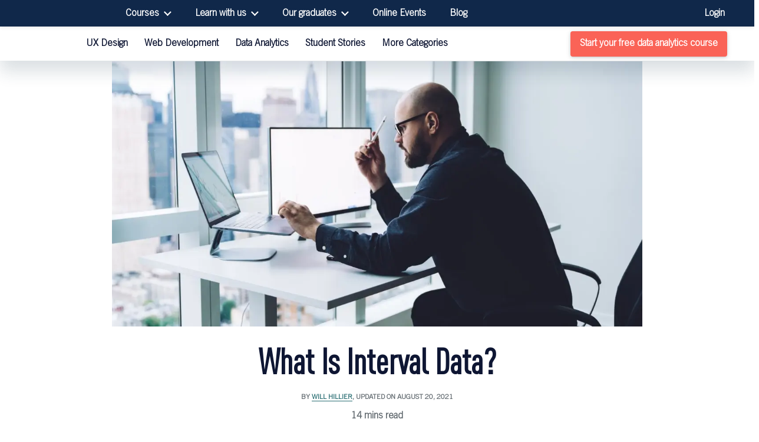

--- FILE ---
content_type: text/html; charset=UTF-8
request_url: https://careerfoundry.com/en/blog/data-analytics/what-is-interval-data/
body_size: 59456
content:
<!doctype html><html lang=en-US prefix="og: https://ogp.me/ns#"><head><style>img.lazy{min-height:1px}</style><link href=https://careerfoundry.com/en/wp-content/plugins/w3-total-cache/pub/js/lazyload.min.js?x63361 as=script><meta charset="UTF-8"><meta name="viewport" content="width=device-width, initial-scale=1"><link rel=profile href=https://gmpg.org/xfn/11><link rel=alternate type=application/rss+xml title=CareerFoundry href="/?feed=rss2"><link rel=alternate type=application/atom+xml title=CareerFoundry href="/?feed=atom"><link rel=dns-prefetch href=//styleguide.careerfoundry.com><link rel=dns-prefetch href=//images.careerfoundry.com><link rel=preconnect href=https://styleguide.careerfoundry.com crossorigin><link rel=preconnect href=https://images.careerfoundry.com crossorigin> <script src=https://styleguide.careerfoundry.com/cdn/jquery-3.7.1.slim.min.js integrity="sha256-kmHvs0B+OpCW5GVHUNjv9rOmY0IvSIRcf7zGUDTDQM8=" crossorigin=anonymous></script> <link rel=preload href=https://styleguide.careerfoundry.com/fonts/TradeGothicLTStd-Light_1.woff2 as=font type=font/woff2 crossorigin fetchpriority=high><link rel=preload href=https://styleguide.careerfoundry.com/fonts/DINPro-Cond.woff2 as=font type=font/woff2 crossorigin fetchpriority=high><link rel=preload href=https://styleguide.careerfoundry.com/fonts/DINPro.woff2 as=font type=font/woff2 crossorigin fetchpriority=high><link rel=preload href=https://styleguide.careerfoundry.com/fonts/Azeret-Regular.woff2 as=font type=font/woff2 crossorigin><link rel=preload as=image href=https://cdn.careerfoundry.com/en/wp-content/uploads/2021/05/What_is_interval_data.jpg fetchpriority=high> <style>@font-face{font-family:'DINPro-fallback';size-adjust:97.38%;ascent-override:90%;descent-override:23%;line-gap-override:0%;src:local(Arial);font-display:swap}@font-face{font-family:'DINPro-Cond-fallback';size-adjust:86.2%;ascent-override:92%;descent-override:23%;line-gap-override:0%;src:local(Arial);font-display:swap}@font-face{font-family:'TradeGothic-fallback';size-adjust:94.72%;ascent-override:88%;descent-override:24%;line-gap-override:0%;src:local(Arial);font-display:swap}@font-face{font-family:'Azeret-fallback';size-adjust:101.5%;ascent-override:93%;descent-override:22%;line-gap-override:0%;src:local(Arial);font-display:swap}body{font-family:'DINPro-fallback',Arial,sans-serif}h1,h2,h3,h4,h5,h6{font-family:'DINPro-Cond-fallback',Arial,sans-serif}.post__content p, .post__content li{font-family:'TradeGothic-fallback',Arial,sans-serif}@font-face{font-family:'DINPro';src:url('https://styleguide.careerfoundry.com/fonts/DINPro.woff2') format('woff2');font-weight:normal;font-style:normal;font-display:swap}@font-face{font-family:'DINPro-Cond';src:url('https://styleguide.careerfoundry.com/fonts/DINPro-Cond.woff2') format('woff2');font-weight:normal;font-style:normal;font-display:swap}@font-face{font-family:'TradeGothic';src:url('https://styleguide.careerfoundry.com/fonts/TradeGothicLTStd-Light_1.woff2') format('woff2');font-weight:normal;font-style:normal;font-display:swap}@font-face{font-family:'Azeret-Regular';src:url('https://styleguide.careerfoundry.com/fonts/Azeret-Regular.woff2') format('woff2');font-weight:normal;font-style:normal;font-display:swap}</style> <script>document.addEventListener('DOMContentLoaded', () => {
      /** init gtm after 3500 seconds */
      setTimeout(initGTM, 3500);
    });
    document.addEventListener('scroll', initGTMOnEvent);
    document.addEventListener('mousemove', initGTMOnEvent);
    document.addEventListener('touchstart', initGTMOnEvent);

    function initGTMOnEvent(event) {
      initGTM();
      event.currentTarget.removeEventListener(event.type, initGTMOnEvent); // remove the event listener that got triggered
    }

    function initGTM() {
      if (window.gtmDidInit) {
        return false;
      }
      window.gtmDidInit = true; // flag to ensure script does not get added to DOM more than once.
      const script = document.createElement('script');
      script.type = 'text/javascript';
      script.async = true;
      // ensure PageViews is always tracked (on script load)
      script.onload = () => {
        dataLayer.push({
          event: 'gtm.js',
          'gtm.start': new Date().getTime(),
          'gtm.uniqueEventId': 0
        });
      };
      script.src = 'https://www.googletagmanager.com/gtm.js?id=GTM-KK2C69';
      document.head.appendChild(script);
    }</script>  <script>window.addEventListener('load', function() {
      setTimeout(function() {
        var ce = document.createElement('script');
        ce.setAttribute('src', 'https://a.omappapi.com/app/js/api.min.js');
        ce.setAttribute('data-account', '42299');
        ce.setAttribute('data-user', '37068');
        ce.setAttribute('defer', true);
        document.querySelector('body').appendChild(ce);
      }, 5000);
    });</script> <title>What Is Interval Data? [Definition, Analysis &amp; Examples]</title><meta name="description" content="Learn exactly what interval data is, what it’s used for, and how it’s analyzed, complete with handy examples. Check out the full guide here."><meta name="robots" content="follow, index, max-snippet:-1, max-video-preview:-1, max-image-preview:large"><link rel=canonical href=https://careerfoundry.com/en/blog/data-analytics/what-is-interval-data/ ><meta property="og:locale" content="en_US"><meta property="og:type" content="article"><meta property="og:title" content="What Is Interval Data? [Definition, Analysis &amp; Examples]"><meta property="og:description" content="Learn exactly what interval data is, what it’s used for, and how it’s analyzed, complete with handy examples. Check out the full guide here."><meta property="og:url" content="https://careerfoundry.com/en/blog/data-analytics/what-is-interval-data/"><meta property="og:site_name" content="CareerFoundry"><meta property="article:publisher" content="https://www.facebook.com/careerfoundry/"><meta property="article:section" content="Data Analytics"><meta property="og:updated_time" content="2021-08-20T15:53:00+02:00"><meta property="og:image" content="https://cdn.careerfoundry.com/en/wp-content/uploads/2021/05/What_is_interval_data.jpg?x63361"><meta property="og:image:secure_url" content="https://cdn.careerfoundry.com/en/wp-content/uploads/2021/05/What_is_interval_data.jpg?x63361"><meta property="og:image:width" content="1200"><meta property="og:image:height" content="600"><meta property="og:image:alt" content="A data analyst sitting at a desk in a modern glass office"><meta property="og:image:type" content="image/jpeg"><meta property="article:published_time" content="2021-03-23T09:57:00+01:00"><meta property="article:modified_time" content="2021-08-20T15:53:00+02:00"><meta name="twitter:card" content="summary_large_image"><meta name="twitter:title" content="What Is Interval Data? [Definition, Analysis &amp; Examples]"><meta name="twitter:description" content="Learn exactly what interval data is, what it’s used for, and how it’s analyzed, complete with handy examples. Check out the full guide here."><meta name="twitter:site" content="@careerfoundry"><meta name="twitter:creator" content="@careerfoundry"><meta name="twitter:image" content="https://cdn.careerfoundry.com/en/wp-content/uploads/2021/05/What_is_interval_data.jpg?x63361"><meta name="twitter:label1" content="Written by"><meta name="twitter:data1" content="Will Hillier"><meta name="twitter:label2" content="Time to read"><meta name="twitter:data2" content="13 minutes"> <script type=application/ld+json class=rank-math-schema-pro>{"@context":"https://schema.org","@graph":[{"@type":["EducationalOrganization","Organization"],"@id":"https://careerfoundry.com/en/#organization","name":"CareerFoundry","url":"https://careerfoundry.com","sameAs":["https://www.facebook.com/careerfoundry/","https://twitter.com/careerfoundry"]},{"@type":"WebSite","@id":"https://careerfoundry.com/en/#website","url":"https://careerfoundry.com/en","name":"CareerFoundry","publisher":{"@id":"https://careerfoundry.com/en/#organization"},"inLanguage":"en-US"},{"@type":"ImageObject","@id":"https://cdn.careerfoundry.com/en/wp-content/uploads/2021/05/What_is_interval_data.jpg?x63361","url":"https://cdn.careerfoundry.com/en/wp-content/uploads/2021/05/What_is_interval_data.jpg?x63361","width":"1200","height":"600","caption":"A data analyst sitting at a desk in a modern glass office","inLanguage":"en-US"},{"@type":"WebPage","@id":"https://careerfoundry.com/en/blog/data-analytics/what-is-interval-data/#webpage","url":"https://careerfoundry.com/en/blog/data-analytics/what-is-interval-data/","name":"What Is Interval Data? [Definition, Analysis &amp; Examples]","datePublished":"2021-03-23T09:57:00+01:00","dateModified":"2021-08-20T15:53:00+02:00","isPartOf":{"@id":"https://careerfoundry.com/en/#website"},"primaryImageOfPage":{"@id":"https://cdn.careerfoundry.com/en/wp-content/uploads/2021/05/What_is_interval_data.jpg?x63361"},"inLanguage":"en-US"},{"@type":"Person","@id":"https://careerfoundry.com/en/author/will-hillier/","name":"Will Hillier","description":"CareerFoundry Blog author Will Hillier is a freelance copywriter and project manager with over 15 years' experience.","url":"https://careerfoundry.com/en/author/will-hillier/","image":{"@type":"ImageObject","@id":"https://secure.gravatar.com/avatar/603b122a1854b10592a8802c94ae1ae6cd3fddf0293f74149e812eb05ce03a28?s=96&amp;d=mm&amp;r=g","url":"https://secure.gravatar.com/avatar/603b122a1854b10592a8802c94ae1ae6cd3fddf0293f74149e812eb05ce03a28?s=96&amp;d=mm&amp;r=g","caption":"Will Hillier","inLanguage":"en-US"},"worksFor":{"@id":"https://careerfoundry.com/en/#organization"}},{"@type":"BlogPosting","headline":"What Is Interval Data? [Definition, Analysis &amp; Examples]","datePublished":"2021-03-23T09:57:00+01:00","dateModified":"2021-08-20T15:53:00+02:00","articleSection":"Data Analytics","author":{"@id":"https://careerfoundry.com/en/author/will-hillier/","name":"Will Hillier"},"publisher":{"@id":"https://careerfoundry.com/en/#organization"},"description":"Learn exactly what interval data is, what it\u2019s used for, and how it\u2019s analyzed, complete with handy examples. Check out the full guide here.","name":"What Is Interval Data? [Definition, Analysis &amp; Examples]","@id":"https://careerfoundry.com/en/blog/data-analytics/what-is-interval-data/#richSnippet","isPartOf":{"@id":"https://careerfoundry.com/en/blog/data-analytics/what-is-interval-data/#webpage"},"image":{"@id":"https://cdn.careerfoundry.com/en/wp-content/uploads/2021/05/What_is_interval_data.jpg?x63361"},"inLanguage":"en-US","mainEntityOfPage":{"@id":"https://careerfoundry.com/en/blog/data-analytics/what-is-interval-data/#webpage"}}]}</script> <link rel=dns-prefetch href=//momentjs.com><link rel=dns-prefetch href=//styleguide.careerfoundry.com><link rel=alternate type=application/rss+xml title="CareerFoundry &raquo; Feed" href=https://careerfoundry.com/en/feed/ ><link rel=alternate title="oEmbed (JSON)" type=application/json+oembed href="https://careerfoundry.com/en/wp-json/oembed/1.0/embed?url=https%3A%2F%2Fcareerfoundry.com%2Fen%2Fblog%2Fdata-analytics%2Fwhat-is-interval-data%2F"><link rel=alternate title="oEmbed (XML)" type=text/xml+oembed href="https://careerfoundry.com/en/wp-json/oembed/1.0/embed?url=https%3A%2F%2Fcareerfoundry.com%2Fen%2Fblog%2Fdata-analytics%2Fwhat-is-interval-data%2F&#038;format=xml"><style id=wp-img-auto-sizes-contain-inline-css>img:is([sizes=auto i],[sizes^="auto," i]){contain-intrinsic-size:3000px 1500px}</style><style id=wp-emoji-styles-inline-css>img.wp-smiley,img.emoji{display:inline !important;border:none !important;box-shadow:none !important;height:1em !important;width:1em !important;margin:0 0.07em !important;vertical-align:-0.1em !important;background:none !important;padding:0 !important}</style><style id=wp-block-library-inline-css>/*<![CDATA[*/:root{--wp-block-synced-color:#7a00df;--wp-block-synced-color--rgb:122,0,223;--wp-bound-block-color:var(--wp-block-synced-color);--wp-editor-canvas-background:#ddd;--wp-admin-theme-color:#007cba;--wp-admin-theme-color--rgb:0,124,186;--wp-admin-theme-color-darker-10:#006ba1;--wp-admin-theme-color-darker-10--rgb:0,107,160.5;--wp-admin-theme-color-darker-20:#005a87;--wp-admin-theme-color-darker-20--rgb:0,90,135;--wp-admin-border-width-focus:2px}@media (min-resolution:192dpi){:root{--wp-admin-border-width-focus:1.5px}}.wp-element-button{cursor:pointer}:root .has-very-light-gray-background-color{background-color:#eee}:root .has-very-dark-gray-background-color{background-color:#313131}:root .has-very-light-gray-color{color:#eee}:root .has-very-dark-gray-color{color:#313131}:root .has-vivid-green-cyan-to-vivid-cyan-blue-gradient-background{background:linear-gradient(135deg,#00d084,#0693e3)}:root .has-purple-crush-gradient-background{background:linear-gradient(135deg,#34e2e4,#4721fb 50%,#ab1dfe)}:root .has-hazy-dawn-gradient-background{background:linear-gradient(135deg,#faaca8,#dad0ec)}:root .has-subdued-olive-gradient-background{background:linear-gradient(135deg,#fafae1,#67a671)}:root .has-atomic-cream-gradient-background{background:linear-gradient(135deg,#fdd79a,#004a59)}:root .has-nightshade-gradient-background{background:linear-gradient(135deg,#330968,#31cdcf)}:root .has-midnight-gradient-background{background:linear-gradient(135deg,#020381,#2874fc)}:root{--wp--preset--font-size--normal:16px;--wp--preset--font-size--huge:42px}.has-regular-font-size{font-size:1em}.has-larger-font-size{font-size:2.625em}.has-normal-font-size{font-size:var(--wp--preset--font-size--normal)}.has-huge-font-size{font-size:var(--wp--preset--font-size--huge)}.has-text-align-center{text-align:center}.has-text-align-left{text-align:left}.has-text-align-right{text-align:right}.has-fit-text{white-space:nowrap!important}#end-resizable-editor-section{display:none}.aligncenter{clear:both}.items-justified-left{justify-content:flex-start}.items-justified-center{justify-content:center}.items-justified-right{justify-content:flex-end}.items-justified-space-between{justify-content:space-between}.screen-reader-text{border:0;clip-path:inset(50%);height:1px;margin:-1px;overflow:hidden;padding:0;position:absolute;width:1px;word-wrap:normal!important}.screen-reader-text:focus{background-color:#ddd;clip-path:none;color:#444;display:block;font-size:1em;height:auto;left:5px;line-height:normal;padding:15px 23px 14px;text-decoration:none;top:5px;width:auto;z-index:100000}html :where(.has-border-color){border-style:solid}html :where([style*=border-top-color]){border-top-style:solid}html :where([style*=border-right-color]){border-right-style:solid}html :where([style*=border-bottom-color]){border-bottom-style:solid}html :where([style*=border-left-color]){border-left-style:solid}html :where([style*=border-width]){border-style:solid}html :where([style*=border-top-width]){border-top-style:solid}html :where([style*=border-right-width]){border-right-style:solid}html :where([style*=border-bottom-width]){border-bottom-style:solid}html :where([style*=border-left-width]){border-left-style:solid}html :where(img[class*=wp-image-]){height:auto;max-width:100%}:where(figure){margin:0 0 1em}html :where(.is-position-sticky){--wp-admin--admin-bar--position-offset:var(--wp-admin--admin-bar--height,0px)}@media screen and (max-width:600px){html:where(.is-position-sticky){--wp-admin--admin-bar--position-offset:0px}}/*]]>*/</style><style id=global-styles-inline-css>/*<![CDATA[*/:root{--wp--preset--aspect-ratio--square:1;--wp--preset--aspect-ratio--4-3:4/3;--wp--preset--aspect-ratio--3-4:3/4;--wp--preset--aspect-ratio--3-2:3/2;--wp--preset--aspect-ratio--2-3:2/3;--wp--preset--aspect-ratio--16-9:16/9;--wp--preset--aspect-ratio--9-16:9/16;--wp--preset--color--black:#000;--wp--preset--color--cyan-bluish-gray:#abb8c3;--wp--preset--color--white:#fff;--wp--preset--color--pale-pink:#f78da7;--wp--preset--color--vivid-red:#cf2e2e;--wp--preset--color--luminous-vivid-orange:#ff6900;--wp--preset--color--luminous-vivid-amber:#fcb900;--wp--preset--color--light-green-cyan:#7bdcb5;--wp--preset--color--vivid-green-cyan:#00d084;--wp--preset--color--pale-cyan-blue:#8ed1fc;--wp--preset--color--vivid-cyan-blue:#0693e3;--wp--preset--color--vivid-purple:#9b51e0;--wp--preset--gradient--vivid-cyan-blue-to-vivid-purple:linear-gradient(135deg,rgb(6,147,227) 0%,rgb(155,81,224) 100%);--wp--preset--gradient--light-green-cyan-to-vivid-green-cyan:linear-gradient(135deg,rgb(122,220,180) 0%,rgb(0,208,130) 100%);--wp--preset--gradient--luminous-vivid-amber-to-luminous-vivid-orange:linear-gradient(135deg,rgb(252,185,0) 0%,rgb(255,105,0) 100%);--wp--preset--gradient--luminous-vivid-orange-to-vivid-red:linear-gradient(135deg,rgb(255,105,0) 0%,rgb(207,46,46) 100%);--wp--preset--gradient--very-light-gray-to-cyan-bluish-gray:linear-gradient(135deg,rgb(238,238,238) 0%,rgb(169,184,195) 100%);--wp--preset--gradient--cool-to-warm-spectrum:linear-gradient(135deg,rgb(74,234,220) 0%,rgb(151,120,209) 20%,rgb(207,42,186) 40%,rgb(238,44,130) 60%,rgb(251,105,98) 80%,rgb(254,248,76) 100%);--wp--preset--gradient--blush-light-purple:linear-gradient(135deg,rgb(255,206,236) 0%,rgb(152,150,240) 100%);--wp--preset--gradient--blush-bordeaux:linear-gradient(135deg,rgb(254,205,165) 0%,rgb(254,45,45) 50%,rgb(107,0,62) 100%);--wp--preset--gradient--luminous-dusk:linear-gradient(135deg,rgb(255,203,112) 0%,rgb(199,81,192) 50%,rgb(65,88,208) 100%);--wp--preset--gradient--pale-ocean:linear-gradient(135deg,rgb(255,245,203) 0%,rgb(182,227,212) 50%,rgb(51,167,181) 100%);--wp--preset--gradient--electric-grass:linear-gradient(135deg,rgb(202,248,128) 0%,rgb(113,206,126) 100%);--wp--preset--gradient--midnight:linear-gradient(135deg,rgb(2,3,129) 0%,rgb(40,116,252) 100%);--wp--preset--font-size--small:13px;--wp--preset--font-size--medium:20px;--wp--preset--font-size--large:36px;--wp--preset--font-size--x-large:42px;--wp--preset--spacing--20:0.44rem;--wp--preset--spacing--30:0.67rem;--wp--preset--spacing--40:1rem;--wp--preset--spacing--50:1.5rem;--wp--preset--spacing--60:2.25rem;--wp--preset--spacing--70:3.38rem;--wp--preset--spacing--80:5.06rem;--wp--preset--shadow--natural:6px 6px 9px rgba(0, 0, 0, 0.2);--wp--preset--shadow--deep:12px 12px 50px rgba(0, 0, 0, 0.4);--wp--preset--shadow--sharp:6px 6px 0px rgba(0, 0, 0, 0.2);--wp--preset--shadow--outlined:6px 6px 0px -3px rgb(255, 255, 255), 6px 6px rgb(0, 0, 0);--wp--preset--shadow--crisp:6px 6px 0px rgb(0, 0, 0)}:where(.is-layout-flex){gap:0.5em}:where(.is-layout-grid){gap:0.5em}body .is-layout-flex{display:flex}.is-layout-flex{flex-wrap:wrap;align-items:center}.is-layout-flex>:is(*,div){margin:0}body .is-layout-grid{display:grid}.is-layout-grid>:is(*,div){margin:0}:where(.wp-block-columns.is-layout-flex){gap:2em}:where(.wp-block-columns.is-layout-grid){gap:2em}:where(.wp-block-post-template.is-layout-flex){gap:1.25em}:where(.wp-block-post-template.is-layout-grid){gap:1.25em}.has-black-color{color:var(--wp--preset--color--black) !important}.has-cyan-bluish-gray-color{color:var(--wp--preset--color--cyan-bluish-gray) !important}.has-white-color{color:var(--wp--preset--color--white) !important}.has-pale-pink-color{color:var(--wp--preset--color--pale-pink) !important}.has-vivid-red-color{color:var(--wp--preset--color--vivid-red) !important}.has-luminous-vivid-orange-color{color:var(--wp--preset--color--luminous-vivid-orange) !important}.has-luminous-vivid-amber-color{color:var(--wp--preset--color--luminous-vivid-amber) !important}.has-light-green-cyan-color{color:var(--wp--preset--color--light-green-cyan) !important}.has-vivid-green-cyan-color{color:var(--wp--preset--color--vivid-green-cyan) !important}.has-pale-cyan-blue-color{color:var(--wp--preset--color--pale-cyan-blue) !important}.has-vivid-cyan-blue-color{color:var(--wp--preset--color--vivid-cyan-blue) !important}.has-vivid-purple-color{color:var(--wp--preset--color--vivid-purple) !important}.has-black-background-color{background-color:var(--wp--preset--color--black) !important}.has-cyan-bluish-gray-background-color{background-color:var(--wp--preset--color--cyan-bluish-gray) !important}.has-white-background-color{background-color:var(--wp--preset--color--white) !important}.has-pale-pink-background-color{background-color:var(--wp--preset--color--pale-pink) !important}.has-vivid-red-background-color{background-color:var(--wp--preset--color--vivid-red) !important}.has-luminous-vivid-orange-background-color{background-color:var(--wp--preset--color--luminous-vivid-orange) !important}.has-luminous-vivid-amber-background-color{background-color:var(--wp--preset--color--luminous-vivid-amber) !important}.has-light-green-cyan-background-color{background-color:var(--wp--preset--color--light-green-cyan) !important}.has-vivid-green-cyan-background-color{background-color:var(--wp--preset--color--vivid-green-cyan) !important}.has-pale-cyan-blue-background-color{background-color:var(--wp--preset--color--pale-cyan-blue) !important}.has-vivid-cyan-blue-background-color{background-color:var(--wp--preset--color--vivid-cyan-blue) !important}.has-vivid-purple-background-color{background-color:var(--wp--preset--color--vivid-purple) !important}.has-black-border-color{border-color:var(--wp--preset--color--black) !important}.has-cyan-bluish-gray-border-color{border-color:var(--wp--preset--color--cyan-bluish-gray) !important}.has-white-border-color{border-color:var(--wp--preset--color--white) !important}.has-pale-pink-border-color{border-color:var(--wp--preset--color--pale-pink) !important}.has-vivid-red-border-color{border-color:var(--wp--preset--color--vivid-red) !important}.has-luminous-vivid-orange-border-color{border-color:var(--wp--preset--color--luminous-vivid-orange) !important}.has-luminous-vivid-amber-border-color{border-color:var(--wp--preset--color--luminous-vivid-amber) !important}.has-light-green-cyan-border-color{border-color:var(--wp--preset--color--light-green-cyan) !important}.has-vivid-green-cyan-border-color{border-color:var(--wp--preset--color--vivid-green-cyan) !important}.has-pale-cyan-blue-border-color{border-color:var(--wp--preset--color--pale-cyan-blue) !important}.has-vivid-cyan-blue-border-color{border-color:var(--wp--preset--color--vivid-cyan-blue) !important}.has-vivid-purple-border-color{border-color:var(--wp--preset--color--vivid-purple) !important}.has-vivid-cyan-blue-to-vivid-purple-gradient-background{background:var(--wp--preset--gradient--vivid-cyan-blue-to-vivid-purple) !important}.has-light-green-cyan-to-vivid-green-cyan-gradient-background{background:var(--wp--preset--gradient--light-green-cyan-to-vivid-green-cyan) !important}.has-luminous-vivid-amber-to-luminous-vivid-orange-gradient-background{background:var(--wp--preset--gradient--luminous-vivid-amber-to-luminous-vivid-orange) !important}.has-luminous-vivid-orange-to-vivid-red-gradient-background{background:var(--wp--preset--gradient--luminous-vivid-orange-to-vivid-red) !important}.has-very-light-gray-to-cyan-bluish-gray-gradient-background{background:var(--wp--preset--gradient--very-light-gray-to-cyan-bluish-gray) !important}.has-cool-to-warm-spectrum-gradient-background{background:var(--wp--preset--gradient--cool-to-warm-spectrum) !important}.has-blush-light-purple-gradient-background{background:var(--wp--preset--gradient--blush-light-purple) !important}.has-blush-bordeaux-gradient-background{background:var(--wp--preset--gradient--blush-bordeaux) !important}.has-luminous-dusk-gradient-background{background:var(--wp--preset--gradient--luminous-dusk) !important}.has-pale-ocean-gradient-background{background:var(--wp--preset--gradient--pale-ocean) !important}.has-electric-grass-gradient-background{background:var(--wp--preset--gradient--electric-grass) !important}.has-midnight-gradient-background{background:var(--wp--preset--gradient--midnight) !important}.has-small-font-size{font-size:var(--wp--preset--font-size--small) !important}.has-medium-font-size{font-size:var(--wp--preset--font-size--medium) !important}.has-large-font-size{font-size:var(--wp--preset--font-size--large) !important}.has-x-large-font-size{font-size:var(--wp--preset--font-size--x-large) !important}/*]]>*/</style><style id=classic-theme-styles-inline-css>.wp-block-button__link{color:#fff;background-color:#32373c;border-radius:9999px;box-shadow:none;text-decoration:none;padding:calc(.667em + 2px) calc(1.333em + 2px);font-size:1.125em}.wp-block-file__button{background:#32373c;color:#fff;text-decoration:none}</style><style media=all>/*<![CDATA[*/img{width:100%;height:100%;max-width:100%;max-height:100%}h2.section-title, .post .post__content h2 strong.section-title, .post .post__content h2 a.section-title, h3.section-title, .post .post__content h3 strong.section-title, .post .post__content h3 a.section-title{margin-bottom:32px}.section-margin{margin:48px 0}@media (max-width: 768px){.section-margin{margin:32px 0}}.separator{display:inline-block;padding-left:8px}@font-face{font-family:fallback-home;src:local(arial), local(sans-serif);size-adjust:100%;ascent-override:100%;descent-override:20%;line-gap-override:8%}@font-face{font-family:fallback;src:local(arial), local(sans-serif);size-adjust:75%;ascent-override:100%;descent-override:20%;line-gap-override:8%}.ds-shadow__0{box-shadow:none}.ds-shadow__2{box-shadow:0 2px 3px 0 rgba(34, 60, 80, 0.1568627451)}.ds-shadow__4{box-shadow:0 4px 6px 0 rgba(34, 60, 80, 0.1568627451)}.ds-shadow__8{box-shadow:0 8px 12px 0 rgba(34, 60, 80, 0.1568627451)}.ds-shadow__16{box-shadow:0 16px 24px 0 rgba(34, 60, 80, 0.1568627451)}.ds-shadow__5{box-shadow:0 32px 48px 0 rgba(34, 60, 80, 0.1568627451)}.post__cf_meta{background:linear-gradient(to top, var(--ds-bg-color__inv-static-primary) 0%, var(--ds-bg-color__inv-static-primary) 50%, var(--ds-bg-color__static-primary) 50%, var(--ds-bg-color__static-primary) 100%);padding-bottom:25px}.post__cf_meta h4, .post__cf_meta .post .post__content h4 strong, .post .post__content h4 .post__cf_meta strong{color:var(--ds-color__static-content-primary)}.post__cf_meta p{color:var(--ds-color__static-content-secondary)}.post__cf_meta .post__cf_meta__wrapper{padding:40px;border:1px solid rgba(34, 60, 80, 0.2);background-color:var(--ds-bg-color__static-primary);position:relative;border-radius:4px}.post__cf_meta .post__cf_meta__wrapper .feature-image{position:absolute;bottom:-1px;right:80px;height:70%;width:auto}.post__cf_meta .post__cf_meta__wrapper .company-logo{position:absolute;top:50%;right:35px;width:150px;height:inherit}.post__cf_meta .post__cf_meta__wrapper .post__cf_meta__content{max-width:500px}.post__cf_meta .post__cf_meta__wrapper .post__cf_meta__content a{text-decoration:none;display:inline-block}@media (max-width: 1022px){.post__cf_meta{background:unset;padding-bottom:0;margin:0 auto 40px}.post__cf_meta .post__cf_meta__wrapper{padding:70px 25px 0 25px;overflow:hidden}.post__cf_meta .post__cf_meta__wrapper .post__cf_meta__content{max-width:none}.post__cf_meta .post__cf_meta__wrapper .feature-image{margin-top:35px;position:inherit;width:100%;bottom:-6px;right:0}.post__cf_meta .post__cf_meta__wrapper .company-logo{right:unset;top:25px;left:25px}}.post__cf_meta--single{padding:0 20px}@media (max-width: 1525px){.post__cf_meta--single.post__cf_meta .post__cf_meta__wrapper{width:unset}}@media (max-width: 1338px){.post__cf_meta--single.post__cf_meta .post__cf_meta__wrapper .post__cf_meta__content{max-width:300px}}@media (max-width: 1209px){.post__cf_meta--single.post__cf_meta .post__cf_meta__wrapper{padding:70px 25px 0 25px;overflow:hidden}.post__cf_meta--single.post__cf_meta .post__cf_meta__wrapper .post__cf_meta__content{max-width:none}.post__cf_meta--single.post__cf_meta .post__cf_meta__wrapper .feature-image{margin-top:35px;position:inherit;width:100%;bottom:-6px;right:0}.post__cf_meta--single.post__cf_meta .post__cf_meta__wrapper .company-logo{right:unset;top:25px;left:25px}}.post_card{color:unset;text-decoration:none;width:100%;display:block;max-width:330px;margin-bottom:50px}.post_card .post-card__image{width:100%;height:auto}@media (max-width: 768px){.post_card{max-width:100%;margin-bottom:32px}.post_card:last-of-type{margin-bottom:0}.post_card .post-card__image img{width:100%}}.post_card--wide{width:100%;max-width:100%;display:flex}.post_card--wide .post-card__image{margin-right:10px;margin-bottom:10px}.post_card--wide .post-card__content{width:fit-content}@media (min-width: 1023px){.post_card--wide .post-card__image{width:160px;height:160px;min-width:160px}.post_card--wide .post-card__image img{width:100%;height:100%;object-fit:cover}}@media (max-width: 1024px){.post_card--wide{flex-direction:column}}.nav{position:fixed;top:45px;left:0;right:0;height:58px;width:100%;box-shadow:0 18.7622px 28.1433px rgba(34, 60, 80, 0.16);z-index:10;background-color:var(--ds-bg-color__static-primary)}.nav--open{box-shadow:none}.nav__wrapper{width:100%;height:100%;display:flex;flex-direction:row;align-items:center}@media (max-width: 768px){.nav__wrapper{justify-content:space-between}}.nav__logo{width:auto;height:31px;margin-right:22px}.nav__links{height:100%;font-size:0;display:flex}.nav__links a{text-decoration:none;color:var(--ds-color__static-content-primary);height:58px;line-height:30px;display:inline-block;padding:14px;transition:all 0.2s ease-in-out}.nav__links a:hover, .nav__links a.active{background-color:#eff1f3}.nav__cta{margin:8px 30px 8px auto;cursor:pointer}@media (max-width: 1022px){.nav__cta{display:none}}.nav__cta--mobile{display:none;margin:0}@media (max-width: 768px){.nav__cta--mobile{display:inline-block}}.nav__dropdown{position:relative;display:inline-block;height:58px;line-height:30px}.nav__dropdown--cta{text-align:center;padding:19px 0 30px 0}.nav__dropdown p, .nav__dropdown a{text-decoration:none;color:var(--ds-color__static-content-primary);line-height:30px;display:block}.nav__dropdown p, .nav__dropdown li{padding:14px;transition:all 0.2s ease-in-out;cursor:pointer}.nav__dropdown p:hover, .nav__dropdown p.active, .nav__dropdown li:hover, .nav__dropdown li.active{background-color:#eff1f3}.nav__dropdown .nav__more{position:relative;padding-right:48px;margin:0}.nav__dropdown .nav__more .nav__dropdown__arrow{position:absolute;width:14px;height:8px;right:24px;top:25px;transition-duration:0.4s}.nav__dropdown .nav__more .nav__dropdown__arrow--opened{transform:rotate(180deg)}.nav__dropdown__list{position:absolute;top:58px;left:0;z-index:999;background-color:var(--ds-bg-color__static-primary);list-style:none;width:220px;padding:10px 10px 22px;transition:max-height 0.4s}@media (max-width: 1023px){.nav__dropdown__list{width:100vw;position:fixed;top:103px;left:0;right:0;border-radius:0 0 16px 16px;box-shadow:0 18.7622px 28.1433px rgba(34, 60, 80, 0.16);padding-bottom:16px}}.nav__dropdown__list__wrap{-webkit-column-count:2;-moz-column-count:2;column-count:2;-webkit-column-gap:40px;-moz-column-gap:40px;column-gap:40px}@media (max-width: 479px){.nav__dropdown__list__wrap{-webkit-column-gap:20px;-moz-column-gap:20px;column-gap:20px}}.nav__dropdown__list__arrow{text-align:center}.nav__dropdown__list__arrow img{width:14px;height:8px}.post .post__content h1, .post .post__content h1 strong, .post .post__content h1 a, .post .post__content h2, .post .post__content h2 strong, .post .post__content h2 a, .post .post__content h3, .post .post__content h3 strong, .post .post__content h3 a, .post .post__content h4, .post .post__content h4 strong, .post .post__content h5, .post .post__content h5 strong, .post .post__content h5 a, .post .post__content h6{font-family:var(--ds-font__dinpro--cond)}.post .post__content h1 strong, .post .post__content h1 a{font-family:var(--ds-font__dinpro--cond);font-size:60px;line-height:1.15;margin-bottom:15px}@media (max-width: 479px){.post .post__content h1 strong, .post .post__content h1 a{font-size:50px;line-height:1.2;margin-bottom:10px}}.post .post__content h2 strong, .post .post__content h2 a{font-family:var(--ds-font__dinpro--cond);font-size:48px;line-height:1.15;margin-top:40px;margin-bottom:15px}@media (max-width: 479px){.post .post__content h2 strong, .post .post__content h2 a{font-size:40px;margin-bottom:10px}}.post .post__content h3 strong, .post .post__content h3 a{font-family:var(--ds-font__dinpro--cond);font-size:40px;line-height:1.2;margin-bottom:15px}@media (max-width: 479px){.post .post__content h3 strong, .post .post__content h3 a{font-size:35px;line-height:1.15;margin-bottom:10px}}.post .post__content h4 strong{font-family:var(--ds-font__dinpro--cond);font-size:32px;line-height:1.2;margin-bottom:10px}@media (max-width: 479px){.post .post__content h4 strong{font-size:30px}}.post .post__content h5 strong, .post .post__content h5 a{font-family:var(--ds-font__dinpro--cond);font-size:24px;line-height:1.33}.post .post__content p, .post .post__content li, .post .post__content p strong, .post .post__content li p, .post .post__content li strong, .post .post__content p span, .post .post__content li span, .post .post__content p b, .post .post__content li b{font-size:18px;line-height:30px;color:var(--ds-color__static-content-secondary);font-family:var(--ds-font__dinpro--reg)}.post .post__content p a, .post .post__content p a span, .post .post__content p a b, .post .post__content li a, .post .post__content li a span, .post .post__content li a b, .post .post__content p strong a, .post .post__content p strong a span, .post .post__content p strong a b, .post .post__content li p a, .post .post__content li p a span, .post .post__content li p a b, .post .post__content li strong a, .post .post__content li strong a span, .post .post__content li strong a b, .post .post__content p span a, .post .post__content p span a span, .post .post__content p span a b, .post .post__content li span a, .post .post__content li span a span, .post .post__content li span a b, .post .post__content p b a, .post .post__content p b a span, .post .post__content p b a b, .post .post__content li b a, .post .post__content li b a span, .post .post__content li b a b{font-size:18px;line-height:30px;color:var(--ds-color__int-content)}.advisor .contact_advisor_modal .advisor__form__wrapper--call, .advisor .contact_advisor_modal .advisor__form__wrapper--email{display:block}.advisor_calendar_modal .cf-modal__box{width:1100px;padding:42px 10px 10px 10px;height:100%}.advisor_calendar_modal .cf-modal__box .advisor__form__wrapper--call{height:100%}@media (max-width: 768px){.advisor_email_modal .cf-modal__box{width:100%;height:100%;padding:32px 17px 32px;margin:0;max-width:100%}}.advisor_email_modal .advisor__form__wrapper--email p{width:auto}.faq{margin:80px auto 100px;max-width:800px}@media (max-width: 1024px){.faq{margin-top:24px}}.faq .accordion .zfu-logo{width:80px;height:80px}.faq .accordion .course__accordion__top{position:relative;line-height:1.5;padding:15px 20px;display:flex;align-items:center;cursor:pointer;border-bottom:solid 1px var(--ds-color__int-border-input-disabled)}.faq .accordion .course__accordion__top>img:first-of-type{width:60px;height:60px;margin-right:30px}.faq .accordion .course__accordion__top--num{color:var(--ds-color__int-content);padding-right:15px}.faq .accordion .course__accordion__top i{position:absolute;right:20px;transition:all 0.2s;color:var(--ds-color__int-content)}.faq .accordion .course__accordion__top i.active{transform:rotate(180deg)}.faq .accordion .course__accordion__top .cf-small--gray{display:flex}.faq .accordion .course__accordion__top .cf-small--gray img{height:20px;margin-left:5px}.faq .accordion .course__accordion__bottom{max-height:0;line-height:1.5;overflow:hidden;padding:0 30px;transition:all 0.4s}.faq .accordion .course__accordion__bottom a{text-decoration:none}.faq .accordion .course__accordion__bottom a:link, .faq .accordion .course__accordion__bottom a:visited{color:var(--ds-color__int-content);transition:0.4s}.faq .accordion .course__accordion__bottom a:hover, .faq .accordion .course__accordion__bottom a:active, .faq .accordion .course__accordion__bottom a:focus{color:var(--ds-color__int-content-hover)}.faq .accordion .course__accordion__bottom a:visited{color:var(--ds-color__int-content-visited)}.faq .accordion .course__accordion__bottom.active{max-height:900px}@media (max-width: 768px){.faq .accordion .course__accordion__top{padding:15px 40px 15px 15px}}@media (max-width: 768px){.faq .accordion .course__accordion__top i{right:15px}.faq .accordion .course__accordion__top>img:first-of-type{margin-right:15px}}.faq--new{padding:0 var(--ds-spacing__xs);margin:var(--ds-spacing__2xl) 0}.faq--new h2, .faq--new .post .post__content h2 strong, .post .post__content h2 .faq--new strong, .faq--new .post .post__content h2 a, .post .post__content h2 .faq--new a, .faq--new h4, .faq--new .post .post__content h4 strong, .post .post__content h4 .faq--new strong, .faq--new h5, .faq--new .post .post__content h5 strong, .post .post__content h5 .faq--new strong, .faq--new .post .post__content h5 a, .post .post__content h5 .faq--new a, .faq--new p{margin:0;display:block}.faq--new h2, .faq--new .post .post__content h2 strong, .post .post__content h2 .faq--new strong, .faq--new .post .post__content h2 a, .post .post__content h2 .faq--new a{margin-bottom:var(--ds-spacing__m)}.faq--new .course__accordion__top div:nth-of-type(2), .faq--new .course__accordion__bottom{flex-basis:85%}.faq--new .accordion{display:flex;flex-flow:row wrap;border-bottom:solid 1px rgba(14, 22, 51, 0.2)}.faq--new .accordion .zfu-logo{width:80px;height:80px}.faq--new .accordion .course__accordion__top{display:flex;flex-direction:row-reverse;justify-content:space-between;flex-basis:100%;padding:var(--ds-spacing__m) 0;align-items:center;cursor:pointer}.faq--new .accordion .course__accordion__top>img:first-of-type{width:60px;height:60px;margin-right:30px}.faq--new .accordion .course__accordion__top .marketing__faq_p{max-width:90%}.faq--new .accordion .course__accordion__top i{transform:rotate(45deg);transition:all 0.2s;font-size:21px}.faq--new .accordion .course__accordion__top i.active{transform:rotate(90deg)}.faq--new .accordion .course__accordion__top .cf-small--gray{display:flex}.faq--new .accordion .course__accordion__top .cf-small--gray img{height:20px;margin-left:5px}.faq--new .accordion .course__accordion__bottom{max-height:0;overflow:hidden;transition:all 0.4s}.faq--new .accordion .course__accordion__bottom a{text-decoration:underline;color:var(--ds-color__static-content-primary)}.faq--new .accordion .course__accordion__bottom.active{max-height:900px;padding-bottom:var(--ds-spacing__m)}.faq--new .accordion.active .course__accordion__top{align-items:flex-start}.faq--new .accordion.active i{transform:rotate(90deg)}.faq--new .accordion.active .course__accordion__bottom{max-height:900px;padding-bottom:var(--ds-spacing__m)}.faq--new .accordion__icon-container{margin-left:var(--ds-spacing__xs);margin-right:var(--ds-spacing__s)}@media (max-width: 767px){.faq--new .accordion .course__accordion__top>img:first-of-type{margin-right:15px}}@media (min-width: 479px){.faq--new .course__accordion__top div:nth-of-type(2), .faq--new .course__accordion__bottom{flex-basis:90%}}.ds-bg-color__error{background-color:var(--ds-color_error) !important}.ds-bg-color__error:hover{background-color:var(--ds-color__int-border-secondary-negative-hover) !important}.cta_btn__no-underline{text-decoration:none !important}.post__cf_meta__content .ds-btn__primary .ds-icon__arrow-thin-right{position:relative;top:4px}.cta-new{cursor:pointer;text-decoration:none;border-radius:50px;border:none;padding:var(--ds-spacing__s) var(--ds-spacing__l);font-size:16px;line-height:1.5;font-family:var(--ds-font__azeret--regular);display:inline-block}.cta-new:hover{opacity:0.7}.cta-new--primary{background-color:var(--ds-palette__indigo-900);color:var(--ds-color__int-content-primary)}.cta-new--secondary{background-color:transparent;color:var(--ds-palette__indigo-900);border:1px solid var(--ds-palette__indigo-900)}.cta-new--tertiary{background-color:var(--ds-palette__indigo-300);color:var(--ds-palette__indigo-900)}.cta-new--primary-light{background-color:var(--ds-palette__indigo-300);color:var(--ds-color__int-content-primary)}.label-new{display:flex;width:fit-content;border-radius:20px;padding:var(--ds-spacing__xxs) var(--ds-spacing__xs);margin-right:var(--ds-spacing__xs);min-height:30px;line-height:25px}.label-new__icon{width:16px;height:16px;margin-right:var(--ds-spacing__xxs);position:relative;top:4px}.label-new--primary{background-color:var(--ds-palette__eggshell-200)}.label-new--secondary{background:linear-gradient(90deg, var(--ds-palette__indigo-100) 0%, var(--ds-palette__lila-100) 100%)}.label-new--tertiary{background-color:var(--ds-palette__indigo-100)}.tiny-label{display:flex;width:fit-content;border-radius:20px;padding:2px var(--ds-spacing__xxs);margin-right:var(--ds-spacing__xs)}.tiny-label__icon{width:16px;height:16px;margin-right:var(--ds-spacing__xxs);position:relative;top:0}.tiny-label--primary{background-color:var(--ds-palette__eggshell-200)}.tiny-label--secondary{background:linear-gradient(90deg, var(--ds-palette__indigo-100) 0%, var(--ds-palette__lila-100) 100%)}.tiny-label--tertiary{background-color:var(--ds-palette__indigo-100)}.youtube-overlay{position:fixed;z-index:13;left:0;top:0;width:100%;height:100%;overflow:auto;background-color:rgba(14, 22, 51, 0.8)}@media (max-width: 768px){.youtube-overlay{background-color:#000}}.youtube-overlay__iframe{border-radius:20px;width:1247px;height:701px}@media (max-width: 1280px){.youtube-overlay__iframe{width:991px;height:557px}}@media (max-width: 1024px){.youtube-overlay__iframe{width:720px;height:405px}}@media (max-width: 768px){.youtube-overlay__iframe{width:100%;height:432px;border-radius:0}}@media (max-width: 480px){.youtube-overlay__iframe{width:100%;height:180px;border-radius:0}}.youtube-overlay__iframe-cta-container{position:relative}@media (max-width: 768px){.youtube-overlay__iframe-cta-container{width:100%}}.youtube-overlay__cancel-cta{cursor:pointer;width:48px;height:48px;position:absolute;top:-56px;right:0}@media (max-width: 768px){.youtube-overlay__cancel-cta{right:var(--ds-spacing__l)}}.youtube-overlay--inactive{display:none}.youtube-overlay--active{display:flex;flex-direction:column;justify-content:center;align-items:center}.thank-you-page{background-color:var(--ds-palette__indigo-900);padding-top:70px}.thank-you-page__container{display:flex;flex-direction:row;justify-content:space-between;color:var(--ds-palette__white)}@media (max-width: 1023px){.thank-you-page__container{flex-direction:column}}.thank-you-page__content{width:50%;padding:var(--ds-spacing__l);display:flex;flex-direction:column;justify-content:space-between}@media (max-width: 1023px){.thank-you-page__content{width:100%}}.thank-you-page__content>*{margin-top:0;margin-bottom:var(--ds-spacing__m)}.thank-you-page__content ul{list-style:none;padding:0}.thank-you-page__content ul li{margin-bottom:var(--ds-spacing__m);display:flex;flex-direction:row}.thank-you-page__content ul li:last-of-type{margin-bottom:0}.thank-you-page__content ul li img{width:24px;height:24px;margin-right:var(--ds-spacing__xs)}.thank-you-page__content a{width:270px;text-align:center}.thank-you-page__image{width:40%}@media (max-width: 1023px){.thank-you-page__image{width:100%}}.link{color:var(--ds-palette__indigo-900)}.footer-banner{padding:var(--ds-spacing__4xl) 0}@media (max-width: 767px){.footer-banner{padding:var(--ds-spacing__l) 0}}.footer-banner__container{background:var(--ds-palette__eggshell-200);border-radius:20px;overflow:hidden}.footer-banner__content{padding:var(--ds-spacing__m) !important;display:flex;flex-direction:column;justify-content:space-between}.footer-banner__content>*{margin-top:0;margin-bottom:var(--ds-spacing__s)}.footer-banner__content h5, .footer-banner__content .post .post__content h5 strong, .post .post__content h5 .footer-banner__content strong, .footer-banner__content .post .post__content h5 a, .post .post__content h5 .footer-banner__content a{font-weight:400;margin-top:0}@media (max-width: 767px){.footer-banner__content h5, .footer-banner__content .post .post__content h5 strong, .post .post__content h5 .footer-banner__content strong, .footer-banner__content .post .post__content h5 a, .post .post__content h5 .footer-banner__content a{margin-bottom:var(--ds-spacing__xs)}}.footer-banner__content a{display:inline-block;width:fit-content}@media (max-width: 767px){.footer-banner__content a{width:100%;text-align:center}}.footer-banner__content-metrics{display:flex;align-items:center;margin-bottom:0}.footer-banner__content-metrics .course-card__students-count{padding-left:10px;-webkit-box-flex:1;-ms-flex-positive:1;overflow:hidden;white-space:nowrap;text-overflow:ellipsis}.footer-banner__content-metrics .footer-banner__students-headshots-container{display:flex;flex-direction:row;align-items:center;margin-right:var(--ds-spacing__s)}.footer-banner__content-metrics .footer-banner__students-headshot{width:32px;height:32px;border-radius:50%;margin-right:calc(-1 * var(--ds-spacing__xxs))}.footer-banner__image{padding:0 !important;position:relative}.footer-banner__image .main-image{object-fit:cover}.footer-banner__image .course-report-image{position:absolute;bottom:16px;right:16px;width:173px;height:auto}.category-page{margin-top:129px}@media (max-width: 1024px){.category-page{margin-top:70px}}@media (max-width: 768px){.category-page{margin-top:44px}}.category-page .category-page__meta{margin-bottom:80px}.category-page .category-page__meta--article-list{max-height:700px;overflow-y:auto}@media (min-width: 768px){.category-page .category-page__meta--article-list{display:block}}.category-page .category-page__meta--article-mobile .read_more__container{margin-top:40px;margin-bottom:80px;text-align:center}.category-page .category-page__meta--article-mobile .read_more__container .read_more{cursor:pointer;display:inline-block}.category-page .category-page__meta--article-mobile .read_more__container p{font-weight:700;font-size:20px;line-height:32px;text-decoration:none;text-decoration-line:underline;color:var(--ds-color__int-content);transition:0.4s;margin:0}@media (max-width: 1024px){.category-page .category-page__meta--article-mobile .read_more__container p{margin-right:10px}}.category-page .category-page__meta--article-mobile .read_more__container p:hover{color:var(--ds-color__int-content-hover)}@media (max-width: 1024px){.category-page .category-page__meta--article-mobile .read_more__container{margin-top:8px;margin-bottom:56px}}@media (max-width: 768px){.category-page .category-page__meta--article-mobile .read_more__container{margin-top:24px;margin-bottom:64px}}@media (min-width: 768px){.category-page .category-page__meta--article-mobile{display:none}}.category-page .category-page__meta__floater{border:1px solid var(--ds-color__int-border-icon);border-radius:5px;padding:60px 50px 0;height:fit-content;position:sticky;top:100px;max-width:620px;margin:0 auto}.category-page .category-page__meta__floater p{color:var(--ds-color__static-content-secondary)}.category-page .category-page__meta__floater img{width:100%}@media (max-width: 1024px){.category-page .category-page__meta__floater{padding:50px 30px 0}}@media (max-width: 768px){.category-page .category-page__meta__floater{padding:36px 20px 0;margin-bottom:50px}}.category-page .category-page__meta__border{border-left:7px solid;padding-left:30px;max-width:425px;width:100%}.category-page .category-page__meta .main-post-mobile{margin-bottom:54px}.category-page .category-page__meta .main-post-mobile .post-card__image{margin-bottom:24px}@media (max-width: 767px){.category-page .category-page__meta{margin-bottom:0}}.category-page .category-page__summary{margin-top:24px}@media (max-width: 1024px){.category-page .category-page__summary{margin-top:0}}.category-page .category-page__summary__tabbed-wrapper{display:flex;border-top:2px solid var(--ds-color__int-border-icon-disabled);margin-top:30px;padding-top:30px}@media (max-width: 1024px){.category-page .category-page__summary__tabbed-wrapper{display:none}}.category-page .category-page__summary__tabbed-nav-item{height:50px;display:flex;align-items:center;max-width:80%;cursor:pointer;transition:all 0.3s ease-in-out;margin:10px 0}.category-page .category-page__summary__tabbed-nav-item.active{padding-left:15px;border-left:7px solid}.category-page .category-page__summary__tabbed-content p, .category-page .category-page__summary__tabbed-content li{color:var(--ds-color__static-content-secondary)}.category-page .category-page__summary__tabbed-content-item{visibility:hidden;position:absolute;opacity:0;transition:all 0.3s ease-in-out}.category-page .category-page__summary__tabbed-content-item.active{opacity:1;position:initial;visibility:visible}.category-page .category-page__summary__mobile{display:none;margin-bottom:45px}.category-page .category-page__summary__mobile details{border-radius:3px;border:1px solid var(--ds-color__int-border-icon);padding:16px 20px}.category-page .category-page__summary__mobile details p{color:var(--ds-color__static-content-secondary)}.category-page .category-page__summary__mobile details summary{position:relative}.category-page .category-page__summary__mobile details summary .content{max-width:90%}@media (max-width: 1024px){.category-page .category-page__summary__mobile details summary .content{display:inline-block;vertical-align:middle}}.category-page .category-page__summary__mobile details summary i{position:absolute;right:0;top:50%;transform:translateY(-58%);transform-origin:center;height:16px;transition:all 0.3s ease-in-out}.category-page .category-page__summary__mobile details summary:focus{outline:none}.category-page .category-page__summary__mobile details[open] summary i{transform:rotate(90deg)}.category-page .category-page__summary__mobile details summary::-webkit-details-marker{display:none}@media (max-width: 1024px){.category-page .category-page__summary__mobile{display:block}}.category-page .category-page__recent{margin-top:70px;margin-bottom:40px}.category-page .category-page__recent__list{display:grid;grid-template-columns:repeat(auto-fit, minmax(300px, 1fr));grid-gap:20px;margin-bottom:30px}@media (max-width: 1024px){.category-page .category-page__recent__list .post_card{margin-bottom:24px}}@media (max-width: 768px){.category-page .category-page__recent__list{grid-gap:16px}}@media (max-width: 480px){.category-page .category-page__recent__list .post_card{margin-bottom:0}}.category-page .category-page__recent .pagination-container{display:flex;width:fit-content;max-width:100%;margin:0 auto}.category-page .category-page__recent .pagination-container span, .category-page .category-page__recent .pagination-container a{width:40px;height:40px;display:flex;align-items:center;justify-content:center;border:1px solid var(--ds-color__indigo);border-radius:3px;text-decoration:none;color:var(--ds-color__static-content-primary);font-family:var(--ds-font__tradegothic--bold);margin:0 7px}.category-page .category-page__recent .pagination-container span.current, .category-page .category-page__recent .pagination-container a.current{color:var(--ds-color__inv-static-content-primary);background:var(--ds-color__indigo)}.category-page .category-page__recent .read_more__container{margin-top:40px;margin-bottom:80px;text-align:center}.category-page .category-page__recent .read_more__container .read_more{cursor:pointer;display:inline-block}.category-page .category-page__recent .read_more__container p{font-weight:700;font-size:20px;line-height:32px;text-decoration:none;text-decoration-line:underline;color:var(--ds-color__int-content);transition:0.4s;margin:0}@media (max-width: 1024px){.category-page .category-page__recent .read_more__container p{margin-right:10px}}.category-page .category-page__recent .read_more__container p:hover{color:var(--ds-color__int-content-hover)}@media (max-width: 1024px){.category-page .category-page__recent .read_more__container{margin-top:8px;margin-bottom:56px}}@media (max-width: 768px){.category-page .category-page__recent .read_more__container{margin-top:24px;margin-bottom:64px}}.category-page .category-page__recent .main-post-mobile{margin-bottom:54px}.category-page .category-page__recent .main-post-mobile .post-card__image{margin-bottom:24px}@media (max-width: 1024px){.category-page .category-page__recent{margin-top:80px}}@media (max-width: 768px){.category-page .category-page__recent{margin-top:45px}.category-page .category-page__recent__list{grid-gap:16px}}@media (max-width: 480px){.category-page .category-page__recent__list{grid-template-columns:1fr 1fr}}.single-post{width:100vw;min-height:100vh;display:block}.single-post .featured-image{min-height:450px;max-width:900px;margin:0 auto;margin-top:104px;position:relative;background:var(--ds-palette__eggshell-50)}@media (max-width: 1024px){.single-post .featured-image{margin-top:104px;min-height:200px}}@media (max-width: 768px){.single-post .featured-image{display:none}}.single-post .featured-image .post-thumbnail{width:100%;height:auto;display:flex;align-items:center;justify-content:center}.single-post .featured-image img, .single-post .featured-image picture{max-width:100%;width:auto;height:auto;object-fit:contain;display:block;margin:0 auto;max-height:600px}.single-post .post__container{padding-right:8px;padding-left:8px;contain:content}@media (max-width: 768px){.single-post .post__container{margin-top:130px}}.single-post .post__col{padding:0}.single-post .post .post__content{max-width:776px;margin:0 auto;padding:0 48px;contain:content}@media (max-width: 1023px){.single-post .post .post__content{padding:0 32px}}.single-post .post .post__content{}.single-post .post .post__content iframe, .single-post .post .post__content embed, .single-post .post .post__content object{aspect-ratio:16/9;width:100%}@media (max-width: 768px){.single-post .post .post__content h1, .single-post .post .post__content h1 strong, .single-post .post .post__content h1 a{font-size:2.3em}.single-post .post .post__content h2, .single-post .post .post__content h2 strong, .single-post .post .post__content h2 a{font-size:2em}.single-post .post .post__content h3, .single-post .post .post__content h3 strong, .single-post .post .post__content h3 a, .single-post .post .post__content h4, .single-post .post .post__content h4 strong{font-size:1.5em}.single-post .post .post__content b{font-size:1em;line-height:1.5;font-weight:600}.single-post .post .post__content p, .single-post .post .post__content a, .single-post .post .post__content li{font-size:1em;line-height:1.5;margin:10px auto}.single-post .post .post__content p strong, .single-post .post .post__content a strong, .single-post .post .post__content li strong{font-size:1em;line-height:1.5}.single-post .post .post__content p span, .single-post .post .post__content a span, .single-post .post .post__content li span{font-size:1em;line-height:1.5}}.single-post .post ol, .single-post .post ul{padding-left:30px}.single-post .post li{margin:4px 0}.single-post .post img, .single-post .post figure img, .single-post .post figure{max-width:100%;height:auto;margin:0}.single-post .post .lazy-hidden{opacity:0;transition:opacity 0.3s ease-in}.single-post .post .lazy-hidden.lazy-loaded{opacity:1}.single-post .post code{display:inline;white-space:pre-wrap}.single-post .post .post__header{max-width:800px;margin:25px auto}.single-post .post .post__header h1, .single-post .post .post__header .post__content h1 strong, .single-post .post .post__content h1 .post__header strong, .single-post .post .post__header .post__content h1 a, .single-post .post .post__content h1 .post__header a{font-family:DINPro-Cond,fallback,sans-serif;text-align:center;font-weight:700;max-width:70vw;margin:auto}@media (max-width: 479px){.single-post .post .post__header h1, .single-post .post .post__header .post__content h1 strong, .single-post .post .post__content h1 .post__header strong, .single-post .post .post__header .post__content h1 a, .single-post .post .post__content h1 .post__header a{font-size:2.3em;text-align:left;min-width:86vw}}.single-post .post .post__header .author{margin:20px auto;display:block;min-height:50px}@media (max-width: 479px){.single-post .post .post__header .author label{text-align:left;margin:auto;display:block;width:85vw}.single-post .post .post__header .author label.post_info{line-height:1.5}.single-post .post .post__header .author label.read_time{font-size:1em}}.single-post .post .post__header .author img{background-color:var(--ds-palette__eggshell-50);width:60px;height:60px}.single-post .post .post__header .author img.avatar{border-radius:50%;display:block;margin:0 auto}@media (min-width: 786px){.single-post .post .post__header .author img{width:80px;height:80px}}.single-post .post .post__header label{margin-bottom:5px;font-weight:700}.single-post .post .post__header .post_info, .single-post .post .post__header .read_time{display:block;text-align:center;margin-top:1em;color:var(--ds-color__static-content-secondary)}.single-post .post .post__header .post_info{text-transform:uppercase;font-size:12px;color:var(--ds-color__static-content-secondary)}.single-post .post .post__header .read_time{margin-bottom:1em}.single-post .post .post__footer{max-width:870px;margin:45px auto;padding:0 48px}@media (max-width: 1023px){.single-post .post .post__footer{padding:0 24px}}.single-post .post .post__footer .post__wysdn{margin-bottom:32px}.single-post .post .post__footer .post__wysdn p, .single-post .post .post__footer .post__wysdn li{font-size:18px;line-height:30px}.single-post .post .post__footer .post__wysdn p strong, .single-post .post .post__footer .post__wysdn p a, .single-post .post .post__footer .post__wysdn li strong, .single-post .post .post__footer .post__wysdn li a{font-size:18px;line-height:30px}.single-post .post .post__footer .post__category .post__category__block{display:flex;justify-content:space-between;align-items:center;flex-wrap:wrap;border:1px solid;border-left:7px solid;padding:22px;border-radius:4px;border-top-color:var(--ds-color__int-border-input-disabled);border-right-color:var(--ds-color__int-border-input-disabled);border-bottom-color:var(--ds-color__int-border-input-disabled);border-left-color:var(--ds-color__int-content)}.single-post .post .post__footer .post__category .post__category__block h4, .single-post .post .post__footer .post__category .post__category__block .post__content h4 strong, .single-post .post .post__content h4 .post__footer .post__category .post__category__block strong{margin:0;font-weight:500}.single-post .post .post__footer .post__category .post__category__block .post__category__all_articles{display:flex;gap:10px;height:fit-content}.single-post .post .post__footer .post__category .post__category__block .post__category__all_articles a{color:var(--ds-color__int-content)}.single-post .post .post__footer .post__author__bottom{margin:30px auto;padding:30px;gap:25px;background-color:var(--ds-bg-color__static-tertiary-neutral);border-radius:4px;display:grid;grid-template-rows:auto auto;grid-template-columns:75px auto;grid-row-gap:0;grid-column-gap:25px}.single-post .post .post__footer .post__author__bottom .author_picture{overflow:hidden;min-width:75px;grid-column-start:1;grid-column-end:2;grid-row-start:1;grid-row-end:2;border-radius:50%;height:fit-content}.single-post .post .post__footer .post__author__bottom .author_picture img{width:75px;height:75px;border-radius:50%}.single-post .post .post__footer .post__author__bottom .author_info{display:flex;flex-direction:column;justify-content:center;grid-column-start:2;grid-column-end:3;grid-row-start:1;grid-row-end:2}.single-post .post .post__footer .post__author__bottom .author_info--name{text-transform:capitalize}.single-post .post .post__footer .post__author__bottom .author_info--title{margin-top:0}.single-post .post .post__footer .post__author__bottom .author_content{grid-column-start:2;grid-column-end:3;grid-row-start:2;grid-row-end:3;color:var(--ds-color__static-content-secondary)}.single-post .post .post__footer .post__author__bottom .author_content .cf-social_icons a{text-decoration:none}.single-post .post .post__footer .post__author__bottom .author_content .cf-social_icons a i{display:flex;align-items:center}@media (max-width: 768px){.single-post .post .post__footer .post__author__bottom{grid-row-gap:20px}.single-post .post .post__footer .post__author__bottom .author_content{grid-column-start:1;grid-column-end:3;grid-row-start:2;grid-row-end:3}}.single-post .post .post__related_articles{margin:40px auto}.single-post .post .post__related_articles .post__related_articles__title{margin-bottom:27px;font-weight:500}.single-post .post .post__related_articles .post__related_articles__list{list-style:none;padding:0;display:flex;flex-wrap:wrap;justify-content:space-around}.single-post .post .post__related_articles .post__related_articles__list .post__related_articles__list_item article a{text-decoration:none}.single-post .post .post__related_articles .post__related_articles__list .post__related_articles__list_item article a h2, .single-post .post .post__related_articles .post__related_articles__list .post__related_articles__list_item article a .post__content h2 strong, .single-post .post .post__content h2 .post__related_articles .post__related_articles__list .post__related_articles__list_item article a strong, .single-post .post .post__related_articles .post__related_articles__list .post__related_articles__list_item article a .post__content h2 a, .single-post .post .post__content h2 .post__related_articles .post__related_articles__list .post__related_articles__list_item article a a{font-weight:500}.single-post .post .post__related_articles .post__related_articles__list .post__related_articles__list_item .post_card{margin-bottom:30px;padding-bottom:0;max-width:300px}.single-post .post .post__related_articles .post__related_articles__list .post__related_articles__list_item .post_card .post_image{border-radius:4px;overflow:hidden}.single-post .post .post__related_articles .post__related_articles__list .post__related_articles__list_item .post_card .post_data label{margin-top:18px;color:var(--ds-color__int-content);font-weight:700}.single-post .post .next-event{position:relative;margin-bottom:94px;padding-top:35px}@media (max-width: 767px){.single-post .post .next-event{margin-bottom:80px}}.single-post .post .next-event__title{margin:0 0 40px 15px}@media (max-width: 1024px){.single-post .post .next-event__title{margin:0 0 40px 10px}}.single-post .post .next-event-card__container{padding:32px 64px;box-shadow:0 4px 6px 0 rgba(34, 60, 80, 0.16);transition:all 0.2s ease-in-out;border-radius:4px;position:relative;left:7.21%;right:0%;top:0%;bottom:0%;margin-right:110px}@media (max-width: 1024px){.single-post .post .next-event-card__container{position:static;padding:24px;margin:0 10px}}@media (max-width: 767px){.single-post .post .next-event-card__container{margin:0 8px}}.single-post .post .next-event-card__container:hover{box-shadow:0 12px 18px 0 rgba(34, 60, 80, 0.15)}.single-post .post .next-event-card__image, .single-post .post .next-event-card__content{position:relative;right:66.2%;top:12.99%;bottom:12.99%}@media (max-width: 1279px){.single-post .post .next-event-card__image, .single-post .post .next-event-card__content{position:static}}.single-post .post .next-event-card__image--top, .single-post .post .next-event-card__content--top{color:var(--ds-color__static-content-secondary)}.single-post .post .next-event-card__image--top h4, .single-post .post .next-event-card__image--top .post__content h4 strong, .single-post .post .post__content h4 .next-event-card__image--top strong, .single-post .post .next-event-card__content--top h4, .single-post .post .next-event-card__content--top .post__content h4 strong, .single-post .post .post__content h4 .next-event-card__content--top strong{color:var(--ds-color__static-content-primary)}.single-post .post .next-event-card__image--tags, .single-post .post .next-event-card__content--tags{margin-top:19px}.single-post .post .next-event-card__image--tag, .single-post .post .next-event-card__content--tag{background-color:var(--ds-bg-color__static-secondary-neutral);font-weight:700;padding:8px 16px;margin:5px 5px 0 0;border-radius:2px;display:inline-block}@media (max-width: 767px){.single-post .post .next-event-card__image--tag, .single-post .post .next-event-card__content--tag{margin-bottom:16px}}.single-post .post .next-event-card__image--topics, .single-post .post .next-event-card__content--topics{margin-bottom:19px}.single-post .post .next-event-card__image--topic, .single-post .post .next-event-card__content--topic{font-weight:700;padding:8px 16px;margin:0 5px 5px 0;border-radius:2px;color:var(--ds-color__inv-static-content-primary);background:var(--ds-color__int-content);display:inline-block}@media (max-width: 767px){.single-post .post .next-event-card__image--topic, .single-post .post .next-event-card__content--topic{margin-bottom:16px}}.single-post .post .next-event-card__image{left:-17.5%;margin:auto 0}.single-post .post .next-event-card__image img{border-radius:4px;height:auto;margin-left:40px}.single-post .post .next-event-card__content{left:-10%;display:flex;flex-direction:column;justify-content:space-between}@media (max-width: 1024px){.single-post .post .next-event-card__content{padding-right:40px}}@media (max-width: 767px){.single-post .post .next-event-card__content{padding:0 8px}}.single-post .post .next-event-card__details{display:flex;flex-direction:column;justify-content:space-between}@media (max-width: 1279px){.single-post .post .next-event-card__details{margin-left:auto}}.single-post .post .next-event-card__details a{min-width:174px;display:inline-block;text-align:center;text-decoration:none}.single-post .post .next-event-card__details--free{border-left:8px solid var(--ds-color__int-border-icon);margin-bottom:16px}@media (max-width: 767px){.single-post .post .next-event-card__details--free{margin:16px 0 13px}}.single-post .post .next-event-card__details--free span{padding-left:18px}.single-post .post .next-event-card__details--info{margin-bottom:16px}@media (max-width: 767px){.single-post .post .next-event-card__details--info{margin:13px 0 24px}}@media (max-width: 767px){.single-post .post .next-event-card__details--info p{display:inline-block;padding-right:16px;margin:0 0 8px}}.single-post .post .next-event-card__details--info i{padding-right:8px}@media (max-width: 767px){.single-post .post .next-event-card__details--info i{display:none}}.single-post .post .intext-cta{position:relative;margin-bottom:94px;padding-top:35px}.single-post .post .intext-cta-card__container{padding:43px 0 0 49px;box-shadow:0 4px 6px 0 rgba(34, 60, 80, 0.16);transition:all 0.2s ease-in-out;border-radius:4px;margin:27px 0 63px}.single-post .post .intext-cta-card__container .intext-cta__button--arrow{padding-left:9px}.single-post .post .intext-cta-card__container:hover{box-shadow:0 12px 18px 0 rgba(34, 60, 80, 0.15)}@media (max-width: 1279px){.single-post .post .intext-cta-card__container{display:none}}.single-post .post .intext-cta-card__image{padding-right:0}.single-post .post .intext-cta-card__image a, .single-post .post .intext-cta-card__image a:link, .single-post .post .intext-cta-card__image a:visited{border-bottom:none}.single-post .post .intext-cta-card__image img{border-radius:4px;vertical-align:bottom;height:191px;width:auto;float:right}.single-post .post .intext-cta-card__content{left:-10%;display:flex;flex-direction:column;justify-content:space-between}.single-post .post .intext-cta-card__details{display:flex;flex-direction:column;justify-content:space-between;padding:0 24px 45px 0}.single-post .post .intext-cta__button{cursor:pointer}.single-post .post .intext-cta__blog-title{scroll-margin-top:120px}@media (max-width: 768px){.single-post .post .intext-cta__blog-title{scroll-margin-top:50px}}.home,.page-template-blog-page{margin-top:45px}@media (max-width: 1024px){.home,.page-template-blog-page{margin-top:unset}}.home .recent__article-list, .page-template-blog-page .recent__article-list{max-height:700px;overflow-y:auto}.home .recent__article-list::-webkit-scrollbar, .page-template-blog-page .recent__article-list::-webkit-scrollbar{width:0;background:transparent}.home .recent__sticky_featured_post_card, .page-template-blog-page .recent__sticky_featured_post_card{position:sticky;top:100px}.home .recent__sticky_featured_post_card a, .page-template-blog-page .recent__sticky_featured_post_card a{text-decoration:none;color:inherit}.home .recent .category-page__recent__list, .page-template-blog-page .recent .category-page__recent__list{display:grid;grid-template-columns:1fr 1fr;grid-gap:20px}@media (max-width: 768px){.home .recent .category-page__recent__list, .page-template-blog-page .recent .category-page__recent__list{grid-gap:16px}}@media (max-width: 480px){.home .recent .category-page__recent__list .post_card, .page-template-blog-page .recent .category-page__recent__list .post_card{margin-bottom:0}}.home .recent .main-post-mobile, .page-template-blog-page .recent .main-post-mobile{margin-bottom:54px}.home .recent .main-post-mobile .post-card__image, .page-template-blog-page .recent .main-post-mobile .post-card__image{margin-bottom:24px}.home .recent .read_more__container, .page-template-blog-page .recent .read_more__container{margin-top:40px;margin-bottom:80px;text-align:center}@media (max-width: 480px){.home .recent .read_more__container, .page-template-blog-page .recent .read_more__container{margin-bottom:64px}}.home .recent .read_more__container .read_more, .page-template-blog-page .recent .read_more__container .read_more{cursor:pointer;display:inline-block}.home .recent .read_more__container p, .page-template-blog-page .recent .read_more__container p{font-weight:700;font-size:20px;line-height:32px;text-decoration:none;text-decoration-line:underline;color:var(--ds-color__int-content);transition:0.4s;margin:0}@media (max-width: 1024px){.home .recent .read_more__container p, .page-template-blog-page .recent .read_more__container p{margin-right:10px}}.home .recent .read_more__container p:hover, .page-template-blog-page .recent .read_more__container p:hover{color:var(--ds-color__int-content-hover)}@media (max-width: 1024px){.home .recent .read_more__container, .page-template-blog-page .recent .read_more__container{margin-top:8px;margin-bottom:56px}}@media (max-width: 768px){.home .recent .read_more__container, .page-template-blog-page .recent .read_more__container{margin-top:24px;margin-bottom:64px}}.home .recent .post-wrapper, .page-template-blog-page .recent .post-wrapper{display:flex;flex-direction:column}.home .recent .post-wrapper img, .page-template-blog-page .recent .post-wrapper img{margin-bottom:16px}@media (max-width: 768px){.home .recent .post-wrapper, .page-template-blog-page .recent .post-wrapper{flex-direction:column-reverse}}.home .header, .page-template-blog-page .header{padding:100px 40px 60px;color:var(--ds-color__inv-static-content-primary);background-color:var(--ds-bg-color__inv-static-primary);background-size:cover;background-position:right;border-radius:4px}.home .header__logo, .page-template-blog-page .header__logo{display:flex;width:150px;height:50px;border:2px solid var(--ds-color__inv-static-content-primary);margin-bottom:25px}@media not all and (min-resolution: 0.001dpcm){@supports (-webkit-appearance: none) and (stroke-color: transparent){.home .header__logo, .page-template-blog-page .header__logo{width:164px}}}.home .header__logo img, .page-template-blog-page .header__logo img{background-color:#fff;padding:9px}.home .header__logo span, .page-template-blog-page .header__logo span{color:var(--ds-color__inv-static-content-primary);font-size:32px;padding:10px 4px}@media (max-width: 768px){.home .header__logo span, .page-template-blog-page .header__logo span{background-color:var(--ds-bg-color__inv-static-primary)}}.home .header h3, .home .header .post .post__content h3 strong, .post .post__content h3 .home .header strong, .home .header .post .post__content h3 a, .post .post__content h3 .home .header a, .page-template-blog-page .header h3, .page-template-blog-page .header .post .post__content h3 strong, .post .post__content h3 .page-template-blog-page .header strong, .page-template-blog-page .header .post .post__content h3 a, .post .post__content h3 .page-template-blog-page .header a{max-width:530px}@media (max-width: 767px){.home .header, .page-template-blog-page .header{padding:80px 20px 60px;background-position:80% 75%}}.home .category-featured-post__featured-grid, .page-template-blog-page .category-featured-post__featured-grid{display:grid;grid-template-columns:repeat(4, 1fr);grid-gap:12px;width:fit-content;width:-moz-fit-content}.home .category-featured-post__featured-grid__item, .page-template-blog-page .category-featured-post__featured-grid__item{background-color:var(--ds-bg-color__static-primary);border:1px solid var(--ds-color__int-border-icon);border-radius:5px;padding:30px;display:flex;flex-direction:column;justify-content:space-between;width:300px;text-decoration:none;color:inherit}@media (max-width: 768px){.home .category-featured-post__featured-grid__item, .page-template-blog-page .category-featured-post__featured-grid__item{width:100%}}.home .category-featured-post__featured-grid__item .item__top, .page-template-blog-page .category-featured-post__featured-grid__item .item__top{margin-bottom:25px}@media (max-width: 1280px){.home .category-featured-post, .page-template-blog-page .category-featured-post{margin-top:40px}.home .category-featured-post__featured-grid, .page-template-blog-page .category-featured-post__featured-grid{grid-template-columns:repeat(2, 1fr)}}@media (max-width: 768px){.home .category-featured-post, .page-template-blog-page .category-featured-post{margin-top:48px}.home .category-featured-post__featured-grid, .page-template-blog-page .category-featured-post__featured-grid{margin:0 auto;grid-template-columns:repeat(1, 1fr)}}.home .custom-posts__right-column, .page-template-blog-page .custom-posts__right-column{position:relative}.home .custom-posts__last-row, .page-template-blog-page .custom-posts__last-row{margin-top:20px}.home .custom-posts__editors-pick, .page-template-blog-page .custom-posts__editors-pick{display:grid;grid-template-columns:1fr 1fr;grid-gap:20px}@media (max-width: 768px){.home .custom-posts__editors-pick, .page-template-blog-page .custom-posts__editors-pick{grid-gap:16px}}.home .custom-posts__editors-pick--last, .page-template-blog-page .custom-posts__editors-pick--last{position:absolute;bottom:0;left:8px}@media (min-width: 1279px){.home .custom-posts__editors-pick--last, .page-template-blog-page .custom-posts__editors-pick--last{bottom:40px}}.home .custom-posts__editors-pick--last-three, .page-template-blog-page .custom-posts__editors-pick--last-three{display:grid;grid-template-columns:1fr 1fr 1fr;grid-gap:20px}.home .custom-posts__editors-pick--tablet, .page-template-blog-page .custom-posts__editors-pick--tablet{display:none}.home .custom-posts__editors-pick--mobile, .page-template-blog-page .custom-posts__editors-pick--mobile{display:none}@media (max-width: 1024px){.home .custom-posts__editors-pick .post_card, .page-template-blog-page .custom-posts__editors-pick .post_card{margin-bottom:24px}}@media (max-width: 480px){.home .custom-posts__editors-pick .post_card, .page-template-blog-page .custom-posts__editors-pick .post_card{margin-bottom:0}}.home .custom-posts .popular-posts, .page-template-blog-page .custom-posts .popular-posts{background-color:var(--ds-bg-color__static-tertiary-neutral);padding:45px 33px;margin-bottom:32px;height:fit-content}.home .custom-posts .popular-posts__item:not(:last-child), .page-template-blog-page .custom-posts .popular-posts__item:not(:last-child){margin-bottom:55px}.home .custom-posts .popular-posts__link, .page-template-blog-page .custom-posts .popular-posts__link{color:unset;cursor:pointer;text-decoration:none}@media (min-width: 1279px){.home .custom-posts .popular-posts, .page-template-blog-page .custom-posts .popular-posts{padding:40px 33px 32px}.home .custom-posts .popular-posts__item:not(:last-child), .page-template-blog-page .custom-posts .popular-posts__item:not(:last-child){margin-bottom:52px}.home .custom-posts .popular-posts__item:last-child, .page-template-blog-page .custom-posts .popular-posts__item:last-child{margin-bottom:34px}.home .custom-posts .popular-posts .section-title, .page-template-blog-page .custom-posts .popular-posts .section-title{padding:7px 0 6px}}@media (max-width: 480px){.home .custom-posts .popular-posts__item:not(:last-child), .page-template-blog-page .custom-posts .popular-posts__item:not(:last-child){margin-bottom:39px}}@media (max-width: 1022px){.home .custom-posts__editors-pick, .page-template-blog-page .custom-posts__editors-pick{display:none}.home .custom-posts__editors-pick--tablet, .page-template-blog-page .custom-posts__editors-pick--tablet{flex-basis:100%;max-width:100%;display:grid;grid-template-columns:1fr 1fr;column-gap:16px}.home .custom-posts__editors-pick--last-three, .page-template-blog-page .custom-posts__editors-pick--last-three{display:none}}@media (max-width: 767px){.home .custom-posts, .page-template-blog-page .custom-posts{margin-bottom:16px}.home .custom-posts__editors-pick, .page-template-blog-page .custom-posts__editors-pick{margin-bottom:48px}}@media (max-width: 479px){.home .custom-posts, .page-template-blog-page .custom-posts{margin-bottom:32px;margin-top:8px}.home .custom-posts__right-column, .page-template-blog-page .custom-posts__right-column{-ms-flex-preferred-size:100%;flex-basis:100%;max-width:100%;padding:0;margin-top:40px}.home .custom-posts__right-column .popular-posts, .page-template-blog-page .custom-posts__right-column .popular-posts{margin-bottom:0}.home .custom-posts__editors-pick--mobile, .page-template-blog-page .custom-posts__editors-pick--mobile{display:grid}.home .custom-posts__editors-pick--mobile-main, .page-template-blog-page .custom-posts__editors-pick--mobile-main{margin-bottom:54px}.home .custom-posts__editors-pick--mobile-main .post-card__image, .page-template-blog-page .custom-posts__editors-pick--mobile-main .post-card__image{margin-bottom:24px}.home .custom-posts__editors-pick--mobile-small, .page-template-blog-page .custom-posts__editors-pick--mobile-small{grid-template-columns:1fr 1fr;grid-gap:16px}}@media (max-width: 479px) and (max-width: 480px){.home .custom-posts__editors-pick--mobile-small .post_card, .page-template-blog-page .custom-posts__editors-pick--mobile-small .post_card{margin-bottom:0}}@media (max-width: 479px){.home .custom-posts__editors-pick--tablet, .page-template-blog-page .custom-posts__editors-pick--tablet{display:none}}.single-events .upcoming-title__container{margin:100px 0}.single-events .upcoming-title__404{text-align:center;margin-top:40px}.single-events .upcoming-title__404--title{margin-bottom:60px}.single-events .upcoming-title__404--image{width:215px;height:auto;margin-bottom:40px}.single-events .upcoming-title__404--subtitle a{text-decoration:none;text-decoration-line:underline;color:var(--ds-color__int-content);transition:0.4s}.single-events .upcoming-title__404--subtitle a:hover{color:var(--ds-color__int-content-hover)}.single-events .nav__nav-events a{margin-left:auto;padding:8px 38px 6px 38px;background-color:transparent;text-decoration:none}.single-events .nav__nav-events a .ds-icon__arrow-thin-right{padding-left:10px;padding-top:5px}@media (max-width: 767px){.single-events .nav__nav-events a.ds-button__secondary{border:none;box-shadow:none;margin:0 auto}}.single-events .event-header{max-width:795px;margin:100px auto 0}.single-events .event-header__title{margin:75px auto 50px;text-align:center}@media (max-width: 786px){.single-events .event-header__title{margin:45px auto 30px}}.single-events .event-header__video .youtube{background-color:#000;margin-bottom:30px;position:relative;padding-top:56.25%;overflow:hidden;cursor:pointer}.single-events .event-header__video .youtube img{width:100%;top:0;left:0;opacity:0.7}.single-events .event-header__video .youtube .play-button{width:90px;height:60px;background-color:#333;box-shadow:0 0 30px rgba(0, 0, 0, 0.6);z-index:1;opacity:0.8;border-radius:6px}.single-events .event-header__video .youtube .play-button::before{content:"";border-style:solid;border-width:15px 0 15px 26px;border-color:transparent transparent transparent #fff}.single-events .event-header__video .youtube img, .single-events .event-header__video .youtube .play-button{cursor:pointer}.single-events .event-header__video .youtube img, .single-events .event-header__video .youtube iframe, .single-events .event-header__video .youtube .play-button, .single-events .event-header__video .youtube .play-button::before{position:absolute}.single-events .event-header__video .youtube .play-button, .single-events .event-header__video .youtube .play-button::before{top:50%;left:50%;transform:translate3d(-50%, -50%, 0)}.single-events .event-header__video .youtube iframe{height:100%;width:100%;top:0;left:0}.single-events .event-header__details{margin-bottom:16px;color:var(--ds-color__static-content-primary)}.single-events .event-header__details span i{padding-right:8px}.single-events .event-header__details--date{text-transform:capitalize}.single-events .event-header__details--time{text-transform:uppercase}.single-events .event-header__details--date, .single-events .event-header__details--time, .single-events .event-header__details--location{padding-right:24px}@media (max-width: 767px){.single-events .event-header__details--topic, .single-events .event-header__details--location{padding-top:10px;display:inline-flex}}.single-events .event-header .embed-container{position:relative;padding-bottom:56.25%;height:0;overflow:hidden;max-width:100%}.single-events .event-header .embed-container iframe, .single-events .event-header .embed-container object, .single-events .event-header .embed-container embed{position:absolute;top:0;left:0;width:100%;height:100%}.single-events .event-description{max-width:795px;margin:40px auto 0}.single-events .event-description__content{margin-bottom:80px;color:var(--ds-color__static-content-secondary)}.single-events .event-description__content h1, .single-events .event-description__content .post .post__content h1 strong, .post .post__content h1 .single-events .event-description__content strong, .single-events .event-description__content .post .post__content h1 a, .post .post__content h1 .single-events .event-description__content a, .single-events .event-description__content h2, .single-events .event-description__content .post .post__content h2 strong, .post .post__content h2 .single-events .event-description__content strong, .single-events .event-description__content .post .post__content h2 a, .post .post__content h2 .single-events .event-description__content a, .single-events .event-description__content h3, .single-events .event-description__content .post .post__content h3 strong, .post .post__content h3 .single-events .event-description__content strong, .single-events .event-description__content .post .post__content h3 a, .post .post__content h3 .single-events .event-description__content a, .single-events .event-description__content h4, .single-events .event-description__content .post .post__content h4 strong, .post .post__content h4 .single-events .event-description__content strong, .single-events .event-description__content h5, .single-events .event-description__content .post .post__content h5 strong, .post .post__content h5 .single-events .event-description__content strong, .single-events .event-description__content .post .post__content h5 a, .post .post__content h5 .single-events .event-description__content a, .single-events .event-description__content h6{color:var(--ds-color__static-content-primary)}.single-events .event-description__content a{border-bottom:1px solid;text-decoration:none;transition:0.4s;color:var(--ds-color__int-content)}.single-events .event-description__content a:hover{color:var(--ds-color__int-content-hover)}.single-events .event-description__banner{margin:24px 0 32px}.single-events .event-description__banner--block{display:flex;justify-content:space-between;align-items:center;flex-wrap:wrap;padding:22px 22px 30px;width:100%;border:1px solid;border-left:7px solid var(--ds-color__int-content);border-radius:4px;border-top-color:var(--ds-color__int-border-input);border-right-color:var(--ds-color__int-border-input);border-bottom-color:var(--ds-color__int-border-input)}@media (max-width: 767px){.single-events .event-description__banner--block-title{padding-bottom:7px}}.single-events .event-description__banner--block h4, .single-events .event-description__banner--block .post .post__content h4 strong, .post .post__content h4 .single-events .event-description__banner--block strong{margin:0;font-weight:500}.single-events .event-description__banner--block-link{display:flex;gap:10px;height:fit-content}.single-events .event-description__banner--block-link i{display:flex;align-items:center}.single-events .event-description__banner--block-link .ds-typography__anchor{color:var(--ds-color__int-content);font-weight:700}.single-events .event-description__tags-container{margin-bottom:40px}.single-events .event-description__tag{background-color:var(--ds-bg-color__static-secondary-neutral);text-transform:uppercase;font-weight:700;padding:8px 16px;margin-right:5px;border-radius:2px;display:inline-block}@media (max-width: 767px){.single-events .event-description__tag{margin-bottom:16px}}.single-events .event-description__social-container{margin-bottom:47px}.single-events .event-description__social-container--title{margin-bottom:32px}@media (max-width: 786px){.single-events .event-description__social-icons{justify-content:left}}.single-events .event-description__social-icons a{text-decoration:none}.single-events .event-description__social-icons a .social_icon{width:44px;height:44px;margin-right:22px}.single-events .event-description__social-icons a .social_icon.email_icon{background-color:var(--ds-color__indigo)}.single-events .event-description__social-icons a .social_icon.email_icon:hover{background-color:transparent;border:1px solid var(--ds-color__indigo)}.single-events .event-description__social-icons a .social_icon.email_icon:hover i{color:var(--ds-color__static-content-primary)}.single-events .event-description__social-icons a .social_icon i{display:flex;align-items:center;font-size:25px}.single-events .event-description__line{border:0.75px solid var(--ds-color__int-border-input)}.single-events .event-presenters{max-width:795px;margin:40px auto 112px}@media (max-width: 768px){.single-events .event-presenters{margin-bottom:80px}}.single-events .event-presenters__title{margin-bottom:67px}@media (max-width: 768px){.single-events .event-presenters__title{margin-bottom:43px}}.single-events .event-presenters .presenter_card{color:unset;text-decoration:none;width:100%;display:block;max-width:330px;margin-bottom:50px}.single-events .event-presenters .presenter_card .presenter-card__image{width:100%;height:auto}@media (max-width: 768px){.single-events .event-presenters .presenter_card{max-width:100%}.single-events .event-presenters .presenter_card .presenter-card__image img{width:100%}}.single-events .event-presenters .presenter_card--wide{width:100%;max-width:100%;display:flex}.single-events .event-presenters .presenter_card--wide .presenter-card__image{margin-right:10px}.single-events .event-presenters .presenter_card--wide .presenter_card__content{width:fit-content;margin-left:56px}@media (max-width: 767px){.single-events .event-presenters .presenter_card--wide .presenter_card__content{margin-left:8px}}.single-events .event-presenters .presenter_card--wide .presenter_card__content .cf-social_icons{margin-top:16px;justify-content:left;display:block}.single-events .event-presenters .presenter_card--wide .presenter_card__content .cf-social_icons a{text-decoration:none;display:inline-block;margin-bottom:5px}.single-events .event-presenters .presenter_card--wide .presenter_card__content .cf-social_icons a .social_icon{width:36px;height:36px;margin-right:16px;display:flex}.single-events .event-presenters .presenter_card--wide .presenter_card__content .cf-social_icons a .social_icon.instagram_icon{background:radial-gradient(circle at 30% 107%, #fdf497 0%, #fdf497 5%, #fd5949 45%, #d6249f 60%, #285aeb 90%)}.single-events .event-presenters .presenter_card--wide .presenter_card__content .cf-social_icons a .social_icon.instagram_icon:hover{background:transparent;border:1px solid #d6249f}.single-events .event-presenters .presenter_card--wide .presenter_card__content .cf-social_icons a .social_icon.instagram_icon:hover i{color:#d6249f}.single-events .event-presenters .presenter_card--wide .presenter_card__content .cf-social_icons a .social_icon.website_icon{background-color:#2f6690}.single-events .event-presenters .presenter_card--wide .presenter_card__content .cf-social_icons a .social_icon.website_icon:hover{background-color:transparent;border:1px solid #2f6690}.single-events .event-presenters .presenter_card--wide .presenter_card__content .cf-social_icons a .social_icon.website_icon:hover i{color:#2f6690}.single-events .event-presenters .presenter_card--wide .presenter_card__content .cf-social_icons a .social_icon i{display:flex;align-items:center;font-size:20px}.single-events .event-presenters .presenter_card--wide .presenter_card__content h4, .single-events .event-presenters .presenter_card--wide .presenter_card__content .post .post__content h4 strong, .post .post__content h4 .single-events .event-presenters .presenter_card--wide .presenter_card__content strong{margin-block-start:0;margin-block-end:0}.single-events .event-presenters .presenter_card--wide .presenter_card__content .ds-typography__body--bold, .single-events .event-presenters .presenter_card--wide .presenter_card__content .ds-typography__body{margin-bottom:4px;margin-top:0}.single-events .event-presenters .presenter_card--wide .presenter_card__content p{margin:0}.single-events .event-presenters .presenter_card--wide .presenter-card__image{width:160px;height:160px;min-width:160px}.single-events .event-presenters .presenter_card--wide .presenter-card__image img{width:100%;height:100%;object-fit:cover}.single-events .next-event{position:relative;margin-bottom:112px}@media (max-width: 767px){.single-events .next-event{margin-bottom:80px}}.single-events .next-event__title{margin:0 0 40px 15px}@media (max-width: 1024px){.single-events .next-event__title{margin:0 0 40px 10px}}.single-events .next-event-card__container{padding:32px 64px;box-shadow:0 4px 6px 0 rgba(34, 60, 80, 0.16);border:solid 1px #e5e5e5;transition:all 0.2s ease-in-out;border-radius:4px;position:relative;left:7.21%;right:0%;top:0%;bottom:0%;margin-right:110px}@media (max-width: 1024px){.single-events .next-event-card__container{position:static;padding:24px;margin:0 10px}}@media (max-width: 767px){.single-events .next-event-card__container{margin:0 8px}}.single-events .next-event-card__container:hover{box-shadow:0 12px 18px 0 rgba(34, 60, 80, 0.15)}.single-events .next-event-card__image, .single-events .next-event-card__content{position:relative;right:66.2%;top:12.99%;bottom:12.99%}@media (max-width: 1279px){.single-events .next-event-card__image, .single-events .next-event-card__content{position:static}}.single-events .next-event-card__image--tags, .single-events .next-event-card__content--tags{margin-top:19px}.single-events .next-event-card__image--tag, .single-events .next-event-card__content--tag{background-color:var(--ds-bg-color__static-secondary-neutral);font-weight:700;padding:8px 16px;margin:5px 5px 0 0;border-radius:2px;display:inline-block}@media (max-width: 767px){.single-events .next-event-card__image--tag, .single-events .next-event-card__content--tag{margin-bottom:16px}}.single-events .next-event-card__image--topics, .single-events .next-event-card__content--topics{margin-bottom:19px}.single-events .next-event-card__image--topic, .single-events .next-event-card__content--topic{font-weight:700;padding:8px 16px;margin:0 5px 5px 0;border-radius:2px;color:#fff;display:inline-block}@media (max-width: 767px){.single-events .next-event-card__image--topic, .single-events .next-event-card__content--topic{margin-bottom:16px}}.single-events .next-event-card__image{left:-17.5%;margin:auto 0}.single-events .next-event-card__image img{border-radius:4px;height:auto;margin-left:40px}.single-events .next-event-card__content{left:-10%;display:flex;flex-direction:column;justify-content:space-between}@media (max-width: 1024px){.single-events .next-event-card__content{padding-right:40px}}@media (max-width: 767px){.single-events .next-event-card__content{padding:0 8px}}.single-events .next-event-card__details{display:flex;flex-direction:column;justify-content:space-between}@media (max-width: 1279px){.single-events .next-event-card__details{margin-left:auto}}.single-events .next-event-card__details a{min-width:174px;display:inline-block;text-align:center;text-decoration:none}.single-events .next-event-card__details--free{border-left:8px solid var(--ds-color__int-border-icon);margin-bottom:16px}@media (max-width: 767px){.single-events .next-event-card__details--free{margin:16px 0 13px}}.single-events .next-event-card__details--free span{padding-left:18px}.single-events .next-event-card__details--info{margin-bottom:16px}@media (max-width: 767px){.single-events .next-event-card__details--info{margin:13px 0 24px}}@media (max-width: 767px){.single-events .next-event-card__details--info p{display:inline-block;padding-right:16px;margin:0 0 8px}}.single-events .next-event-card__details--info i{padding-right:8px}@media (max-width: 767px){.single-events .next-event-card__details--info i{display:none}}.single-events .related-ondemand-events{position:relative;margin-bottom:112px}@media (max-width: 767px){.single-events .related-ondemand-events{margin-bottom:90px}}.single-events .related-ondemand-events__title{margin:0 0 40px 30px}@media (max-width: 1024px){.single-events .related-ondemand-events__title{margin:0 0 40px 10px}}.single-events .related-ondemand-events .carousel-dots{margin-top:50px}.single-events .related-ondemand-events .carousel-dots .glider-dot{background:var(--ds-color__int-border-icon-disabled)}.single-events .related-ondemand-events .carousel-dots .glider-dot.active{background:var(--ds-color__int-border-icon)}.single-events .related-ondemand-events .prev-slide{position:absolute;left:-10px;top:55%}@media (max-width: 1024px){.single-events .related-ondemand-events .prev-slide{top:50%}}@media (max-width: 767px){.single-events .related-ondemand-events .prev-slide{display:none}}.single-events .related-ondemand-events .prev-slide.disabled{opacity:0.3;pointer-events:none}.single-events .related-ondemand-events .prev-slide:hover{opacity:0.7}.single-events .related-ondemand-events .next-slide{position:absolute;right:-10px;top:55%}@media (max-width: 1024px){.single-events .related-ondemand-events .next-slide{top:50%}}@media (max-width: 767px){.single-events .related-ondemand-events .next-slide{display:none}}.single-events .related-ondemand-events .next-slide.disabled{opacity:0.3;pointer-events:none}.single-events .related-ondemand-events .next-slide:hover{opacity:0.7}.single-events .related-ondemand-events .ondemand-event-carousel{margin:0 20px}@media (max-width: 1024px){.single-events .related-ondemand-events .ondemand-event-carousel{margin:0}}.single-events .related-ondemand-events .ondemand-event-carousel .event-card{box-shadow:0 4px 6px 0 rgba(34, 60, 80, 0.16);border:solid 1px #e5e5e5;transition:all 0.2s ease-in-out;border-radius:8px;display:flex;flex-direction:column;justify-content:space-between;margin:10px}@media (max-width: 767px){.single-events .related-ondemand-events .ondemand-event-carousel .event-card{margin:10px 10px 18px}}.single-events .related-ondemand-events .ondemand-event-carousel .event-card:hover{box-shadow:0 12px 18px 0 rgba(34, 60, 80, 0.15)}.single-events .related-ondemand-events .ondemand-event-carousel .event-card__image{margin-bottom:32px}.single-events .related-ondemand-events .ondemand-event-carousel .event-card__image img{border-top-left-radius:8px;border-top-right-radius:8px}@media (max-width: 1024px){.single-events .related-ondemand-events .ondemand-event-carousel .event-card__image img{display:none}}.single-events .related-ondemand-events .ondemand-event-carousel .event-card__content--top-text .ds-typography__body{margin-bottom:24px}@media (max-width: 1024px){.single-events .related-ondemand-events .ondemand-event-carousel .event-card__content--top{border-top-left-radius:8px;border-top-right-radius:8px}}.single-events .related-ondemand-events .ondemand-event-carousel .event-card__content--bottom{position:relative;bottom:0;margin-bottom:32px;padding:0 32px}.single-events .related-ondemand-events .ondemand-event-carousel .event-card__content--top-text{padding:0 32px}.single-events .related-ondemand-events .ondemand-event-carousel .event-card__content--tags{margin-bottom:24px}.single-events .related-ondemand-events .ondemand-event-carousel .event-card__content--tag{background-color:var(--ds-bg-color__static-secondary-neutral);font-weight:700;padding:8px 16px;margin-right:5px;margin-bottom:5px;border-radius:2px;display:inline-block}.single-events .related-ondemand-events .ondemand-event-carousel .event-card__content--topics{margin-bottom:19px}.single-events .related-ondemand-events .ondemand-event-carousel .event-card__content--topic{font-weight:700;padding:8px 16px;margin-right:5px;color:#fff;margin-bottom:5px;border-radius:2px;display:inline-block}.single-events .related-ondemand-events .ondemand-event-carousel .event-card__content--link{font-weight:700;font-size:20px;line-height:32px;text-decoration:none}.single-events .related-ondemand-events .ondemand-event-carousel .event-card__content--link:link, .single-events .related-ondemand-events .ondemand-event-carousel .event-card__content--link:visited{color:var(--ds-color__int-content);transition:0.4s}.single-events .related-ondemand-events .ondemand-event-carousel .event-card__content--link:hover, .single-events .related-ondemand-events .ondemand-event-carousel .event-card__content--link:active, .single-events .related-ondemand-events .ondemand-event-carousel .event-card__content--link:focus{color:var(--ds-color__int-content-hover)}.single-events .related-ondemand-events .ondemand-event-carousel .event-card__content--link span{text-decoration-line:underline;padding-right:8px}.single-events .related-ondemand-events .ondemand-event-carousel .event-card__content--link i{position:absolute;bottom:-5px}.page-template-events-page .events-header{min-height:580px;background-color:var(--ds-bg-color__inv-static-primary);color:#fff}@media (max-width: 767px){.page-template-events-page .events-header{min-height:300px}}.page-template-events-page .events-header__container{max-width:1240px;margin:0 auto;padding-top:50px;position:relative}@media (max-width: 1024px){.page-template-events-page .events-header__container{max-width:700px}}.page-template-events-page .events-header__text{max-width:590px;background-color:var(--ds-bg-color__static-primary);color:var(--ds-color__static-content-secondary);border-radius:8px;padding:32px 48px;position:absolute;left:0;top:12.99%}.page-template-events-page .events-header__text--title{margin-bottom:24px;color:var(--ds-color__static-content-primary)}@media (max-width: 1024px){.page-template-events-page .events-header__text{max-width:500px;position:relative;z-index:2}}@media (max-width: 767px){.page-template-events-page .events-header__text{color:#fff;color:var(--ds-color__static-content-primary);padding:32px 16px 16px}}.page-template-events-page .events-header__image{max-width:930px;height:auto;margin-left:auto}@media (max-width: 1024px){.page-template-events-page .events-header__image{display:none}}.page-template-events-page .events-header__image--tablet{display:none}@media (max-width: 1024px){.page-template-events-page .events-header__image--tablet{display:inline-block;max-width:500px;position:absolute;right:0;top:35%}.page-template-events-page .events-header__image--tablet img{border-radius:8px}}@media (max-width: 767px){.page-template-events-page .events-header__image--tablet{display:none}}.page-template-events-page .events-header__image img{border-radius:8px}.page-template-events-page .events-header__filter{margin:60px 0 50px}@media (max-width: 1024px){.page-template-events-page .events-header__filter{margin:100px 0 40px}}@media (max-width: 767px){.page-template-events-page .events-header__filter{padding:8px 16px 40px;margin:0}}@media (max-width: 767px){.page-template-events-page .events-header__filter form{display:block}}.page-template-events-page .events-filtering{display:flex}.page-template-events-page .events-filtering select, .page-template-events-page .events-filtering__button{width:100%;border-radius:4px}.page-template-events-page .events-filtering select{border-color:var(--ds-color__int-border-input);padding:8px 16px;margin-right:16px;color:var(--ds-color__static-content-primary);background-color:var(--ds-bg-color__int-input);-webkit-box-sizing:border-box;-moz-box-sizing:border-box;box-sizing:border-box;-webkit-appearance:none;-moz-appearance:none}.page-template-events-page .events-filtering select.minimal{background-image:linear-gradient(45deg, transparent 50%, var(--ds-color__int-border-icon) 50%), linear-gradient(135deg, var(--ds-color__int-border-icon) 50%, transparent 50%);background-position:calc(100% - 20px) calc(1em + 2px), calc(100% - 15px) calc(1em + 2px);background-size:5px 5px, 5px 5px;background-repeat:no-repeat}@media (max-width: 767px){.page-template-events-page .events-filtering select{margin-bottom:16px}}.page-template-events-page .events-filtering__button{max-width:230px;text-align:center}@media (max-width: 767px){.page-template-events-page .events-filtering__button{width:100%;max-width:100%}}.page-template-events-page .upcoming-events{margin-top:78px}.page-template-events-page .upcoming-events .load_more_upcoming__container{margin-top:40px;margin-bottom:80px;text-align:right}.page-template-events-page .upcoming-events .load_more_upcoming__container .load_more_upcoming{cursor:pointer;display:inline-block}.page-template-events-page .upcoming-events .load_more_upcoming__container p{font-weight:700;font-size:20px;line-height:32px;text-decoration:none;text-decoration-line:underline;color:var(--ds-color__int-content);transition:0.4s;margin:0}@media (max-width: 1024px){.page-template-events-page .upcoming-events .load_more_upcoming__container p{margin-right:10px}}.page-template-events-page .upcoming-events .load_more_upcoming__container p:hover{color:var(--ds-color__int-content-hover)}.page-template-events-page .upcoming-events__col{display:flex}.page-template-events-page .upcoming-events__404{text-align:center;max-width:740px;margin:0 auto 60px;display:none}.page-template-events-page .upcoming-events__404--show{display:block}.page-template-events-page .upcoming-events__404--text{font-size:20px;line-height:32px;padding:40px 0}.page-template-events-page .upcoming-events__404--image{width:60px;height:auto}.page-template-events-page .upcoming-events__title-container{margin:0 -8px 40px}@media (max-width: 1279px){.page-template-events-page .upcoming-events__title-container{margin:0 0 40px}}@media (max-width: 1024px){.page-template-events-page .upcoming-events__title-container{margin:0 10px 40px}}.page-template-events-page .upcoming-events__title, .page-template-events-page .upcoming-events__count{display:inline-block}@media (max-width: 767px){.page-template-events-page .upcoming-events__title, .page-template-events-page .upcoming-events__count{display:block}}.page-template-events-page .upcoming-events__count{float:right;font-size:20px;line-height:32px;font-weight:700}@media (max-width: 767px){.page-template-events-page .upcoming-events__count{float:none}}.page-template-events-page .upcoming-events .next-event{position:relative;margin-bottom:112px}@media (max-width: 767px){.page-template-events-page .upcoming-events .next-event{margin-bottom:80px}}.page-template-events-page .upcoming-events .next-event__title{margin-bottom:40px}.page-template-events-page .upcoming-events .next-event-card__container{padding:32px 64px;box-shadow:0 4px 6px 0 rgba(34, 60, 80, 0.16);border:solid 1px #e5e5e5;transition:all 0.2s ease-in-out;border-radius:4px;position:relative;left:7.21%;right:0%;top:0%;bottom:0%;margin-right:82px;margin-bottom:32px}@media (max-width: 1279px){.page-template-events-page .upcoming-events .next-event-card__container{margin:0 0 32px;position:static}}@media (max-width: 1024px){.page-template-events-page .upcoming-events .next-event-card__container{margin:0 10px 32px;padding:24px}}.page-template-events-page .upcoming-events .next-event-card__container:hover{box-shadow:0 12px 18px 0 rgba(34, 60, 80, 0.15)}.page-template-events-page .upcoming-events .next-event-card__image, .page-template-events-page .upcoming-events .next-event-card__content{position:relative;right:66.2%;top:12.99%;bottom:12.99%}@media (max-width: 1279px){.page-template-events-page .upcoming-events .next-event-card__image, .page-template-events-page .upcoming-events .next-event-card__content{position:static}}.page-template-events-page .upcoming-events .next-event-card__image--tags, .page-template-events-page .upcoming-events .next-event-card__content--tags{margin-top:19px}.page-template-events-page .upcoming-events .next-event-card__image--tag, .page-template-events-page .upcoming-events .next-event-card__content--tag{background-color:var(--ds-bg-color__static-secondary-neutral);font-weight:700;padding:8px 16px;margin:5px 5px 0 0;border-radius:2px;display:inline-block}@media (max-width: 767px){.page-template-events-page .upcoming-events .next-event-card__image--tag, .page-template-events-page .upcoming-events .next-event-card__content--tag{margin-bottom:16px}}.page-template-events-page .upcoming-events .next-event-card__image--topics, .page-template-events-page .upcoming-events .next-event-card__content--topics{margin-bottom:19px}.page-template-events-page .upcoming-events .next-event-card__image--topic, .page-template-events-page .upcoming-events .next-event-card__content--topic{font-weight:700;padding:8px 16px;margin:0 5px 5px 0;border-radius:2px;color:var(--ds-color__inv-static-content-primary);display:inline-block}@media (max-width: 767px){.page-template-events-page .upcoming-events .next-event-card__image--topic, .page-template-events-page .upcoming-events .next-event-card__content--topic{margin-bottom:16px}}.page-template-events-page .upcoming-events .next-event-card__image{left:-17.5%;margin:auto 0}.page-template-events-page .upcoming-events .next-event-card__image img{border-radius:4px;height:auto;margin-left:22px}.page-template-events-page .upcoming-events .next-event-card__content{left:-10%;display:flex;flex-direction:column;justify-content:space-between}@media (max-width: 1024px){.page-template-events-page .upcoming-events .next-event-card__content{padding-right:40px}}@media (max-width: 767px){.page-template-events-page .upcoming-events .next-event-card__content{padding:0 8px}}.page-template-events-page .upcoming-events .next-event-card__details{display:flex;flex-direction:column;justify-content:space-between}@media (max-width: 1279px){.page-template-events-page .upcoming-events .next-event-card__details{margin-left:auto}}.page-template-events-page .upcoming-events .next-event-card__details a{min-width:174px;display:inline-block;text-align:center;text-decoration:none}.page-template-events-page .upcoming-events .next-event-card__details--free{border-left:8px solid var(--ds-color__int-border-icon);margin-bottom:16px}@media (max-width: 767px){.page-template-events-page .upcoming-events .next-event-card__details--free{margin:16px 0 13px}}.page-template-events-page .upcoming-events .next-event-card__details--free span{padding-left:18px}.page-template-events-page .upcoming-events .next-event-card__details--info{margin-bottom:16px}@media (max-width: 767px){.page-template-events-page .upcoming-events .next-event-card__details--info{margin-bottom:16px}}@media (max-width: 767px){.page-template-events-page .upcoming-events .next-event-card__details--info p{display:inline-block;padding-right:16px}}.page-template-events-page .upcoming-events .next-event-card__details--info i{padding-right:8px}@media (max-width: 767px){.page-template-events-page .upcoming-events .next-event-card__details--info i{display:none}}.page-template-events-page .ondemand-events{margin-top:80px}@media (max-width: 1024px){.page-template-events-page .ondemand-events{margin-top:24px}}.page-template-events-page .ondemand-events .load_more_ondemand__container{margin-top:40px;margin-bottom:80px;text-align:right}.page-template-events-page .ondemand-events .load_more_ondemand__container .load_more_ondemand{cursor:pointer;display:inline-block}.page-template-events-page .ondemand-events .load_more_ondemand__container p{font-weight:700;font-size:20px;line-height:32px;text-decoration:none;text-decoration-line:underline;color:var(--ds-color__int-content);transition:0.4s;margin:0}@media (max-width: 1024px){.page-template-events-page .ondemand-events .load_more_ondemand__container p{margin-right:10px}}.page-template-events-page .ondemand-events .load_more_ondemand__container p:hover{color:var(--ds-color__int-content-hover)}.page-template-events-page .ondemand-events__title{margin:0 0 40px}@media (max-width: 767px){.page-template-events-page .ondemand-events__title{margin-left:11px}}.page-template-events-page .ondemand-events .event-card{box-shadow:0 4px 6px 0 rgba(34, 60, 80, 0.16);border:solid 1px #e5e5e5;transition:all 0.2s ease-in-out;border-radius:8px;display:flex;flex-direction:column;justify-content:space-between;margin:10px 0}@media (max-width: 767px){.page-template-events-page .ondemand-events .event-card{margin:10px 10px 18px}}.page-template-events-page .ondemand-events .event-card:hover{box-shadow:0 12px 18px 0 rgba(34, 60, 80, 0.15)}.page-template-events-page .ondemand-events .event-card__image{margin-bottom:32px}.page-template-events-page .ondemand-events .event-card__image img{border-top-left-radius:8px;border-top-right-radius:8px}@media (max-width: 1024px){.page-template-events-page .ondemand-events .event-card__image img{display:none}}.page-template-events-page .ondemand-events .event-card__content--top-text .ds-typography__body{margin-bottom:24px}@media (max-width: 1024px){.page-template-events-page .ondemand-events .event-card__content--top{border-top-left-radius:8px;border-top-right-radius:8px}}.page-template-events-page .ondemand-events .event-card__content--bottom{position:relative;bottom:0;margin-bottom:32px;padding:0 32px}.page-template-events-page .ondemand-events .event-card__content--top-text{padding:0 32px}.page-template-events-page .ondemand-events .event-card__content--tags{margin-bottom:24px}.page-template-events-page .ondemand-events .event-card__content--tag{background-color:var(--ds-bg-color__static-secondary-neutral);font-weight:700;padding:8px 16px;margin-right:5px;margin-bottom:5px;border-radius:2px;display:inline-block}.page-template-events-page .ondemand-events .event-card__content--topics{margin-bottom:19px}.page-template-events-page .ondemand-events .event-card__content--topic{font-weight:700;padding:8px 16px;margin-right:5px;color:var(--ds-color__inv-static-content-primary);margin-bottom:5px;border-radius:2px;display:inline-block}.page-template-events-page .ondemand-events .event-card__content--link{font-weight:700;font-size:20px;line-height:32px;text-decoration:none}.page-template-events-page .ondemand-events .event-card__content--link:link, .page-template-events-page .ondemand-events .event-card__content--link:visited{color:var(--ds-color__int-content);transition:0.4s}.page-template-events-page .ondemand-events .event-card__content--link:hover, .page-template-events-page .ondemand-events .event-card__content--link:active, .page-template-events-page .ondemand-events .event-card__content--link:focus{color:var(--ds-color__int-content-hover)}.page-template-events-page .ondemand-events .event-card__content--link span{text-decoration-line:underline;padding-right:8px}.page-template-events-page .ondemand-events .event-card__content--link i{position:absolute;bottom:-5px}.page-template-events-page .faq{margin:80px auto 100px;max-width:800px}@media (max-width: 1024px){.page-template-events-page .faq{margin-top:24px}}.page-template-events-page .faq .accordion .zfu-logo{width:80px;height:80px}.page-template-events-page .faq .accordion .course__accordion__top{position:relative;line-height:1.5;padding:15px 20px;display:flex;align-items:center;cursor:pointer;border-bottom:solid 1px var(--ds-color__int-border-input-disabled)}.page-template-events-page .faq .accordion .course__accordion__top>img:first-of-type{width:60px;height:60px;margin-right:30px}.page-template-events-page .faq .accordion .course__accordion__top--num{color:var(--ds-color__int-content);padding-right:15px}.page-template-events-page .faq .accordion .course__accordion__top i{position:absolute;right:20px;transition:all 0.2s;color:var(--ds-color__int-content)}.page-template-events-page .faq .accordion .course__accordion__top i.active{transform:rotate(180deg)}.page-template-events-page .faq .accordion .course__accordion__top .cf-small--gray{display:flex}.page-template-events-page .faq .accordion .course__accordion__top .cf-small--gray img{height:20px;margin-left:5px}.page-template-events-page .faq .accordion .course__accordion__bottom{max-height:0;line-height:1.5;overflow:hidden;padding:0 30px;transition:all 0.4s}.page-template-events-page .faq .accordion .course__accordion__bottom a{text-decoration:none}.page-template-events-page .faq .accordion .course__accordion__bottom a:link, .page-template-events-page .faq .accordion .course__accordion__bottom a:visited{color:var(--ds-color__int-content);transition:0.4s}.page-template-events-page .faq .accordion .course__accordion__bottom a:hover, .page-template-events-page .faq .accordion .course__accordion__bottom a:active, .page-template-events-page .faq .accordion .course__accordion__bottom a:focus{color:var(--ds-color__int-content-hover)}.page-template-events-page .faq .accordion .course__accordion__bottom a:visited{color:var(--ds-color__int-content-visited)}.page-template-events-page .faq .accordion .course__accordion__bottom.active{max-height:900px}@media (max-width: 768px){.page-template-events-page .faq .accordion .course__accordion__top{padding:15px 40px 15px 15px}}@media (max-width: 768px){.page-template-events-page .faq .accordion .course__accordion__top i{right:15px}.page-template-events-page .faq .accordion .course__accordion__top>img:first-of-type{margin-right:15px}}.cf-avatar-round{border-radius:50%;width:80px;height:80px}.portfolio_page .piece h3, .portfolio_page .piece .post .post__content h3 strong, .post .post__content h3 .portfolio_page .piece strong, .portfolio_page .piece .post .post__content h3 a, .post .post__content h3 .portfolio_page .piece a{min-height:48px}.portfolio_page .piece{padding:0 0 60px 0}@media (min-width: 769px){.portfolio_page .piece{padding:0 15px 60px 15px}}.portfolio_page .piece .cf-container--full{display:flex;flex-direction:column;align-items:center}.portfolio_page .piece__student-info--headline{margin:30px 0;font-size:32px}@media (min-width: 769px){.portfolio_page .piece__student-info--headline{font-size:45px}}.portfolio_page .piece__featured-image{width:100%;height:auto}.portfolio_page .piece__student-info{display:flex;flex-direction:column;align-items:center;padding:0 15px}.portfolio_page .piece__student-info .portfolio-page__social-icons .social_icon{line-height:0.5}.portfolio_page .piece__student-info--profession{line-height:2}.portfolio_page .piece__container{margin:30px 0 60px;text-align:justify;padding:0 15px}@media (min-width: 769px){.portfolio_page .piece__container{padding:0}}.portfolio_page .piece__container img{width:unset;height:auto;max-width:100%;margin:auto;display:block}.portfolio_page .piece .ds-implicit h5, .portfolio_page .piece .ds-implicit .post .post__content h5 strong, .post .post__content h5 .portfolio_page .piece .ds-implicit strong, .portfolio_page .piece .ds-implicit .post .post__content h5 a, .post .post__content h5 .portfolio_page .piece .ds-implicit a{color:var(--ds-color__static-content-primary)}.portfolio_page .piece .ds-implicit p, .portfolio_page .piece .ds-implicit ul, .portfolio_page .piece .ds-implicit ol{color:var(--ds-color__static-content-secondary)}.portfolio_page .piece__student-summary{display:flex;flex-direction:column;margin-bottom:68px;align-items:center;padding:0 15px}@media (min-width: 769px){.portfolio_page .piece__student-summary{flex-direction:row;align-items:flex-start;padding:0}}.portfolio_page .piece__student-summary--headline, .portfolio_page .piece__student-summary--profession{text-align:center}@media (min-width: 769px){.portfolio_page .piece__student-summary--headline, .portfolio_page .piece__student-summary--profession{text-align:left}}.portfolio_page .piece__student-summary--bio{line-height:1.5;font-size:14px}@media (min-width: 769px){.portfolio_page .piece__student-summary--bio{padding-right:30px}}.portfolio_page .piece__student-summary--image{padding-right:0;flex-shrink:0}@media (min-width: 769px){.portfolio_page .piece__student-summary--image{padding-right:30px}}.portfolio_page .piece__student-summary--social-icons{display:flex;flex-direction:row;margin:15px 0}@media (max-width: 769px){.portfolio_page .piece__student-summary--social-icons{justify-content:center}}.portfolio_page .piece__student-summary--social-icon{width:30px;height:30px;border-radius:50%;display:flex;justify-content:center;align-items:center;margin:0 5px 0 0}.portfolio_page .piece__student-summary--social-icon i{color:#fff}.portfolio_page .piece__student-summary--social-icon.website_icon{background-color:#bfbfbf}.portfolio_page .footer-cta-wrapper{max-width:800px;width:100%;margin:50px auto 0}.portfolio_page .footer-cta-wrapper .footer-cta h3, .portfolio_page .footer-cta-wrapper .footer-cta .post .post__content h3 strong, .post .post__content h3 .portfolio_page .footer-cta-wrapper .footer-cta strong, .portfolio_page .footer-cta-wrapper .footer-cta .post .post__content h3 a, .post .post__content h3 .portfolio_page .footer-cta-wrapper .footer-cta a{font-size:34px;margin:20px 0 20px}.portfolio_page .footer-cta-wrapper .footer-cta ol{margin-top:0;margin-bottom:10px}.portfolio_page .footer-cta-wrapper .footer-cta li{line-height:1.8}.portfolio_page .footer-cta-wrapper .footer-cta strong{font-weight:700}.portfolio_page .portfolio-page__social-icons{margin-top:10px}.portfolio-cards{background-color:var(--ds-bg-color__static-secondary);padding:0}.portfolio-cards__headline{padding:50px 0 55px;text-align:center}.portfolio-cards__container{display:flex;flex-direction:row;justify-content:center;flex-wrap:wrap;padding:0 15px 65px}@media (min-width: 769px){.portfolio-cards__container{padding:0 25px 65px}}.portfolio-cards__card{margin:15px 0;width:320px}@media (min-width: 769px){.portfolio-cards__card{margin:15px}}.portfolio-cards__card--url{display:block;width:100%;height:360px;text-decoration:none}.portfolio-cards__card--url:hover>.portfolio-cards__hover-layer{opacity:1}.portfolio-cards__hover-layer{background:rgba(0, 0, 0, 0.5);width:100%;height:100%;opacity:0;display:flex;align-items:center;justify-content:center;transition:all 0.4s}.portfolio-cards__summary{padding:15px 30px}.portfolio-cards__summary p{line-height:1.5}@media (max-width: 480px){.portfolio-cards__summary{padding:15px}}.portfolio-cards__student-summary{margin-top:30px;display:flex;flex-direction:row}.portfolio-cards__student-summary .cf-avatar-round{margin-right:17px}@media (max-width: 480px){.portfolio-cards__student-summary .cf-avatar-round{margin-right:10px}}.portfolio-cards__student-summary--content{display:block}.portfolio-cards__student-summary--content img{display:block;margin-top:10px}.cf-magazine-header{background-color:var(--ds-bg-color__inv-static-primary);background-size:cover;background-repeat:no-repeat;background-position:100% 50%;padding:70px;height:392px;box-sizing:border-box}.cf-magazine-header>div{color:var(--ds-color__inv-static-content-primary);display:flex;flex-direction:column;justify-content:center;padding-bottom:9px}.cf-magazine-header > div .magazine-header__h2{margin-bottom:35px;font-weight:700}.cf-magazine-header > div .magazine-header__h4{font-weight:700}.cf-magazine-header .courses_wrapper .magazine__button{display:inline-block}@media (max-width: 1023px){.cf-magazine-header{background-image:none !important;height:100%;padding:50px}.cf-magazine-header .cf-container--full{max-width:930px}.cf-magazine-header .courses_wrapper .magazine__button{width:186px}}@media (max-width: 768px){.cf-magazine-header{padding:55px 15px 15px}.cf-magazine-header .cf-container--full{max-width:420px}.cf-magazine-header .magazine-header__h2{font-size:40px;margin-bottom:16px !important}.cf-magazine-header .magazine-header__h4{font-size:24px}.cf-magazine-header .courses_wrapper .magazine__button{margin-bottom:20px}}.single-magazine .post__cf_meta{display:none}.magazine .courses_wrapper{display:flex;flex-wrap:wrap;flex-direction:row}.magazine .courses_wrapper-mobile{display:none}.magazine .course_wrapper__header .magazine__button{width:205px;height:40px;line-height:40px;padding:0 12px;text-align:center}.magazine .course_wrapper__header .magazine__button:not(:last-of-type){margin-right:20px}@media (min-width: 1279px){.magazine .course_wrapper__top{margin:0}.magazine .cf-container--full{max-width:930px}}@media (max-width: 768px){.magazine .courses_wrapper-mobile{display:block}.magazine .courses_wrapper-main{display:none}.magazine .course_wrapper__header .magazine__button{width:auto}.magazine .course_wrapper__header .magazine__button:not(:last-of-type){margin-right:8px}.magazine__short-courses{padding:0 !important}}.magazine .addthis__wrapper a.at-icon-wrapper.at-share-btn{border-radius:50% !important;padding:0 !important}.magazine .addthis__wrapper a.at-icon-wrapper.at-share-btn svg{width:22px !important;height:32px !important}.magazine a.course_card{margin:15px 0;color:var(--ds-color__white);display:flex;flex-direction:column;overflow:hidden;box-shadow:0 2px 5px 0 rgba(51, 51, 51, 0.1);position:relative;width:210px}@media (max-width: 1023px){.magazine a.course_card{width:330px}}@media (max-width: 768px){.magazine a.course_card{width:50%;margin:0}}.magazine a.course_card:hover{box-shadow:8px 8px 20px 0 rgba(51, 51, 51, 0.1)}.magazine a.course_card:hover .card__top{transform:scale(1.1)}.magazine a.course_card .card__top{height:120px;background-position:50% 30%;background-size:100%;background-repeat:no-repeat;transition:transform 0.3s}.magazine a.course_card .card__top__label{position:absolute;left:0;right:0;top:0;bottom:0;display:flex;flex-direction:column;align-items:center;justify-content:center}.magazine a.course_card .card__top__label p.cf-allcaps{background-color:rgba(51, 51, 51, 0.2);padding:2px 5px;display:inline-block;margin:0 auto}.magazine a.course_card .card__top__label p{margin-bottom:0}.cf-section.magazine__short-courses{padding:0}@media (max-width: 768px){.cf-section.magazine__short-courses{padding:20px 15px 60px}.cf-section.magazine__short-courses>div{max-width:100%}}.course_wrapper__top a:not(:last-of-type){margin-right:20px}@media (max-width: 1023px){.course_wrapper__top a{width:210px}}@media (max-width: 768px){.course_wrapper__top a{width:100%}.course_wrapper__top a:not(:last-of-type){margin-right:0;margin-bottom:10px}}.magazine-article__header{padding:30px 15px 0}.magazine-article__header .ds-typography__h4--light p{margin:0}.magazine-article__header .social__icons{display:flex;padding:30px 0;border-bottom:1px solid var(--ds-color__int-border-input-disabled)}.magazine-article__header .social__icons a{margin-right:15px}.magazine-article__header .social__icons a .social_icon i{line-height:0.5}.magazine-article{position:relative}.magazine-article .magazine-article__container p, .magazine-article .magazine-article__container li{color:var(--ds-color__static-content-secondary)}.magazine-article p{line-height:1.5;margin-bottom:20px}.magazine-article li{line-height:1.5}.magazine-article>div{display:flex}@media (max-width: 1023px){.magazine-article>div{display:block}}@media (max-width: 768px){.magazine-article{padding-bottom:0}.magazine-article aside{margin:0 -15px}}.magazine-article__sidebar-wrapper .advisor_calendar_modal .cf-modal__box{width:1100px;padding:42px 10px 10px 10px;height:100%}.magazine-article img{width:unset;height:auto;margin-bottom:20px}.magazine-article .social__icons{opacity:0;display:block;position:fixed;top:60px;transition:all 0.4s}.magazine-article .social__icons.visible{left:15px}.magazine-article .social__icons a{display:block;margin-bottom:15px}.magazine-article .social__icons a .social_icon i{line-height:0.5}img.magazine-sidebar__contact-form-img{width:90px;margin:30px 0 10px}.magazine-article__container{max-width:610px}@media (max-width: 1023px){.magazine-article__container{max-width:none}}.magazine-article__end{margin-top:30px;border-bottom:1px solid var(--ds-color__int-border-input-disabled);padding-bottom:60px}.magazine-article__sidebar{top:60px;position:sticky;width:290px;margin-left:30px;padding:30px 30px 20px;background-color:var(--ds-bg-color__static-tertiary-neutral);flex:1}@media (max-width: 768px){.magazine-article__sidebar{margin-bottom:64px}}.magazine-article__sidebar--free-course{text-align:center}.magazine-article__sidebar--connect-advisor .contact__form{text-align:center}.magazine-article__sidebar--connect-advisor .shortcourses__form{padding:30px}.magazine-article__sidebar--connect-advisor .shortcourses__form button{width:100%;margin-bottom:10px}.magazine-article__sidebar--connect-advisor .shortcourses__form footer{margin:30px 0 20px}.magazine-article__sidebar--connect-advisor .shortcourses__form footer button{cursor:pointer}.magazine-article__sidebar .sidebar_headline{line-height:2;font-size:18px}.magazine-article__sidebar p{margin-bottom:5px;font-size:14px}.magazine-article__sidebar .courses_wrapper{justify-content:center;margin-right:0;padding:5px}.magazine-article__sidebar .course_wrapper__side{margin-bottom:30px;margin-top:10px}.magazine-article__sidebar .course_wrapper__side a{width:100%}.magazine-article__sidebar .course_wrapper__side a:not(:last-of-type){margin-bottom:10px}@media (max-width: 1023px){.magazine-article__sidebar{width:100%;margin-left:0}}.magazine__read_more h3, .magazine__read_more .post .post__content h3 strong, .post .post__content h3 .magazine__read_more strong, .magazine__read_more .post .post__content h3 a, .post .post__content h3 .magazine__read_more a{margin-bottom:20px}.magazine__read_more a.read_more__article{color:var(--ds-color__static-content-primary);border-bottom:none}.magazine__read_more .courses_wrapper{justify-content:space-between}.read_more__article{display:block;max-width:275px}.read_more__article img{width:100%;height:auto;margin-bottom:30px}.read_more__article p{margin-bottom:20px}.read_more__article p:nth-of-type(2){color:var(--ds-color__int-content);flex:1}@media (max-width: 479px){.read_more__article{max-width:100%}}aside.magazine-article__sidebar-wrapper{position:relative;max-width:400px;margin:0 auto}.magazine__author h3.editable, .magazine__author .post .post__content h3 strong.editable, .post .post__content h3 .magazine__author strong.editable, .magazine__author .post .post__content h3 a.editable, .post .post__content h3 .magazine__author a.editable{margin-top:30px}.magazine__author__wrapper{max-width:610px;display:flex;margin-top:30px}.magazine__author__wrapper>div{flex:1}.magazine__author__wrapper img{display:block;margin-right:30px;align-self:flex-start;flex-shrink:0;width:130px;height:130px}.magazine__author__wrapper .cf-social_icons{position:static;margin-top:30px}.magazine__author__wrapper .cf-social_icons a.cf-social_icons--icon{border-bottom-style:none}.magazine__author__wrapper .cf-social_icons a.cf-social_icons--icon:visited, .magazine__author__wrapper .cf-social_icons a.cf-social_icons--icon:active{border-bottom-style:none}.magazine__author__wrapper .cf-social_icons a{display:inline-block;border-bottom-style:none;color:var(--ds-color__white)}.magazine__author__wrapper .cf-social_icons a:visited, .magazine__author__wrapper .cf-social_icons a:active{border-bottom-style:none;color:var(--ds-color__white)}.magazine__author__wrapper .cf-social_icons a .social_icon i{display:flex;align-items:center}@media (max-width: 479px){.magazine__author__wrapper{display:block}.magazine__author__wrapper img{width:100px;height:100px;margin-right:10px}}.author-page{margin-top:122px;padding:0 7px 0 9px}@media (max-width: 768px){.author-page{margin-top:106px}}.author-page .author-page__header--title{text-align:center;margin-bottom:0}.author-page .author-page__card{max-width:708px;margin:0 auto;padding:64px 0 32px;gap:25px;display:grid;grid-template-rows:auto auto;grid-template-columns:75px auto;grid-row-gap:0;grid-column-gap:25px;border-bottom:solid 1px var(--ds-color__int-border-input-disabled)}@media (max-width: 768px){.author-page .author-page__card{padding-top:48px}}.author-page .author-page__card .author_picture{overflow:hidden;min-width:75px;grid-column-start:1;grid-column-end:2;grid-row-start:1;grid-row-end:2;border-radius:50%;height:fit-content}.author-page .author-page__card .author_picture img{width:75px;height:75px;border-radius:50%}.author-page .author-page__card .author_info{display:flex;flex-direction:column;justify-content:center;align-content:center;grid-column-start:2;grid-column-end:3;grid-row-start:1;grid-row-end:2}.author-page .author-page__card .author_info--name{text-transform:capitalize}.author-page .author-page__card .author_info--title, .author-page .author-page__card .author_info--years{margin:0}.author-page .author-page__card .author_content{grid-column-start:1;grid-column-end:3;grid-row-start:2;grid-row-end:3;margin-top:16px}.author-page .author-page__card .author_content .cf-social_icons{margin-bottom:0;justify-content:left}.author-page .author-page__card .author_content .cf-social_icons .social_icon i{line-height:0.5}@media (max-width: 768px){.author-page .author-page__card .author_content .cf-social_icons{display:inline-block;max-width:min-content}}.author-page .author-page__card .author_content .cf-social_icons a{text-decoration:none;padding-right:16px;border-bottom:none}@media (max-width: 768px){.author-page .author-page__card .author_content .cf-social_icons a{display:inline-block;padding-bottom:16px}}.author-page .author-page__card .author_content__published-work{margin:0}.author-page .author-page__card .author_content__published-work a{display:table;margin-bottom:16px}.author-page .author-page__card .author_content__published-work a:first-child{margin-top:32px}.author-page .author-page__card .author_content__published-work a:last-child{margin-bottom:0}.author-page .author-page__recent{max-width:648px;margin:0 auto;padding:32px 0 32px}@media (max-width: 768px){.author-page .author-page__recent{padding-bottom:12px}}.author-page .author-page__recent--title{padding-bottom:24px}@media (max-width: 768px){.author-page .author-page__recent--title{padding-bottom:13px}}.author-page .author-page__recent-first{max-width:506px}.author-page .author-page__recent-first .post_card{margin-bottom:48px}@media (max-width: 768px){.author-page .author-page__recent-first .post_card{margin-bottom:32px}}.author-page .author-page__recent-first .post_card--wide{width:100%;max-width:100%;display:flex;flex-direction:unset}.author-page .author-page__recent-first .post_card--wide .post-card__image{margin-right:10px;margin-bottom:10px}.author-page .author-page__recent-first .post_card--wide .post-card__content{width:fit-content}@media (min-width: 769px){.author-page .author-page__recent-first .post_card--wide .post-card__image{width:160px;height:160px;min-width:160px}.author-page .author-page__recent-first .post_card--wide .post-card__image img{width:100%;height:100%;object-fit:cover}}@media (max-width: 768px){.author-page .author-page__recent-first .post_card--wide{flex-direction:column}}.author-page .author-page__recent-list{display:grid;grid-template-columns:1fr 1fr;grid-gap:20px}@media (max-width: 768px){.author-page .author-page__recent-list{grid-gap:16px}}@media (max-width: 480px){.author-page .author-page__recent-list .post_card{margin-bottom:0}}.author-page .author-page__recent .read_more__container{text-align:center}.author-page .author-page__recent .read_more__container .read_more{cursor:pointer;display:inline-block;margin:32px 0}.author-page .author-page__recent .read_more__container p{font-weight:700;font-size:20px;line-height:32px;text-decoration:none;text-decoration-line:underline;color:var(--ds-color__int-content);transition:0.4s;margin:0}@media (max-width: 1024px){.author-page .author-page__recent .read_more__container p{margin-right:10px}}.author-page .author-page__recent .read_more__container p:hover{color:var(--ds-color__int-content-hover)}.author-page .post__category{max-width:870px;margin:0 auto 255px;padding:0 48px}@media (max-width: 768px){.author-page .post__category{margin-bottom:50px;padding:0 24px}}.author-page .post__category__intro-title{margin:0 0 36px}.author-page .post__category__title{margin-bottom:16px}.author-page .post__category__block{display:flex;justify-content:space-between;align-items:center;flex-wrap:wrap;border:1px solid;border-left:7px solid;padding:22px;border-radius:4px;border-top-color:var(--ds-color__grey);border-right-color:var(--ds-color__grey);border-bottom-color:var(--ds-color__grey);margin-bottom:41px}.author-page .post__category__block h4, .author-page .post__category__block .post .post__content h4 strong, .post .post__content h4 .author-page .post__category__block strong{margin:0;font-weight:500}.author-page .post__category__block .post__category__all_articles{display:flex;gap:10px;height:fit-content}.home .cf-nav__container, .page-template-front-page .cf-nav__container{height:0}.home .homepage, .page-template-front-page .homepage{background:var(--ds-palette__eggshell-50);scroll-behavior:smooth}.home .homepage .homepage__header, .page-template-front-page .homepage .homepage__header{display:flex;flex-direction:column;align-items:center;padding:calc(45px + var(--ds-spacing__6xl)) 0 var(--ds-spacing__6xl)}@media (max-width: 767px){.home .homepage .homepage__header, .page-template-front-page .homepage .homepage__header{padding:calc(45px + var(--ds-spacing__xl)) 0 var(--ds-spacing__m)}}.home .homepage .homepage__header .homepage__header--title, .page-template-front-page .homepage .homepage__header .homepage__header--title{font-family:PolySans-Median,fallback-home,sans-serif}.home .homepage .homepage__header--title, .page-template-front-page .homepage .homepage__header--title{text-align:center;margin:0 auto;width:800px}@media (max-width: 1023px){.home .homepage .homepage__header--title, .page-template-front-page .homepage .homepage__header--title{width:100%}}@media (max-width: 767px){.home .homepage .homepage__header--title, .page-template-front-page .homepage .homepage__header--title{font-size:51px;line-height:1.25}}.home .homepage .homepage__header--subtitle, .page-template-front-page .homepage .homepage__header--subtitle{text-align:center;margin:var(--ds-spacing__m) auto;width:530px}@media (max-width: 1023px){.home .homepage .homepage__header--subtitle, .page-template-front-page .homepage .homepage__header--subtitle{width:100%}}@media (max-width: 767px){.home .homepage .homepage__header--subtitle, .page-template-front-page .homepage .homepage__header--subtitle{font-size:16px;line-height:1.5}}.home .homepage .homepage__header .cta-new, .page-template-front-page .homepage .homepage__header .cta-new{margin:0 auto;display:block;width:fit-content}.home .homepage .companies .companies-title, .page-template-front-page .homepage .companies .companies-title{margin:0 0 var(--ds-spacing__l);text-align:center}@media (max-width: 767px){.home .homepage .companies .companies-title, .page-template-front-page .homepage .companies .companies-title{margin:0 auto var(--ds-spacing__l);font-size:16px;line-height:1.5}}.home .homepage .companies .logos-wrapper, .page-template-front-page .homepage .companies .logos-wrapper{display:flex;justify-content:space-around;flex-wrap:wrap;align-content:center;align-items:center;flex-direction:row}@media (max-width: 767px){.home .homepage .companies .logos-wrapper, .page-template-front-page .homepage .companies .logos-wrapper{margin:0 auto}}.home .homepage .companies .logos-wrapper .company-image, .page-template-front-page .homepage .companies .logos-wrapper .company-image{height:28px;width:auto;margin:var(--ds-spacing__s);display:block;min-height:15px}.home .homepage .intro-video, .page-template-front-page .homepage .intro-video{display:flex;justify-content:center;align-items:center;flex-direction:column;padding:var(--ds-spacing__4xl) 0}@media (max-width: 767px){.home .homepage .intro-video, .page-template-front-page .homepage .intro-video{padding:var(--ds-spacing__l) 0}}.home .homepage .intro-video .youtube, .page-template-front-page .homepage .intro-video .youtube{position:relative;cursor:pointer}.home .homepage .intro-video .youtube img, .page-template-front-page .homepage .intro-video .youtube img{border-radius:50px}@media (max-width: 767px){.home .homepage .intro-video .youtube img, .page-template-front-page .homepage .intro-video .youtube img{border-radius:25px}}.home .homepage .intro-video .play-button, .page-template-front-page .homepage .intro-video .play-button{position:absolute;display:flex;justify-content:center;align-items:center;top:50%;left:50%;transform:translate(-50%, -50%)}@media (max-width: 767px){.home .homepage .intro-video .play-button img, .page-template-front-page .homepage .intro-video .play-button img{width:60px}}.home .homepage .intro-video .metrics, .page-template-front-page .homepage .intro-video .metrics{display:flex;margin-top:var(--ds-spacing__s)}@media (max-width: 767px){.home .homepage .intro-video .metrics, .page-template-front-page .homepage .intro-video .metrics{flex-direction:column}}.home .homepage .intro-video .metrics__section, .page-template-front-page .homepage .intro-video .metrics__section{display:flex;margin-right:var(--ds-spacing__l)}@media (max-width: 1023px){.home .homepage .intro-video .metrics__section, .page-template-front-page .homepage .intro-video .metrics__section{margin-right:var(--ds-spacing__s)}}@media (max-width: 767px){.home .homepage .intro-video .metrics__section, .page-template-front-page .homepage .intro-video .metrics__section{margin-bottom:var(--ds-spacing__s)}.home .homepage .intro-video .metrics__section:last-of-type, .page-template-front-page .homepage .intro-video .metrics__section:last-of-type{margin-bottom:0}}@media (max-width: 480px){.home .homepage .intro-video .metrics__section, .page-template-front-page .homepage .intro-video .metrics__section{flex-direction:column}}.home .homepage .intro-video .metrics__header, .page-template-front-page .homepage .intro-video .metrics__header{margin-right:var(--ds-spacing__s)}@media (max-width: 1023px){.home .homepage .intro-video .metrics__header, .page-template-front-page .homepage .intro-video .metrics__header{font-size:38px;line-height:1.26}}@media (max-width: 767px){.home .homepage .intro-video .metrics__header, .page-template-front-page .homepage .intro-video .metrics__header{margin-right:var(--ds-spacing__s);width:40%}}.home .homepage .intro-video .metrics__description, .page-template-front-page .homepage .intro-video .metrics__description{max-width:200px}@media (max-width: 767px){.home .homepage .intro-video .metrics__description, .page-template-front-page .homepage .intro-video .metrics__description{font-size:21px;line-height:1.52}}@media (max-width: 480px){.home .homepage .intro-video .metrics__description, .page-template-front-page .homepage .intro-video .metrics__description{max-width:100%}}@media (max-width: 1023px){.home .homepage .intro-video .metrics, .page-template-front-page .homepage .intro-video .metrics{width:100%}}@media (max-width: 767px){.home .homepage .intro-video .metrics, .page-template-front-page .homepage .intro-video .metrics{justify-content:space-between}}.home .homepage .awards, .page-template-front-page .homepage .awards{display:flex;flex-direction:column;align-items:center;padding:var(--ds-spacing__xl) 0}@media (max-width: 767px){.home .homepage .awards, .page-template-front-page .homepage .awards{padding:0 0 var(--ds-spacing__l) 0}}.home .homepage .awards__title, .page-template-front-page .homepage .awards__title{text-align:center;margin-top:0;margin-bottom:var(--ds-spacing__xl)}@media (max-width: 767px){.home .homepage .awards__title, .page-template-front-page .homepage .awards__title{margin-bottom:var(--ds-spacing__m);width:206px;font-size:16px;line-height:1.5}}.home .homepage .awards__icons, .page-template-front-page .homepage .awards__icons{display:flex;justify-content:space-around;flex-wrap:nowrap;align-content:center;align-items:center;flex-direction:row}@media (max-width: 767px){.home .homepage .awards__icons, .page-template-front-page .homepage .awards__icons{display:grid;grid-template-columns:1fr 1fr;justify-content:space-between;grid-gap:var(--ds-spacing__2xl);align-items:center;justify-items:center}}.home .homepage .awards__icons img, .page-template-front-page .homepage .awards__icons img{min-height:110px;height:110px;width:auto;margin-right:var(--ds-spacing__xl);display:block}@media (max-width: 767px){.home .homepage .awards__icons img, .page-template-front-page .homepage .awards__icons img{min-height:77px;height:77px;margin-right:0}}.home .homepage .awards__icons img:last-child, .page-template-front-page .homepage .awards__icons img:last-child{margin-right:0}.home .homepage .usp-cards, .page-template-front-page .homepage .usp-cards{padding:var(--ds-spacing__4xl) 0}@media (max-width: 767px){.home .homepage .usp-cards, .page-template-front-page .homepage .usp-cards{padding:0}}.home .homepage .usp-cards__item, .page-template-front-page .homepage .usp-cards__item{display:flex;margin-bottom:var(--ds-spacing__8xl)}.home .homepage .usp-cards__item:last-of-type, .page-template-front-page .homepage .usp-cards__item:last-of-type{margin-bottom:0}@media (max-width: 1023px){.home .homepage .usp-cards__item, .page-template-front-page .homepage .usp-cards__item{display:contents}}@media (max-width: 767px){.home .homepage .usp-cards__item, .page-template-front-page .homepage .usp-cards__item{margin-bottom:var(--ds-spacing__2xl);display:block}}.home .homepage .usp-cards__text-container, .page-template-front-page .homepage .usp-cards__text-container{display:flex;flex-direction:column;justify-content:space-around}@media (max-width: 767px){.home .homepage .usp-cards__text-container, .page-template-front-page .homepage .usp-cards__text-container{justify-content:flex-start;margin-bottom:32px}}.home .homepage .usp-cards__text-container h2, .home .homepage .usp-cards__text-container .post .post__content h2 strong, .post .post__content h2 .home .homepage .usp-cards__text-container strong, .home .homepage .usp-cards__text-container .post .post__content h2 a, .post .post__content h2 .home .homepage .usp-cards__text-container a, .page-template-front-page .homepage .usp-cards__text-container h2, .page-template-front-page .homepage .usp-cards__text-container .post .post__content h2 strong, .post .post__content h2 .page-template-front-page .homepage .usp-cards__text-container strong, .page-template-front-page .homepage .usp-cards__text-container .post .post__content h2 a, .post .post__content h2 .page-template-front-page .homepage .usp-cards__text-container a{margin:0 0 var(--ds-spacing__m) 0}@media (max-width: 1023px){.home .homepage .usp-cards__text-container h2, .home .homepage .usp-cards__text-container .post .post__content h2 strong, .post .post__content h2 .home .homepage .usp-cards__text-container strong, .home .homepage .usp-cards__text-container .post .post__content h2 a, .post .post__content h2 .home .homepage .usp-cards__text-container a, .page-template-front-page .homepage .usp-cards__text-container h2, .page-template-front-page .homepage .usp-cards__text-container .post .post__content h2 strong, .post .post__content h2 .page-template-front-page .homepage .usp-cards__text-container strong, .page-template-front-page .homepage .usp-cards__text-container .post .post__content h2 a, .post .post__content h2 .page-template-front-page .homepage .usp-cards__text-container a{font-size:38px;line-height:1.26;margin-bottom:var(--ds-spacing__s)}}@media (max-width: 767px){.home .homepage .usp-cards__text-container h2, .home .homepage .usp-cards__text-container .post .post__content h2 strong, .post .post__content h2 .home .homepage .usp-cards__text-container strong, .home .homepage .usp-cards__text-container .post .post__content h2 a, .post .post__content h2 .home .homepage .usp-cards__text-container a, .page-template-front-page .homepage .usp-cards__text-container h2, .page-template-front-page .homepage .usp-cards__text-container .post .post__content h2 strong, .post .post__content h2 .page-template-front-page .homepage .usp-cards__text-container strong, .page-template-front-page .homepage .usp-cards__text-container .post .post__content h2 a, .post .post__content h2 .page-template-front-page .homepage .usp-cards__text-container a{font-size:28px;line-height:1.42;margin-bottom:var(--ds-spacing__s)}}.home .homepage .usp-cards__text-container p, .page-template-front-page .homepage .usp-cards__text-container p{margin:0}@media (max-width: 1023px){.home .homepage .usp-cards__text-container p, .page-template-front-page .homepage .usp-cards__text-container p{font-size:16px;line-height:1.5}}.home .homepage .usp-cards__text-container .cta-new, .page-template-front-page .homepage .usp-cards__text-container .cta-new{margin-top:var(--ds-spacing__xl);display:inline-block}@media (max-width: 1023px){.home .homepage .usp-cards__text-container .cta-new, .page-template-front-page .homepage .usp-cards__text-container .cta-new{margin-top:var(--ds-spacing__l);margin-bottom:var(--ds-spacing__8xl)}}@media (max-width: 767px){.home .homepage .usp-cards__text-container .cta-new, .page-template-front-page .homepage .usp-cards__text-container .cta-new{margin-top:var(--ds-spacing__l);margin-bottom:0}}.home .homepage .usp-cards__image-container, .page-template-front-page .homepage .usp-cards__image-container{display:flex;justify-content:flex-end;border-radius:20px}@media (max-width: 1023px){.home .homepage .usp-cards__image-container, .page-template-front-page .homepage .usp-cards__image-container{align-items:center}}@media (max-width: 767px){.home .homepage .usp-cards__image-container, .page-template-front-page .homepage .usp-cards__image-container{display:block;width:fit-content;height:fit-content}}.home .homepage .usp-cards__image-container img, .page-template-front-page .homepage .usp-cards__image-container img{width:fit-content;border-radius:20px;height:auto}.home .homepage .programs, .page-template-front-page .homepage .programs{padding:var(--ds-spacing__4xl) 0}@media (max-width: 768px){.home .homepage .programs, .page-template-front-page .homepage .programs{padding:var(--ds-spacing__l) 0}}@media (max-width: 767px){.home .homepage .programs, .page-template-front-page .homepage .programs{padding:var(--ds-spacing__l) 0}}.home .homepage .programs #programs-mobile, .page-template-front-page .homepage .programs #programs-mobile{padding:0 var(--ds-spacing__xs)}@media (min-width: 768px){.home .homepage .programs #programs-mobile, .page-template-front-page .homepage .programs #programs-mobile{display:none}}@media (max-width: 767px){.home .homepage .programs #programs, .page-template-front-page .homepage .programs #programs{display:none}}.home .homepage .programs__header, .page-template-front-page .homepage .programs__header{max-width:848px}.home .homepage .programs__title, .page-template-front-page .homepage .programs__title{margin:0 0 var(--ds-spacing__m)}@media (max-width: 1023px){.home .homepage .programs__title, .page-template-front-page .homepage .programs__title{margin-bottom:var(--ds-spacing__m);font-size:51px;line-height:1.25}}@media (max-width: 768px){.home .homepage .programs__title, .page-template-front-page .homepage .programs__title{margin-bottom:var(--ds-spacing__s);font-size:28px;line-height:1.42}}.home .homepage .programs__description, .page-template-front-page .homepage .programs__description{margin:0 0 var(--ds-spacing__xl)}@media (max-width: 768px){.home .homepage .programs__description, .page-template-front-page .homepage .programs__description{margin-bottom:var(--ds-spacing__m);font-size:16px;line-height:1.5}}.home .homepage .programs__glider-controls, .page-template-front-page .homepage .programs__glider-controls{display:flex;justify-content:flex-end;align-items:center;margin-top:var(--ds-spacing__m)}@media (min-width: 768px){.home .homepage .programs__glider-controls, .page-template-front-page .homepage .programs__glider-controls{display:none}}.home .homepage .programs__left-control, .page-template-front-page .homepage .programs__left-control{margin-right:var(--ds-spacing__s)}.home .homepage .programs__left-control, .home .homepage .programs__right-control, .page-template-front-page .homepage .programs__left-control, .page-template-front-page .homepage .programs__right-control{cursor:pointer;display:flex;justify-content:center;align-items:center;border-radius:50%;border:1px solid var(--ds-palette__indigo-900);width:48px;height:48px}.home .homepage .programs__left-control img, .home .homepage .programs__right-control img, .page-template-front-page .homepage .programs__left-control img, .page-template-front-page .homepage .programs__right-control img{width:24px;height:24px}.home .homepage .programs .course-cards-wrapper, .page-template-front-page .homepage .programs .course-cards-wrapper{display:grid;grid-template-columns:1fr 1fr 1fr;grid-gap:var(--ds-spacing__s)}@media (max-width: 1279px){.home .homepage .programs .course-cards-wrapper, .page-template-front-page .homepage .programs .course-cards-wrapper{grid-template-columns:1fr 1fr}}@media (max-width: 767px){.home .homepage .programs .course-cards-wrapper, .page-template-front-page .homepage .programs .course-cards-wrapper{grid-template-columns:100%}}.home .homepage .programs .course-cards-wrapper .course-card, .page-template-front-page .homepage .programs .course-cards-wrapper .course-card{border-radius:20px;padding:var(--ds-spacing__l) var(--ds-spacing__m);display:flex;flex-direction:column;justify-content:space-between;background-color:var(--ds-bg-color__static-primary);border:1px solid var(--ds-palette__eggshell-200);margin-right:var(--ds-spacing__s)}.home .homepage .programs .course-cards-wrapper .course-card__labels, .page-template-front-page .homepage .programs .course-cards-wrapper .course-card__labels{display:flex;flex-wrap:wrap;margin-bottom:var(--ds-spacing__m)}.home .homepage .programs .course-cards-wrapper .course-card__labels label, .page-template-front-page .homepage .programs .course-cards-wrapper .course-card__labels label{margin:0 var(--ds-spacing__xs) var(--ds-spacing__xs) 0}.home .homepage .programs .course-cards-wrapper .course-card__labels label:last-child, .page-template-front-page .homepage .programs .course-cards-wrapper .course-card__labels label:last-child{margin-right:0}@media (max-width: 768px){.home .homepage .programs .course-cards-wrapper .course-card__labels, .page-template-front-page .homepage .programs .course-cards-wrapper .course-card__labels{flex-direction:column}.home .homepage .programs .course-cards-wrapper .course-card__labels label, .page-template-front-page .homepage .programs .course-cards-wrapper .course-card__labels label{margin-right:0}.home .homepage .programs .course-cards-wrapper .course-card__labels label:last-child, .page-template-front-page .homepage .programs .course-cards-wrapper .course-card__labels label:last-child{margin-bottom:0}}.home .homepage .programs .course-cards-wrapper .course-card__content, .page-template-front-page .homepage .programs .course-cards-wrapper .course-card__content{margin-bottom:var(--ds-spacing__l)}.home .homepage .programs .course-cards-wrapper .course-card__title, .page-template-front-page .homepage .programs .course-cards-wrapper .course-card__title{margin:0 0 var(--ds-spacing__s)}.home .homepage .programs .course-cards-wrapper .course-card__description, .page-template-front-page .homepage .programs .course-cards-wrapper .course-card__description{opacity:80%}.home .homepage .programs .course-cards-wrapper .course-card__description p, .page-template-front-page .homepage .programs .course-cards-wrapper .course-card__description p{margin:0}.home .homepage .programs .course-cards-wrapper .course-card__cta, .page-template-front-page .homepage .programs .course-cards-wrapper .course-card__cta{width:fit-content;margin-bottom:var(--ds-spacing__l)}.home .homepage .programs .course-cards-wrapper .course-card__metrics, .page-template-front-page .homepage .programs .course-cards-wrapper .course-card__metrics{display:flex;align-items:center}@media (max-width: 768px){.home .homepage .programs .course-cards-wrapper .course-card__metrics, .page-template-front-page .homepage .programs .course-cards-wrapper .course-card__metrics{flex-direction:column;align-items:flex-start}}.home .homepage .programs .course-cards-wrapper .course-card__students-headshots-container, .page-template-front-page .homepage .programs .course-cards-wrapper .course-card__students-headshots-container{display:flex;align-items:center;margin-right:var(--ds-spacing__xs)}@media (max-width: 768px){.home .homepage .programs .course-cards-wrapper .course-card__students-headshots-container, .page-template-front-page .homepage .programs .course-cards-wrapper .course-card__students-headshots-container{margin-right:0;margin-bottom:var(--ds-spacing__xs)}}.home .homepage .programs .course-cards-wrapper .course-card__students-headshot, .page-template-front-page .homepage .programs .course-cards-wrapper .course-card__students-headshot{width:32px;height:32px;border-radius:50%;margin-right:calc(-1 * var(--ds-spacing__xxs))}.home .homepage .programs .course-cards-wrapper .course-card__students-count, .page-template-front-page .homepage .programs .course-cards-wrapper .course-card__students-count{width:min-content;flex-grow:1}@media (max-width: 768px){.home .homepage .programs .course-cards-wrapper .course-card__students-count, .page-template-front-page .homepage .programs .course-cards-wrapper .course-card__students-count{width:100%}}.home .homepage .job-guarantee, .page-template-front-page .homepage .job-guarantee{padding:var(--ds-spacing__4xl) 0}@media (max-width: 767px){.home .homepage .job-guarantee, .page-template-front-page .homepage .job-guarantee{padding:var(--ds-spacing__l) 0}}.home .homepage .job-guarantee__title, .page-template-front-page .homepage .job-guarantee__title{max-width:740px;margin-bottom:var(--ds-spacing__xl)}@media (max-width: 767px){.home .homepage .job-guarantee__title, .page-template-front-page .homepage .job-guarantee__title{margin-bottom:var(--ds-spacing__m)}}.home .homepage .job-guarantee__title h2, .home .homepage .job-guarantee__title .post .post__content h2 strong, .post .post__content h2 .home .homepage .job-guarantee__title strong, .home .homepage .job-guarantee__title .post .post__content h2 a, .post .post__content h2 .home .homepage .job-guarantee__title a, .page-template-front-page .homepage .job-guarantee__title h2, .page-template-front-page .homepage .job-guarantee__title .post .post__content h2 strong, .post .post__content h2 .page-template-front-page .homepage .job-guarantee__title strong, .page-template-front-page .homepage .job-guarantee__title .post .post__content h2 a, .post .post__content h2 .page-template-front-page .homepage .job-guarantee__title a{margin-top:0;margin-bottom:var(--ds-spacing__m)}@media (max-width: 1023px){.home .homepage .job-guarantee__title h2, .home .homepage .job-guarantee__title .post .post__content h2 strong, .post .post__content h2 .home .homepage .job-guarantee__title strong, .home .homepage .job-guarantee__title .post .post__content h2 a, .post .post__content h2 .home .homepage .job-guarantee__title a, .page-template-front-page .homepage .job-guarantee__title h2, .page-template-front-page .homepage .job-guarantee__title .post .post__content h2 strong, .post .post__content h2 .page-template-front-page .homepage .job-guarantee__title strong, .page-template-front-page .homepage .job-guarantee__title .post .post__content h2 a, .post .post__content h2 .page-template-front-page .homepage .job-guarantee__title a{font-size:51px;line-height:1.25}}@media (max-width: 767px){.home .homepage .job-guarantee__title h2, .home .homepage .job-guarantee__title .post .post__content h2 strong, .post .post__content h2 .home .homepage .job-guarantee__title strong, .home .homepage .job-guarantee__title .post .post__content h2 a, .post .post__content h2 .home .homepage .job-guarantee__title a, .page-template-front-page .homepage .job-guarantee__title h2, .page-template-front-page .homepage .job-guarantee__title .post .post__content h2 strong, .post .post__content h2 .page-template-front-page .homepage .job-guarantee__title strong, .page-template-front-page .homepage .job-guarantee__title .post .post__content h2 a, .post .post__content h2 .page-template-front-page .homepage .job-guarantee__title a{font-size:38px;line-height:1.26}}@media (max-width: 480px){.home .homepage .job-guarantee__title h2, .home .homepage .job-guarantee__title .post .post__content h2 strong, .post .post__content h2 .home .homepage .job-guarantee__title strong, .home .homepage .job-guarantee__title .post .post__content h2 a, .post .post__content h2 .home .homepage .job-guarantee__title a, .page-template-front-page .homepage .job-guarantee__title h2, .page-template-front-page .homepage .job-guarantee__title .post .post__content h2 strong, .post .post__content h2 .page-template-front-page .homepage .job-guarantee__title strong, .page-template-front-page .homepage .job-guarantee__title .post .post__content h2 a, .post .post__content h2 .page-template-front-page .homepage .job-guarantee__title a{margin-bottom:var(--ds-spacing__s)}}.home .homepage .job-guarantee__title p, .page-template-front-page .homepage .job-guarantee__title p{margin:0}@media (max-width: 767px){.home .homepage .job-guarantee__title p, .page-template-front-page .homepage .job-guarantee__title p{font-size:16px;line-height:1.5}}.home .homepage .job-guarantee__cards-item, .page-template-front-page .homepage .job-guarantee__cards-item{display:flex;flex-direction:column;height:100%;background:var(--ds-palette__indigo-100);padding:var(--ds-spacing__xl) var(--ds-spacing__l);border-radius:20px;justify-content:space-between}@media (max-width: 1023px){.home .homepage .job-guarantee__cards-item, .page-template-front-page .homepage .job-guarantee__cards-item{flex-direction:row;padding:0}}@media (max-width: 767px){.home .homepage .job-guarantee__cards-item, .page-template-front-page .homepage .job-guarantee__cards-item{padding:var(--ds-spacing__s)}}@media (max-width: 1023px){.home .homepage .job-guarantee__cards-item-container, .page-template-front-page .homepage .job-guarantee__cards-item-container{margin:var(--ds-spacing__xs) 0}}.home .homepage .job-guarantee__cards-item .cards__item-title, .page-template-front-page .homepage .job-guarantee__cards-item .cards__item-title{justify-content:space-around}@media (max-width: 1023px){.home .homepage .job-guarantee__cards-item .cards__item-title, .page-template-front-page .homepage .job-guarantee__cards-item .cards__item-title{padding-left:var(--ds-spacing__l);justify-content:center;display:flex;flex-direction:column}}@media (max-width: 767px){.home .homepage .job-guarantee__cards-item .cards__item-title, .page-template-front-page .homepage .job-guarantee__cards-item .cards__item-title{padding:0}}.home .homepage .job-guarantee__cards-item .cards__item-title h2, .home .homepage .job-guarantee__cards-item .cards__item-title .post .post__content h2 strong, .post .post__content h2 .home .homepage .job-guarantee__cards-item .cards__item-title strong, .home .homepage .job-guarantee__cards-item .cards__item-title .post .post__content h2 a, .post .post__content h2 .home .homepage .job-guarantee__cards-item .cards__item-title a, .page-template-front-page .homepage .job-guarantee__cards-item .cards__item-title h2, .page-template-front-page .homepage .job-guarantee__cards-item .cards__item-title .post .post__content h2 strong, .post .post__content h2 .page-template-front-page .homepage .job-guarantee__cards-item .cards__item-title strong, .page-template-front-page .homepage .job-guarantee__cards-item .cards__item-title .post .post__content h2 a, .post .post__content h2 .page-template-front-page .homepage .job-guarantee__cards-item .cards__item-title a{margin-top:0;margin-bottom:var(--ds-spacing__s)}@media (max-width: 767px){.home .homepage .job-guarantee__cards-item .cards__item-title h2, .home .homepage .job-guarantee__cards-item .cards__item-title .post .post__content h2 strong, .post .post__content h2 .home .homepage .job-guarantee__cards-item .cards__item-title strong, .home .homepage .job-guarantee__cards-item .cards__item-title .post .post__content h2 a, .post .post__content h2 .home .homepage .job-guarantee__cards-item .cards__item-title a, .page-template-front-page .homepage .job-guarantee__cards-item .cards__item-title h2, .page-template-front-page .homepage .job-guarantee__cards-item .cards__item-title .post .post__content h2 strong, .post .post__content h2 .page-template-front-page .homepage .job-guarantee__cards-item .cards__item-title strong, .page-template-front-page .homepage .job-guarantee__cards-item .cards__item-title .post .post__content h2 a, .post .post__content h2 .page-template-front-page .homepage .job-guarantee__cards-item .cards__item-title a{font-size:38px;line-height:1.26;margin-bottom:var(--ds-spacing__xs)}}@media (max-width: 480px){.home .homepage .job-guarantee__cards-item .cards__item-title h2, .home .homepage .job-guarantee__cards-item .cards__item-title .post .post__content h2 strong, .post .post__content h2 .home .homepage .job-guarantee__cards-item .cards__item-title strong, .home .homepage .job-guarantee__cards-item .cards__item-title .post .post__content h2 a, .post .post__content h2 .home .homepage .job-guarantee__cards-item .cards__item-title a, .page-template-front-page .homepage .job-guarantee__cards-item .cards__item-title h2, .page-template-front-page .homepage .job-guarantee__cards-item .cards__item-title .post .post__content h2 strong, .post .post__content h2 .page-template-front-page .homepage .job-guarantee__cards-item .cards__item-title strong, .page-template-front-page .homepage .job-guarantee__cards-item .cards__item-title .post .post__content h2 a, .post .post__content h2 .page-template-front-page .homepage .job-guarantee__cards-item .cards__item-title a{word-break:break-word}}.home .homepage .job-guarantee__cards-item .cards__item-title p, .page-template-front-page .homepage .job-guarantee__cards-item .cards__item-title p{margin:0}@media (max-width: 767px){.home .homepage .job-guarantee__cards-item .cards__item-title p, .page-template-front-page .homepage .job-guarantee__cards-item .cards__item-title p{font-size:16px;line-height:1.5}}.home .homepage .job-guarantee__cards-item .card__image-container, .page-template-front-page .homepage .job-guarantee__cards-item .card__image-container{text-align:center}@media (max-width: 1023px){.home .homepage .job-guarantee__cards-item .card__image-container, .page-template-front-page .homepage .job-guarantee__cards-item .card__image-container{height:228px;margin-left:var(--ds-spacing__s)}}@media (max-width: 767px){.home .homepage .job-guarantee__cards-item .card__image-container, .page-template-front-page .homepage .job-guarantee__cards-item .card__image-container{height:118px;display:flex}}@media (max-width: 480px){.home .homepage .job-guarantee__cards-item .card__image-container, .page-template-front-page .homepage .job-guarantee__cards-item .card__image-container{margin-left:0}}.home .homepage .job-guarantee__cards-item .card__image-container img, .page-template-front-page .homepage .job-guarantee__cards-item .card__image-container img{height:auto;align-self:center}.home .homepage .short-courses, .page-template-front-page .homepage .short-courses{padding:var(--ds-spacing__4xl) 0;background-color:var(--ds-palette__indigo-900)}.home .homepage .short-courses__header, .page-template-front-page .homepage .short-courses__header{max-width:848px}.home .homepage .short-courses__title, .home .homepage .short-courses__description, .page-template-front-page .homepage .short-courses__title, .page-template-front-page .homepage .short-courses__description{color:var(--ds-color__int-content-primary)}.home .homepage .short-courses__title, .page-template-front-page .homepage .short-courses__title{margin:0 0 var(--ds-spacing__m) 0}@media (max-width: 768px){.home .homepage .short-courses__title, .page-template-front-page .homepage .short-courses__title{margin-bottom:var(--ds-spacing__s);font-size:38px;line-height:1.26}}.home .homepage .short-courses__description, .page-template-front-page .homepage .short-courses__description{margin:0 0 var(--ds-spacing__xl) 0}@media (max-width: 768px){.home .homepage .short-courses__description, .page-template-front-page .homepage .short-courses__description{margin-bottom:var(--ds-spacing__m);font-size:16px;line-height:1.5}}.home .homepage .short-courses #short-courses-carousel, .page-template-front-page .homepage .short-courses #short-courses-carousel{padding:0 var(--ds-spacing__xs)}.home .homepage .short-courses .short-course-card, .page-template-front-page .homepage .short-courses .short-course-card{border-radius:20px;padding:var(--ds-spacing__l) var(--ds-spacing__m);margin-right:var(--ds-spacing__s);display:flex;flex-direction:column;justify-content:space-between;background-color:var(--ds-bg-color__static-primary);border:1px solid var(--ds-palette__eggshell-200)}.home .homepage .short-courses .short-course-card__title-container, .page-template-front-page .homepage .short-courses .short-course-card__title-container{margin-top:var(--ds-spacing__l);display:flex}.home .homepage .short-courses .short-course-card__title-container img, .page-template-front-page .homepage .short-courses .short-course-card__title-container img{display:inline-block;height:28px;width:auto}.home .homepage .short-courses .short-course-card__title-container h4, .home .homepage .short-courses .short-course-card__title-container .post .post__content h4 strong, .post .post__content h4 .home .homepage .short-courses .short-course-card__title-container strong, .page-template-front-page .homepage .short-courses .short-course-card__title-container h4, .page-template-front-page .homepage .short-courses .short-course-card__title-container .post .post__content h4 strong, .post .post__content h4 .page-template-front-page .homepage .short-courses .short-course-card__title-container strong{display:inline-block;margin:0}.home .homepage .short-courses .short-course-card__title-container .label-new__icon--short-course, .page-template-front-page .homepage .short-courses .short-course-card__title-container .label-new__icon--short-course{vertical-align:top}.home .homepage .short-courses .short-course-card__title, .page-template-front-page .homepage .short-courses .short-course-card__title{font-size:27px}@media (max-width: 1023px){.home .homepage .short-courses .short-course-card__title, .page-template-front-page .homepage .short-courses .short-course-card__title{font-size:21px;line-height:1.52}}.home .homepage .short-courses .short-course-card__description, .page-template-front-page .homepage .short-courses .short-course-card__description{margin-bottom:var(--ds-spacing__l)}.home .homepage .short-courses .short-course-card__description p, .page-template-front-page .homepage .short-courses .short-course-card__description p{font-family:TradeGothic-Light,Helvetica,Arial,sans-serif;font-weight:300;font-size:16px;line-height:1.5}.home .homepage .short-courses .short-course-card__cta, .page-template-front-page .homepage .short-courses .short-course-card__cta{width:fit-content;background-color:var(--ds-bg-color__static-primary);border:1px solid var(--ds-palette__indigo-900)}.home .homepage .short-courses__glider-controls, .page-template-front-page .homepage .short-courses__glider-controls{display:flex;justify-content:flex-end;align-items:center;margin-top:var(--ds-spacing__xl)}@media (max-width: 768px){.home .homepage .short-courses__glider-controls, .page-template-front-page .homepage .short-courses__glider-controls{margin-top:var(--ds-spacing__m)}}.home .homepage .short-courses__left-glider-control, .page-template-front-page .homepage .short-courses__left-glider-control{margin-right:var(--ds-spacing__s)}.home .homepage .short-courses__left-glider-control, .home .homepage .short-courses__right-glider-control, .page-template-front-page .homepage .short-courses__left-glider-control, .page-template-front-page .homepage .short-courses__right-glider-control{cursor:pointer;display:flex;justify-content:center;align-items:center;border-radius:50%;border:1px solid var(--ds-color__int-content-primary);width:48px;height:48px}.home .homepage .short-courses__left-glider-control img, .home .homepage .short-courses__right-glider-control img, .page-template-front-page .homepage .short-courses__left-glider-control img, .page-template-front-page .homepage .short-courses__right-glider-control img{width:24px;height:24px}@media (max-width: 768px){.home .homepage .short-courses, .page-template-front-page .homepage .short-courses{padding:var(--ds-spacing__l) 0}}.home .homepage .events, .page-template-front-page .homepage .events{padding:var(--ds-spacing__4xl) 0}@media (max-width: 767px){.home .homepage .events, .page-template-front-page .homepage .events{padding:var(--ds-spacing__l) 0}}.home .homepage .events__title, .page-template-front-page .homepage .events__title{max-width:848px;margin-bottom:var(--ds-spacing__xl)}.home .homepage .events__title h2, .home .homepage .events__title .post .post__content h2 strong, .post .post__content h2 .home .homepage .events__title strong, .home .homepage .events__title .post .post__content h2 a, .post .post__content h2 .home .homepage .events__title a, .page-template-front-page .homepage .events__title h2, .page-template-front-page .homepage .events__title .post .post__content h2 strong, .post .post__content h2 .page-template-front-page .homepage .events__title strong, .page-template-front-page .homepage .events__title .post .post__content h2 a, .post .post__content h2 .page-template-front-page .homepage .events__title a{margin-top:0;margin-bottom:var(--ds-spacing__m)}@media (max-width: 1023px){.home .homepage .events__title h2, .home .homepage .events__title .post .post__content h2 strong, .post .post__content h2 .home .homepage .events__title strong, .home .homepage .events__title .post .post__content h2 a, .post .post__content h2 .home .homepage .events__title a, .page-template-front-page .homepage .events__title h2, .page-template-front-page .homepage .events__title .post .post__content h2 strong, .post .post__content h2 .page-template-front-page .homepage .events__title strong, .page-template-front-page .homepage .events__title .post .post__content h2 a, .post .post__content h2 .page-template-front-page .homepage .events__title a{font-size:51px;line-height:1.25}}@media (max-width: 767px){.home .homepage .events__title h2, .home .homepage .events__title .post .post__content h2 strong, .post .post__content h2 .home .homepage .events__title strong, .home .homepage .events__title .post .post__content h2 a, .post .post__content h2 .home .homepage .events__title a, .page-template-front-page .homepage .events__title h2, .page-template-front-page .homepage .events__title .post .post__content h2 strong, .post .post__content h2 .page-template-front-page .homepage .events__title strong, .page-template-front-page .homepage .events__title .post .post__content h2 a, .post .post__content h2 .page-template-front-page .homepage .events__title a{font-size:38px;line-height:1.26}}.home .homepage .events__title p, .page-template-front-page .homepage .events__title p{margin:0}@media (max-width: 767px){.home .homepage .events__title p, .page-template-front-page .homepage .events__title p{font-size:16px;line-height:1.5}}.home .homepage .events__cards, .page-template-front-page .homepage .events__cards{padding:0 var(--ds-spacing__xs)}.home .homepage .events__card, .page-template-front-page .homepage .events__card{display:flex;flex-direction:column;justify-content:flex-start;background-color:var(--ds-bg-color__static-primary);border-radius:20px;border:1px solid var(--ds-palette__eggshell-200);margin-right:var(--ds-spacing__s)}.home .homepage .events__card-image-container, .page-template-front-page .homepage .events__card-image-container{position:relative}.home .homepage .events__card-image-container label, .page-template-front-page .homepage .events__card-image-container label{position:absolute;top:16px;left:16px;opacity:1}.home .homepage .events__card-image-container img, .page-template-front-page .homepage .events__card-image-container img{border-top-left-radius:20px;border-top-right-radius:20px}.home .homepage .events__card-content, .page-template-front-page .homepage .events__card-content{display:flex;flex-direction:column;justify-content:space-between;height:100%;padding:var(--ds-spacing__s) var(--ds-spacing__m)}.home .homepage .events__card-content h5, .home .homepage .events__card-content .post .post__content h5 strong, .post .post__content h5 .home .homepage .events__card-content strong, .home .homepage .events__card-content .post .post__content h5 a, .post .post__content h5 .home .homepage .events__card-content a, .page-template-front-page .homepage .events__card-content h5, .page-template-front-page .homepage .events__card-content .post .post__content h5 strong, .post .post__content h5 .page-template-front-page .homepage .events__card-content strong, .page-template-front-page .homepage .events__card-content .post .post__content h5 a, .post .post__content h5 .page-template-front-page .homepage .events__card-content a{margin:var(--ds-spacing__xs) 0 var(--ds-spacing__m)}@media (max-width: 768px){.home .homepage .events__card-content h5, .home .homepage .events__card-content .post .post__content h5 strong, .post .post__content h5 .home .homepage .events__card-content strong, .home .homepage .events__card-content .post .post__content h5 a, .post .post__content h5 .home .homepage .events__card-content a, .page-template-front-page .homepage .events__card-content h5, .page-template-front-page .homepage .events__card-content .post .post__content h5 strong, .post .post__content h5 .page-template-front-page .homepage .events__card-content strong, .page-template-front-page .homepage .events__card-content .post .post__content h5 a, .post .post__content h5 .page-template-front-page .homepage .events__card-content a{font-size:21px;line-height:1.52}}.home .homepage .events__card-content a, .page-template-front-page .homepage .events__card-content a{display:inline-block;text-decoration:none;color:var(--ds-color__static-content-primary)}.home .homepage .events__card-content a img, .page-template-front-page .homepage .events__card-content a img{width:16px;height:16px;position:relative;top:2px}.home .homepage .events__glider-controls-container, .page-template-front-page .homepage .events__glider-controls-container{display:flex;justify-content:flex-end;width:100%}.home .homepage .events__glider-controls, .page-template-front-page .homepage .events__glider-controls{display:flex;justify-content:flex-end;align-items:center;margin-top:var(--ds-spacing__xl)}@media (max-width: 768px){.home .homepage .events__glider-controls, .page-template-front-page .homepage .events__glider-controls{margin-top:var(--ds-spacing__m)}}.home .homepage .events__left-glider-control, .page-template-front-page .homepage .events__left-glider-control{margin-right:var(--ds-spacing__s)}.home .homepage .events__left-glider-control, .home .homepage .events__right-glider-control, .page-template-front-page .homepage .events__left-glider-control, .page-template-front-page .homepage .events__right-glider-control{cursor:pointer;display:flex;justify-content:center;align-items:center;border-radius:50%;border:1px solid var(--ds-palette__indigo-900);width:48px;height:48px}.home .homepage .events__left-glider-control img, .home .homepage .events__right-glider-control img, .page-template-front-page .homepage .events__left-glider-control img, .page-template-front-page .homepage .events__right-glider-control img{width:24px;height:24px}@media (max-width: 768px){.home .homepage .events, .page-template-front-page .homepage .events{padding:var(--ds-spacing__l) 0}}.home .homepage .blog, .page-template-front-page .homepage .blog{padding:var(--ds-spacing__4xl) 0}@media (max-width: 767px){.home .homepage .blog, .page-template-front-page .homepage .blog{padding:var(--ds-spacing__l) 0}}.home .homepage .blog__title, .page-template-front-page .homepage .blog__title{max-width:848px;margin-bottom:var(--ds-spacing__xl)}.home .homepage .blog__title h2, .home .homepage .blog__title .post .post__content h2 strong, .post .post__content h2 .home .homepage .blog__title strong, .home .homepage .blog__title .post .post__content h2 a, .post .post__content h2 .home .homepage .blog__title a, .page-template-front-page .homepage .blog__title h2, .page-template-front-page .homepage .blog__title .post .post__content h2 strong, .post .post__content h2 .page-template-front-page .homepage .blog__title strong, .page-template-front-page .homepage .blog__title .post .post__content h2 a, .post .post__content h2 .page-template-front-page .homepage .blog__title a{margin-top:0;margin-bottom:var(--ds-spacing__m)}@media (max-width: 1023px){.home .homepage .blog__title h2, .home .homepage .blog__title .post .post__content h2 strong, .post .post__content h2 .home .homepage .blog__title strong, .home .homepage .blog__title .post .post__content h2 a, .post .post__content h2 .home .homepage .blog__title a, .page-template-front-page .homepage .blog__title h2, .page-template-front-page .homepage .blog__title .post .post__content h2 strong, .post .post__content h2 .page-template-front-page .homepage .blog__title strong, .page-template-front-page .homepage .blog__title .post .post__content h2 a, .post .post__content h2 .page-template-front-page .homepage .blog__title a{font-size:51px;line-height:1.25}}@media (max-width: 767px){.home .homepage .blog__title h2, .home .homepage .blog__title .post .post__content h2 strong, .post .post__content h2 .home .homepage .blog__title strong, .home .homepage .blog__title .post .post__content h2 a, .post .post__content h2 .home .homepage .blog__title a, .page-template-front-page .homepage .blog__title h2, .page-template-front-page .homepage .blog__title .post .post__content h2 strong, .post .post__content h2 .page-template-front-page .homepage .blog__title strong, .page-template-front-page .homepage .blog__title .post .post__content h2 a, .post .post__content h2 .page-template-front-page .homepage .blog__title a{font-size:38px;line-height:1.26}}.home .homepage .blog__title p, .page-template-front-page .homepage .blog__title p{margin:0}@media (max-width: 767px){.home .homepage .blog__title p, .page-template-front-page .homepage .blog__title p{font-size:16px;line-height:1.5}}.home .homepage .blog__posts-item, .page-template-front-page .homepage .blog__posts-item{display:flex;flex-direction:row;margin-bottom:var(--ds-spacing__s);color:var(--ds-color__static-content-primary);text-decoration:none}.home .homepage .blog__posts-item .card__image-container, .page-template-front-page .homepage .blog__posts-item .card__image-container{width:100%;max-height:80px;margin-right:var(--ds-spacing__s);max-width:80px}.home .homepage .blog__posts-item .card__image-container img, .page-template-front-page .homepage .blog__posts-item .card__image-container img{object-fit:cover;border-radius:20px}.home .homepage .blog__posts-item-info > *, .page-template-front-page .homepage .blog__posts-item-info>*{margin:0}.home .homepage .blog__posts-item-description, .page-template-front-page .homepage .blog__posts-item-description{margin:var(--ds-spacing__xs) 0}.home .homepage .blog__posts-item-date-time, .page-template-front-page .homepage .blog__posts-item-date-time{display:flex;flex-direction:row;align-items:center}.home .homepage .blog__posts-item-date-time .bullet, .page-template-front-page .homepage .blog__posts-item-date-time .bullet{margin:0 var(--ds-spacing__xs)}.home .homepage .stories, .page-template-front-page .homepage .stories{padding:var(--ds-spacing__4xl) 0;background-color:var(--ds-palette__indigo-900)}.home .homepage .stories__header, .page-template-front-page .homepage .stories__header{color:var(--ds-color__int-content-primary);margin-bottom:var(--ds-spacing__xl)}@media (max-width: 768px){.home .homepage .stories__header, .page-template-front-page .homepage .stories__header{margin-bottom:var(--ds-spacing__m)}}.home .homepage .stories__title, .page-template-front-page .homepage .stories__title{margin:0 0 var(--ds-spacing__m)}@media (max-width: 768px){.home .homepage .stories__title, .page-template-front-page .homepage .stories__title{margin-bottom:var(--ds-spacing__s);font-size:38px;line-height:1.26}}.home .homepage .stories__description, .page-template-front-page .homepage .stories__description{margin:0}@media (max-width: 768px){.home .homepage .stories__description, .page-template-front-page .homepage .stories__description{font-size:16px;line-height:1.5}}.home .homepage .stories .cta-new, .page-template-front-page .homepage .stories .cta-new{margin-top:var(--ds-spacing__l);display:flex}.home .homepage .stories .cta-new img, .page-template-front-page .homepage .stories .cta-new img{width:24px;height:24px;margin-right:var(--ds-spacing__xs)}@media (max-width: 768px){.home .homepage .stories .cta-new, .page-template-front-page .homepage .stories .cta-new{display:flex;justify-content:center;align-items:center;width:100%;padding:var(--ds-spacing__xs) var(--ds-spacing__s);margin-top:var(--ds-spacing__m);font-size:14px;line-height:1.71}.home .homepage .stories .cta-new img, .page-template-front-page .homepage .stories .cta-new img{display:none}}.home .homepage .stories__cards, .page-template-front-page .homepage .stories__cards{padding:0 var(--ds-spacing__xs)}.home .homepage .stories__card, .page-template-front-page .homepage .stories__card{display:flex;flex-direction:column;justify-content:flex-start;background-color:var(--ds-bg-color__static-primary);border-radius:20px;border:1px solid var(--ds-palette__eggshell-200);margin-right:var(--ds-spacing__s)}.home .homepage .stories__card-video-thumbnail, .page-template-front-page .homepage .stories__card-video-thumbnail{cursor:pointer}.home .homepage .stories__card-video-thumbnail .youtube, .page-template-front-page .homepage .stories__card-video-thumbnail .youtube{position:relative}.home .homepage .stories__card-video-thumbnail .youtube img, .page-template-front-page .homepage .stories__card-video-thumbnail .youtube img{border-top-left-radius:20px;border-top-right-radius:20px}.home .homepage .stories__card-video-thumbnail .play-button, .page-template-front-page .homepage .stories__card-video-thumbnail .play-button{position:absolute;display:flex;justify-content:center;align-items:center;bottom:var(--ds-spacing__m);left:var(--ds-spacing__m);background-color:var(--ds-bg-color__static-primary);padding:var(--ds-spacing__xs) var(--ds-spacing__s);border-radius:50px}.home .homepage .stories__card-video-thumbnail .play-button img, .page-template-front-page .homepage .stories__card-video-thumbnail .play-button img{width:24px;height:24px;margin-right:var(--ds-spacing__xs)}.home .homepage .stories__card-video-message, .page-template-front-page .homepage .stories__card-video-message{color:var(--ds-palette__indigo-900)}.home .homepage .stories__card-content, .page-template-front-page .homepage .stories__card-content{display:flex;flex-direction:column;justify-content:space-between;height:100%;padding:var(--ds-spacing__m)}.home .homepage .stories__card-content h4, .home .homepage .stories__card-content .post .post__content h4 strong, .post .post__content h4 .home .homepage .stories__card-content strong, .page-template-front-page .homepage .stories__card-content h4, .page-template-front-page .homepage .stories__card-content .post .post__content h4 strong, .post .post__content h4 .page-template-front-page .homepage .stories__card-content strong{margin:0 0 var(--ds-spacing__m)}@media (max-width: 768px){.home .homepage .stories__card-content h4, .home .homepage .stories__card-content .post .post__content h4 strong, .post .post__content h4 .home .homepage .stories__card-content strong, .page-template-front-page .homepage .stories__card-content h4, .page-template-front-page .homepage .stories__card-content .post .post__content h4 strong, .post .post__content h4 .page-template-front-page .homepage .stories__card-content strong{font-size:21px;line-height:1.52}}.home .homepage .stories__glider-controls-container, .page-template-front-page .homepage .stories__glider-controls-container{display:flex;justify-content:flex-end;width:100%}.home .homepage .stories__glider-controls, .page-template-front-page .homepage .stories__glider-controls{display:flex;justify-content:flex-end;align-items:center;margin-top:var(--ds-spacing__xl)}@media (max-width: 768px){.home .homepage .stories__glider-controls, .page-template-front-page .homepage .stories__glider-controls{margin-top:var(--ds-spacing__m)}}.home .homepage .stories__left-glider-control, .page-template-front-page .homepage .stories__left-glider-control{margin-right:var(--ds-spacing__s)}.home .homepage .stories__left-glider-control, .home .homepage .stories__right-glider-control, .page-template-front-page .homepage .stories__left-glider-control, .page-template-front-page .homepage .stories__right-glider-control{cursor:pointer;display:flex;justify-content:center;align-items:center;border-radius:50%;border:1px solid var(--ds-color__int-content-primary);width:48px;height:48px}.home .homepage .stories__left-glider-control img, .home .homepage .stories__right-glider-control img, .page-template-front-page .homepage .stories__left-glider-control img, .page-template-front-page .homepage .stories__right-glider-control img{width:24px;height:24px}@media (max-width: 768px){.home .homepage .stories, .page-template-front-page .homepage .stories{padding:var(--ds-spacing__l) 0}}.home .homepage .footer-banner, .page-template-front-page .homepage .footer-banner{padding:var(--ds-spacing__4xl) 0}@media (max-width: 767px){.home .homepage .footer-banner, .page-template-front-page .homepage .footer-banner{padding:var(--ds-spacing__l) 0}}.home .homepage .footer-banner__container, .page-template-front-page .homepage .footer-banner__container{background:var(--ds-palette__eggshell-200);border-radius:20px;overflow:hidden}.home .homepage .footer-banner__content, .page-template-front-page .homepage .footer-banner__content{padding:var(--ds-spacing__m) !important;display:flex;flex-direction:column;justify-content:space-between}.home .homepage .footer-banner__content > *, .page-template-front-page .homepage .footer-banner__content>*{margin-top:0;margin-bottom:var(--ds-spacing__s)}.home .homepage .footer-banner__content h5, .home .homepage .footer-banner__content .post .post__content h5 strong, .post .post__content h5 .home .homepage .footer-banner__content strong, .home .homepage .footer-banner__content .post .post__content h5 a, .post .post__content h5 .home .homepage .footer-banner__content a, .page-template-front-page .homepage .footer-banner__content h5, .page-template-front-page .homepage .footer-banner__content .post .post__content h5 strong, .post .post__content h5 .page-template-front-page .homepage .footer-banner__content strong, .page-template-front-page .homepage .footer-banner__content .post .post__content h5 a, .post .post__content h5 .page-template-front-page .homepage .footer-banner__content a{font-weight:400;margin-top:0}@media (max-width: 767px){.home .homepage .footer-banner__content h5, .home .homepage .footer-banner__content .post .post__content h5 strong, .post .post__content h5 .home .homepage .footer-banner__content strong, .home .homepage .footer-banner__content .post .post__content h5 a, .post .post__content h5 .home .homepage .footer-banner__content a, .page-template-front-page .homepage .footer-banner__content h5, .page-template-front-page .homepage .footer-banner__content .post .post__content h5 strong, .post .post__content h5 .page-template-front-page .homepage .footer-banner__content strong, .page-template-front-page .homepage .footer-banner__content .post .post__content h5 a, .post .post__content h5 .page-template-front-page .homepage .footer-banner__content a{margin-bottom:var(--ds-spacing__xs)}}.home .homepage .footer-banner__content a, .page-template-front-page .homepage .footer-banner__content a{display:inline-block;width:fit-content}@media (max-width: 767px){.home .homepage .footer-banner__content a, .page-template-front-page .homepage .footer-banner__content a{width:100%;text-align:center}}.home .homepage .footer-banner__content-metrics, .page-template-front-page .homepage .footer-banner__content-metrics{display:flex;align-items:center;margin-bottom:0}.home .homepage .footer-banner__content-metrics .course-card__students-count, .page-template-front-page .homepage .footer-banner__content-metrics .course-card__students-count{padding-left:10px;-webkit-box-flex:1;-ms-flex-positive:1;overflow:hidden;white-space:nowrap;text-overflow:ellipsis}.home .homepage .footer-banner__content-metrics .footer-banner__students-headshots-container, .page-template-front-page .homepage .footer-banner__content-metrics .footer-banner__students-headshots-container{display:flex;flex-direction:row;align-items:center;margin-right:var(--ds-spacing__s)}.home .homepage .footer-banner__content-metrics .footer-banner__students-headshot, .page-template-front-page .homepage .footer-banner__content-metrics .footer-banner__students-headshot{width:32px;height:32px;border-radius:50%;margin-right:calc(-1 * var(--ds-spacing__xxs))}.home .homepage .footer-banner__image, .page-template-front-page .homepage .footer-banner__image{padding:0 !important;position:relative}.home .homepage .footer-banner__image .main-image, .page-template-front-page .homepage .footer-banner__image .main-image{object-fit:cover}.home .homepage .footer-banner__image .course-report-image, .page-template-front-page .homepage .footer-banner__image .course-report-image{position:absolute;bottom:16px;right:16px;width:173px;height:auto}.single-courses{margin-top:10px}.product-page{background:var(--ds-palette__eggshell-50)}.product-page .header{padding:var(--ds-spacing__6xl) 0}.product-page .header__content-wrapper{display:flex;flex-direction:column}.product-page .header__content-container{max-width:560px}@media (max-width: 1023px){.product-page .header__content-container{max-width:100%;margin-bottom:var(--ds-spacing__xl)}}.product-page .header__content-container .label__container{display:flex}.product-page .header__content-container .header__title{margin:var(--ds-spacing__m) 0}.product-page .header__content-container .header__subtitle{margin:0}.product-page .header__content-container .cta-container{margin:var(--ds-spacing__m) 0;font-size:0;display:flex}.product-page .header__content-container .cta-container .cta-new{margin-right:var(--ds-spacing__s);margin-bottom:var(--ds-spacing__s)}.product-page .header__content-container .cta-container .cta-new--primary{border:none}@media (max-width: 1023px){.product-page .header__content-container .cta-container .cta-new{text-align:center}}.product-page .header__metrics{display:flex;align-items:center}.product-page .header__metrics span{padding-left:10px;-webkit-box-flex:1;-ms-flex-positive:1;overflow:hidden;white-space:nowrap;text-overflow:ellipsis}.product-page .header__students-headshots-container{display:flex;align-items:center;margin-right:var(--ds-spacing__xs)}.product-page .header__students-headshot{width:32px;height:32px;border-radius:50%;margin-right:calc(-1 * var(--ds-spacing__xxs))}.product-page .header__image-container{position:relative;text-align:right}.product-page .header__image-container .header__image{max-width:464px;border-radius:20px;aspect-ratio:3/4;object-fit:cover}@media (max-width: 1023px){.product-page .header__image-container .header__image{max-width:100%;aspect-ratio:4/3;object-position:top}}.product-page .header__image-container .course-report-image{position:absolute;bottom:16px;right:16px;width:211px;height:auto}.product-page .short-course-signup-modal .cf-modal__box{width:942px;display:flex;padding:0;justify-content:space-between;background-color:var(--ds-palette__eggshell-200);border-radius:20px;overflow:hidden;position:relative}.product-page .short-course-signup-modal .cf-modal__box .modal-content{padding:var(--ds-spacing__l);align-items:center;width:70%}.product-page .short-course-signup-modal .cf-modal__box .modal-content .signup-form{width:100%}.product-page .short-course-signup-modal .cf-modal__box .modal-content .signup-form__title{margin-top:0;margin-bottom:var(--ds-spacing__xs)}.product-page .short-course-signup-modal .cf-modal__box .modal-content .signup-form__subtitle{margin-top:0;margin-bottom:var(--ds-spacing__s)}.product-page .short-course-signup-modal .cf-modal__box .modal-content ul{list-style:none;padding:0;margin-bottom:0;margin-top:8px}.product-page .short-course-signup-modal .cf-modal__box .modal-content ul li{margin-bottom:var(--ds-spacing__s);display:flex}.product-page .short-course-signup-modal .cf-modal__box .modal-content ul li img{width:24px;height:24px;padding-right:var(--ds-spacing__xs)}.product-page .short-course-signup-modal .cf-modal__box .modal-content .cf-form__submit{width:fit-content}@media (max-width: 767px){.product-page .short-course-signup-modal .cf-modal__box .modal-content .cf-form__submit{width:100%;text-align:center}}.product-page .short-course-signup-modal .cf-modal__box .modal-content .inputs-wrapper{width:100%;display:flex;gap:16px;margin-bottom:var(--ds-spacing__m)}@media (max-width: 767px){.product-page .short-course-signup-modal .cf-modal__box .modal-content .inputs-wrapper{flex-direction:column}}.product-page .short-course-signup-modal .cf-modal__box .modal-content .inputs-wrapper .ds-form__input__wrapper{width:45%;margin:0}@media (max-width: 767px){.product-page .short-course-signup-modal .cf-modal__box .modal-content .inputs-wrapper .ds-form__input__wrapper{width:100%}}.product-page .short-course-signup-modal .cf-modal__box .modal-content .cf-form__group--gdpr label{font-family:var(--ds-font__tradegothic);font-size:14px;line-height:1.5}.product-page .short-course-signup-modal .cf-modal__box .modal-content .cf-form__group--gdpr label a{font-size:14px}@media (max-width: 767px){.product-page .short-course-signup-modal .cf-modal__box .modal-content{width:100%}}.product-page .short-course-signup-modal .cf-modal__box .side-image{width:30%;position:relative}.product-page .short-course-signup-modal .cf-modal__box .side-image .sc-modal-image{width:100%;height:100%;object-fit:cover}.product-page .short-course-signup-modal .cf-modal__box .side-image .course-report-image{position:absolute;bottom:16px;right:16px;width:173px;height:auto}@media (max-width: 767px){.product-page .short-course-signup-modal .cf-modal__box .side-image{display:none}}.product-page .short-course-signup-modal .cf-modal__box #thank-you-message{display:none}.product-page .short-course-signup-modal .cf-modal__box .cf-modal__exit{position:absolute;top:24px;right:24px}.product-page .short-course-signup-modal .cf-modal__box .cf-modal__exit i{color:var(--ds-color__int-content-primary);font-size:18px}@media (max-width: 767px){.product-page .short-course-signup-modal .cf-modal__box{flex-direction:column;overflow:auto}}.product-page .short-course-signup-modal .shortcourses__form--submitted{display:none}.product-page .scholarship-banner{display:flex;padding:var(--ds-spacing__s) var(--ds-spacing__m);border-radius:20px;background-color:var(--ds-palette__eggshell-200)}.product-page .scholarship-banner__mobile{margin-top:40px}.product-page .scholarship-banner__mobile-menu{display:flex;align-items:center}.product-page .scholarship-banner__mobile-menu .scholarship-banner__cancel-icon{display:none}.product-page .scholarship-banner__icon{width:32px;height:32px;margin-right:var(--ds-spacing__m)}.product-page .scholarship-banner__cancel-icon{margin-left:auto;width:24px;height:24px;cursor:pointer}.product-page .scholarship-banner--hidden{display:none}@media (max-width: 1024px){.product-page .scholarship-banner{flex-direction:column}.product-page .scholarship-banner__mobile-menu{width:100%;justify-content:space-between;margin-bottom:var(--ds-spacing__s)}.product-page .scholarship-banner__mobile-menu .scholarship-banner{gap:32px}.product-page .scholarship-banner__mobile-menu .scholarship-banner__cancel-icon{display:inline;width:32px;height:32px;cursor:pointer;margin-left:var(--ds-spacing__m)}.product-page .scholarship-banner > .product-page .scholarship-banner__cancel-icon{display:none}}.product-page .course-details__wrapper{padding:var(--ds-spacing__4xl) 0}.product-page .course-details__wrapper .sidebar{display:flex;flex-direction:column;position:sticky;top:45px}.product-page .course-details__wrapper .sidebar ul{list-style:none;padding:0;margin-bottom:var(--ds-spacing__m)}.product-page .course-details__wrapper .sidebar ul li{margin-bottom:var(--ds-spacing__s)}.product-page .course-details__wrapper .sidebar ul li a{text-decoration:none;color:var(--ds-color__static-content-primary);position:relative}.product-page .course-details__wrapper .sidebar ul li a.active{font-weight:600;background:linear-gradient(90deg, var(--ds-palette__indigo-400) 0%, var(--ds-palette__lila-900) 100%);background-clip:text;-webkit-background-clip:text;-webkit-text-fill-color:transparent;font-feature-settings:"clig" off, "liga" off}.product-page .course-details__wrapper .sidebar ul li a.active::before{content:"";position:absolute;width:4px;height:29px;left:-8px;top:0;border-radius:20px;background:linear-gradient(180deg, var(--ds-palette__indigo-400) 0%, var(--ds-palette__lila-900) 100%)}.product-page .course-details__wrapper .sidebar .cta-new{width:197px;padding:var(--ds-spacing__xs) var(--ds-spacing__s);margin-bottom:var(--ds-spacing__xs);text-align:center;font-size:14px}.product-page .course-details__wrapper .sidebar .cta-new--primary{border:none}.product-page .course-details__wrapper .course-overview{padding-bottom:var(--ds-spacing__6xl)}@media (max-width: 1023px){.product-page .course-details__wrapper .course-overview{padding-bottom:var(--ds-spacing__4xl)}}.product-page .course-details__wrapper .course-overview__title{margin:0 0 var(--ds-spacing__m)}.product-page .course-details__wrapper .course-overview__subtitle{margin:0 0 var(--ds-spacing__l)}@media (max-width: 1023px){.product-page .course-details__wrapper .course-overview__subtitle{margin:0 0 var(--ds-spacing__xl);font-size:16px;line-height:1.5}}.product-page .course-details__wrapper .course-overview__video{max-height:530px;border-radius:50px;overflow:hidden}.product-page .course-details__wrapper .course-overview__video .youtube{position:relative;cursor:pointer}.product-page .course-details__wrapper .course-overview__video .youtube img{border-radius:50px;height:auto}@media (max-width: 767px){.product-page .course-details__wrapper .course-overview__video .youtube img{border-radius:25px}}.product-page .course-details__wrapper .course-overview__video .play-button{position:absolute;display:flex;justify-content:center;align-items:center;top:50%;left:50%;transform:translate(-50%, -50%)}@media (max-width: 767px){.product-page .course-details__wrapper .course-overview__video .play-button img{width:60px}}.product-page .course-details__wrapper .youtube-overlay{position:fixed;z-index:13;left:0;top:0;width:100%;height:100%;overflow:auto;background-color:rgba(14, 22, 51, 0.8)}@media (max-width: 768px){.product-page .course-details__wrapper .youtube-overlay{background-color:#000}}.product-page .course-details__wrapper .youtube-overlay__iframe{border-radius:20px;width:1247px;height:701px}@media (max-width: 1280px){.product-page .course-details__wrapper .youtube-overlay__iframe{width:991px;height:557px}}@media (max-width: 1024px){.product-page .course-details__wrapper .youtube-overlay__iframe{width:720px;height:405px}}@media (max-width: 768px){.product-page .course-details__wrapper .youtube-overlay__iframe{width:100%;height:432px;border-radius:0}}@media (max-width: 480px){.product-page .course-details__wrapper .youtube-overlay__iframe{width:100%;height:180px;border-radius:0}}.product-page .course-details__wrapper .youtube-overlay__iframe-cta-container{position:relative}@media (max-width: 768px){.product-page .course-details__wrapper .youtube-overlay__iframe-cta-container{width:100%}}.product-page .course-details__wrapper .youtube-overlay__cancel-cta{cursor:pointer;width:48px;height:48px;position:absolute;top:-56px;right:0}@media (max-width: 768px){.product-page .course-details__wrapper .youtube-overlay__cancel-cta{right:var(--ds-spacing__l)}}.product-page .course-details__wrapper .youtube-overlay--inactive{display:none}.product-page .course-details__wrapper .youtube-overlay--active{display:flex;flex-direction:column;justify-content:center;align-items:center}.product-page .course-details__wrapper .curriculum-timeline--new{padding:var(--ds-spacing__4xl) 0}@media (max-width: 768px){.product-page .course-details__wrapper .curriculum-timeline--new{padding:var(--ds-spacing__xl) 0 var(--ds-spacing__l)}}.product-page .course-details__wrapper .curriculum-timeline--new .curriculum-timeline__title{margin:0 0 var(--ds-spacing__m)}.product-page .course-details__wrapper .curriculum-timeline--new .curriculum-timeline__subtitle{margin:0}.product-page .course-details__wrapper .curriculum-timeline--new .curriculum-timeline__tabs{justify-content:center;display:flex;margin-top:var(--ds-spacing__xl)}@media (max-width: 1023px){.product-page .course-details__wrapper .curriculum-timeline--new .curriculum-timeline__tabs{margin:var(--ds-spacing__m) 0;width:100%}}.product-page .course-details__wrapper .curriculum-timeline--new .curriculum-timeline__tabs .tab{width:135px;height:32px;line-height:36px;border:1px solid var(--ds-palette__eggshell-200);background-color:var(--ds-palette__eggshell-200);border-right:8px;font-size:16px;text-align:center;cursor:pointer}@media (max-width: 768px){.product-page .course-details__wrapper .curriculum-timeline--new .curriculum-timeline__tabs .tab{width:50%}}.product-page .course-details__wrapper .curriculum-timeline--new .curriculum-timeline__tabs .tab:first-of-type{border-radius:8px 0 0 8px}.product-page .course-details__wrapper .curriculum-timeline--new .curriculum-timeline__tabs .tab:last-of-type{border-right:1px solid var(--ds-palette__eggshell-200);border-radius:0 8px 8px 0}.product-page .course-details__wrapper .curriculum-timeline--new .curriculum-timeline__tabs .tab.active, .product-page .course-details__wrapper .curriculum-timeline--new .curriculum-timeline__tabs .tab:hover{background:var(--ds-palette__white)}.product-page .course-details__wrapper .curriculum-timeline--new .timeline{padding:108px 0 75px;max-width:100%}@media (max-width: 1279px){.product-page .course-details__wrapper .curriculum-timeline--new .timeline{max-width:100%}}@media (max-width: 768px){.product-page .course-details__wrapper .curriculum-timeline--new .timeline{padding:0}}.product-page .course-details__wrapper .curriculum-timeline--new .timeline .cards-container{position:relative}@media (max-width: 768px){.product-page .course-details__wrapper .curriculum-timeline--new .timeline .cards-container{position:initial;padding-left:39px}}@media (min-width: 768px){.product-page .course-details__wrapper .curriculum-timeline--new .timeline .cards-container{left:0}}.product-page .course-details__wrapper .curriculum-timeline--new .timeline .cards-container .card{width:155px;position:absolute;border-radius:4px;bottom:14px;text-align:center;display:flex;flex-direction:column}@media (max-width: 768px){.product-page .course-details__wrapper .curriculum-timeline--new .timeline .cards-container .card{position:static;width:100%;min-height:58px;margin-bottom:var(--ds-spacing__s)}}.product-page .course-details__wrapper .curriculum-timeline--new .timeline .cards-container .card.intro{left:26.5%;transform:translate(-87.5px, 0)}.product-page .course-details__wrapper .curriculum-timeline--new .timeline .cards-container .card.immersion{right:26.5%;transform:translate(87.5px, 0)}.product-page .course-details__wrapper .curriculum-timeline--new .timeline .cards-container .card.specialization{display:none}@media (max-width: 768px){.product-page .course-details__wrapper .curriculum-timeline--new .timeline .cards-container .card.intro, .product-page .course-details__wrapper .curriculum-timeline--new .timeline .cards-container .card.immersion, .product-page .course-details__wrapper .curriculum-timeline--new .timeline .cards-container .card.specialization{left:0;right:0;bottom:0;transform:none}}.product-page .course-details__wrapper .curriculum-timeline--new .timeline .cards-container .card__course{padding:var(--ds-spacing__xxs) 0}@media (max-width: 768px){.product-page .course-details__wrapper .curriculum-timeline--new .timeline .cards-container .card__course{padding:0}}@media (max-width: 768px){.product-page .course-details__wrapper .curriculum-timeline--new .timeline .cards-container .card__course, .product-page .course-details__wrapper .curriculum-timeline--new .timeline .cards-container .card__duration{display:flex;justify-content:left;align-items:center}}.product-page .course-details__wrapper .curriculum-timeline--new .timeline .cards-container.has-specializations .card.intro{left:16.5%;transform:translate(-77.5px, 0)}.product-page .course-details__wrapper .curriculum-timeline--new .timeline .cards-container.has-specializations .card.immersion{left:50%;transform:translate(-50%, 0)}.product-page .course-details__wrapper .curriculum-timeline--new .timeline .cards-container.has-specializations .card.specialization{display:flex;right:16.5%;transform:translate(77.5px, 0)}@media (max-width: 768px){.product-page .course-details__wrapper .curriculum-timeline--new .timeline .cards-container.has-specializations .card.intro, .product-page .course-details__wrapper .curriculum-timeline--new .timeline .cards-container.has-specializations .card.immersion, .product-page .course-details__wrapper .curriculum-timeline--new .timeline .cards-container.has-specializations .card.specialization{left:0;right:0;bottom:0;transform:none}}.product-page .course-details__wrapper .curriculum-timeline--new .timeline .cards-container:not(.has-specializations) + .line .dash.middle-one{left:50%}@media (max-width: 768px){.product-page .course-details__wrapper .curriculum-timeline--new .timeline .cards-container:not(.has-specializations) + .line .dash.middle-one{left:40%}}.product-page .course-details__wrapper .curriculum-timeline--new .timeline .cards-container:not(.has-specializations) + .line .dash.middle-two{display:none}@media (max-width: 768px){.product-page .course-details__wrapper .curriculum-timeline--new .timeline .cards-container:not(.has-specializations)+.line{width:124px;left:-50px;top:-90px;rotate:90deg}}.product-page .course-details__wrapper .curriculum-timeline--new .timeline .cards-container:not(.has-specializations).no-intro .card.intro{display:none}.product-page .course-details__wrapper .curriculum-timeline--new .timeline .cards-container:not(.has-specializations).no-intro .card.immersion{left:50%;transform:translate(-50%, 0)}@media (max-width: 768px){.product-page .course-details__wrapper .curriculum-timeline--new .timeline .cards-container.immersion-ui-afa .immersion{left:0 !important;right:0 !important;bottom:0 !important;transform:none !important}}.product-page .course-details__wrapper .curriculum-timeline--new .timeline .line{display:flex;height:3px;border-radius:9px;position:relative}@media (max-width: 768px){.product-page .course-details__wrapper .curriculum-timeline--new .timeline .line{width:224px;left:-100px;top:-120px;rotate:90deg}}.product-page .course-details__wrapper .curriculum-timeline--new .timeline .line .dash{color:var(--ds-palette__indigo-900);background-color:var(--ds-palette__indigo-900);width:27px;position:absolute;height:3px;border-radius:9px;top:0;z-index:2;rotate:90deg}.product-page .course-details__wrapper .curriculum-timeline--new .timeline .line .dash.start{left:-12px}.product-page .course-details__wrapper .curriculum-timeline--new .timeline .line .dash.start::after{content:"Start";position:absolute;font-weight:700;top:-22px;left:32px;color:var(--ds-color__static-content-secondary);font-size:16px;rotate:-90deg}@media (max-width: 768px){.product-page .course-details__wrapper .curriculum-timeline--new .timeline .line .dash.start::after{display:none}}.product-page .course-details__wrapper .curriculum-timeline--new .timeline .line .dash.deadline{right:-12px}.product-page .course-details__wrapper .curriculum-timeline--new .timeline .line .dash.deadline::after{content:"Deadline";position:absolute;font-weight:700;bottom:-38px;left:22px;color:var(--ds-color__static-content-secondary);font-size:16px;rotate:-90deg}@media (max-width: 768px){.product-page .course-details__wrapper .curriculum-timeline--new .timeline .line .dash.deadline::after{display:none}}@media (max-width: 768px){.product-page .course-details__wrapper .curriculum-timeline--new .timeline .line .dash.middle-one{left:28%}}@media (min-width: 768px){.product-page .course-details__wrapper .curriculum-timeline--new .timeline .line .dash.middle-one{left:32%}}@media (max-width: 768px){.product-page .course-details__wrapper .curriculum-timeline--new .timeline .line .dash.middle-two{right:28%}}@media (min-width: 768px){.product-page .course-details__wrapper .curriculum-timeline--new .timeline .line .dash.middle-two{right:32%}}.product-page .course-details__wrapper .curriculum-timeline--new .timeline .line .study_paces{background-color:var(--ds-palette__indigo-900);flex-grow:1}.product-page .course-details__wrapper .curriculum-timeline--new .info-box img{margin-right:var(--ds-spacing__xs);opacity:0.8;width:16px;height:16px}.product-page .course-details__wrapper .curriculum-timeline--new .info-box__container{display:flex;width:auto;height:auto}@media (max-width: 768px){.product-page .course-details__wrapper .curriculum-timeline--new .info-box__container{margin-top:var(--ds-spacing__m)}}.product-page .course-details__wrapper .curriculum-timeline--new .info-box p{margin:0}.product-page .course-details__wrapper .curriculum-timeline--new .ds-tabs{overflow-x:auto}.product-page .course-details__wrapper .curriculum-timeline--new .ds-tabs__item{color:var(--ds-color__static-content-secondary);border-bottom:2px solid var(--ds-color__int-border-input-disabled)}.product-page .course-details__wrapper .curriculum-timeline--new .ds-tabs__item.active{border-bottom:3px solid var(--ds-color__int-content);color:var(--ds-color__static-content-primary)}.product-page .course-details__wrapper .curriculum-timeline--new .ds-tabs__item.active .ds-tabs__item-inner{border-bottom:3px solid var(--ds-color__int-border-input-disabled)}.product-page .course-details__wrapper .curriculum-timeline--new .ds-tabs__item-inner{margin-bottom:0;transition:all 0.2s ease-out;border-bottom:3px solid transparent}.product-page .course-details__wrapper .curriculum-timeline--new .item__container__heading{display:flex;margin-top:var(--ds-spacing__l);margin-bottom:var(--ds-spacing__s);width:auto;height:auto}.product-page .course-details__wrapper .curriculum-timeline--new .item__container__heading p{max-width:820px;margin-right:var(--ds-spacing__8xl)}@media (max-width: 1023px){.product-page .course-details__wrapper .curriculum-timeline--new .item__container__heading p{max-width:none;width:100%;padding-bottom:var(--ds-spacing__s);margin-right:0;padding-right:var(--ds-spacing__8xl)}}.product-page .course-details__wrapper .curriculum-timeline--new .item__container__heading img{max-width:77px}@media (max-width: 1023px){.product-page .course-details__wrapper .curriculum-timeline--new .item__container__heading img{display:none}}.product-page .course-details__wrapper .curriculum-timeline--new .item__info.intro{padding-bottom:var(--ds-spacing__7xl)}@media (max-width: 1023px){.product-page .course-details__wrapper .curriculum-timeline--new .item__info.intro{padding-bottom:var(--ds-spacing__l)}}.product-page .course-details__wrapper .curriculum-timeline--new .item__info.intro .intro__list{max-width:820px;display:flex;justify-content:space-between}.product-page .course-details__wrapper .curriculum-timeline--new .item__info.intro .intro__list .li{max-width:359px;margin-bottom:var(--ds-spacing__m)}.product-page .course-details__wrapper .curriculum-timeline--new .item__info.intro .intro__list .li p{padding-left:var(--ds-spacing__s);border-left:8px solid var(--ds-color__int-content)}@media (max-width: 1023px){.product-page .course-details__wrapper .curriculum-timeline--new .item__info.intro .intro__list .li p{max-width:316px}}.product-page .course-details__wrapper .curriculum-timeline--new .item__info.intro .intro__list .li h5, .product-page .course-details__wrapper .curriculum-timeline--new .item__info.intro .intro__list .li .post .post__content h5 strong, .post .post__content h5 .product-page .course-details__wrapper .curriculum-timeline--new .item__info.intro .intro__list .li strong, .product-page .course-details__wrapper .curriculum-timeline--new .item__info.intro .intro__list .li .post .post__content h5 a, .post .post__content h5 .product-page .course-details__wrapper .curriculum-timeline--new .item__info.intro .intro__list .li a{color:var(--ds-color__static-content-primary)}.product-page .course-details__wrapper .curriculum-timeline--new .item__info.immersion{display:flex;padding-bottom:var(--ds-spacing__6xl)}@media (max-width: 1023px){.product-page .course-details__wrapper .curriculum-timeline--new .item__info.immersion{padding-bottom:var(--ds-spacing__6xl)}}.product-page .course-details__wrapper .curriculum-timeline--new .item__info.immersion .immersion__tabs{margin-right:var(--ds-spacing__4xl);position:relative;padding:var(--ds-spacing__xs) 0 var(--ds-spacing__4xl)}@media (max-width: 1023px){.product-page .course-details__wrapper .curriculum-timeline--new .item__info.immersion .immersion__tabs{margin-right:var(--ds-spacing__3xl);padding:var(--ds-spacing__xs) 0 0}}.product-page .course-details__wrapper .curriculum-timeline--new .item__info.immersion .immersion__tabs::after{content:"";position:absolute;height:100%;width:4px;background:var(--ds-color__int-border-input-disabled);border-radius:2px;top:0;left:192px}@media (max-width: 1023px){.product-page .course-details__wrapper .curriculum-timeline--new .item__info.immersion .immersion__tabs::after{display:none}}.product-page .course-details__wrapper .curriculum-timeline--new .item__info.immersion .immersion__tabs .tab{margin-bottom:var(--ds-spacing__xs);width:130px;padding:var(--ds-spacing__xxs) 0;text-align:center;padding-top:var(--ds-spacing__xs);cursor:pointer;transition:all 0.2s ease-in-out}.product-page .course-details__wrapper .curriculum-timeline--new .item__info.immersion .immersion__tabs .tab h5, .product-page .course-details__wrapper .curriculum-timeline--new .item__info.immersion .immersion__tabs .tab .post .post__content h5 strong, .post .post__content h5 .product-page .course-details__wrapper .curriculum-timeline--new .item__info.immersion .immersion__tabs .tab strong, .product-page .course-details__wrapper .curriculum-timeline--new .item__info.immersion .immersion__tabs .tab .post .post__content h5 a, .post .post__content h5 .product-page .course-details__wrapper .curriculum-timeline--new .item__info.immersion .immersion__tabs .tab a{color:var(--ds-color__static-content-primary);font-weight:500}.product-page .course-details__wrapper .curriculum-timeline--new .item__info.immersion .immersion__tabs .tab.active{background-color:var(--ds-color__inv-int-content)}.product-page .course-details__wrapper .curriculum-timeline--new .item__info.immersion .immersion__achievements__box{padding:var(--ds-spacing__m) 0 0;max-width:699px;margin-left:var(--ds-spacing__8xl)}@media (max-width: 1023px){.product-page .course-details__wrapper .curriculum-timeline--new .item__info.immersion .immersion__achievements__box{margin-left:0;padding:var(--ds-spacing__m) 0 0}}.product-page .course-details__wrapper .curriculum-timeline--new .item__info.immersion .immersion__achievements__box .immersion__list{display:flex}.product-page .course-details__wrapper .curriculum-timeline--new .item__info.immersion .immersion__achievements__box .header{border-left:8px solid var(--ds-color__int-content);padding-left:var(--ds-spacing__s);margin-bottom:var(--ds-spacing__m)}@media (max-width: 1023px){.product-page .course-details__wrapper .curriculum-timeline--new .item__info.immersion .immersion__achievements__box .header{margin-bottom:var(--ds-spacing__l)}}.product-page .course-details__wrapper .curriculum-timeline--new .item__info.immersion .immersion__achievements__box .li{margin-bottom:var(--ds-spacing__xs);display:flex}.product-page .course-details__wrapper .curriculum-timeline--new .item__info.immersion .immersion__achievements__box .li p{max-width:276px;display:inline-block;margin:0}@media (max-width: 1023px){.product-page .course-details__wrapper .curriculum-timeline--new .item__info.immersion .immersion__achievements__box .li p{width:210px}}.product-page .course-details__wrapper .curriculum-timeline--new .item__info.immersion .immersion__achievements__box .li span{display:inline-block;width:36px;margin-right:var(--ds-spacing__xs)}.product-page .course-details__wrapper .curriculum-timeline--new .item__info.immersion .immersion__achievements__box .left{margin-right:var(--ds-spacing__3xl)}.product-page .course-details__wrapper .curriculum-timeline--new .item__info.specialization{display:flex;padding:var(--ds-spacing__xs) 0 var(--ds-spacing__5xl)}@media (max-width: 1023px){.product-page .course-details__wrapper .curriculum-timeline--new .item__info.specialization{margin-right:var(--ds-spacing__3xl);padding:var(--ds-spacing__xs) 0 0}}.product-page .course-details__wrapper .curriculum-timeline--new .item__info.specialization .specialization__tabs{margin-right:var(--ds-spacing__4xl);position:relative;padding:var(--ds-spacing__m) 0 var(--ds-spacing__4xl)}@media (max-width: 1023px){.product-page .course-details__wrapper .curriculum-timeline--new .item__info.specialization .specialization__tabs{padding:var(--ds-spacing__m) 0 0}}.product-page .course-details__wrapper .curriculum-timeline--new .item__info.specialization .specialization__tabs::after{content:"";position:absolute;height:100%;width:4px;background:var(--ds-color__int-border-input-disabled);border-radius:2px;top:0;left:192px}@media (max-width: 1023px){.product-page .course-details__wrapper .curriculum-timeline--new .item__info.specialization .specialization__tabs::after{display:none}}.product-page .course-details__wrapper .curriculum-timeline--new .item__info.specialization .specialization__tabs .tab{margin-bottom:var(--ds-spacing__xs);cursor:pointer}.product-page .course-details__wrapper .curriculum-timeline--new .item__info.specialization .specialization__tabs .tab .active{background-color:var(--ds-color__inv-int-content);color:var(--ds-color__static-content-primary)}.product-page .course-details__wrapper .curriculum-timeline--new .item__info.specialization .specialization__tabs .tab h5, .product-page .course-details__wrapper .curriculum-timeline--new .item__info.specialization .specialization__tabs .tab .post .post__content h5 strong, .post .post__content h5 .product-page .course-details__wrapper .curriculum-timeline--new .item__info.specialization .specialization__tabs .tab strong, .product-page .course-details__wrapper .curriculum-timeline--new .item__info.specialization .specialization__tabs .tab .post .post__content h5 a, .post .post__content h5 .product-page .course-details__wrapper .curriculum-timeline--new .item__info.specialization .specialization__tabs .tab a{margin-top:0;margin-bottom:var(--ds-spacing__s);max-width:164px;transition:all 0.2s ease-in-out}.product-page .course-details__wrapper .curriculum-timeline--new .item__info.specialization .specialization__tabs .tab p{width:120px;padding:var(--ds-spacing__xxs) var(--ds-spacing__xs);margin:0;transition:all 0.2s ease-in-out}.product-page .course-details__wrapper .curriculum-timeline--new .item__info.specialization .specialization__achievements__box{padding:var(--ds-spacing__m) 0 var(--ds-spacing__3xl);max-width:699px;margin-left:var(--ds-spacing__8xl)}@media (max-width: 1023px){.product-page .course-details__wrapper .curriculum-timeline--new .item__info.specialization .specialization__achievements__box{margin-left:0}}.product-page .course-details__wrapper .curriculum-timeline--new .item__info.specialization .specialization__achievements__box .specialization__list{display:flex}.product-page .course-details__wrapper .curriculum-timeline--new .item__info.specialization .specialization__achievements__box .header{border-left:8px solid var(--ds-color__int-content);padding-left:var(--ds-spacing__s);margin-bottom:var(--ds-spacing__m)}.product-page .course-details__wrapper .curriculum-timeline--new .item__info.specialization .specialization__achievements__box .li{margin-bottom:var(--ds-spacing__xs);display:flex}.product-page .course-details__wrapper .curriculum-timeline--new .item__info.specialization .specialization__achievements__box .li p{max-width:276px;display:inline-block;margin:0}@media (max-width: 1023px){.product-page .course-details__wrapper .curriculum-timeline--new .item__info.specialization .specialization__achievements__box .li p{width:210px}}.product-page .course-details__wrapper .curriculum-timeline--new .item__info.specialization .specialization__achievements__box .li span{display:inline-block;width:36px;margin-right:var(--ds-spacing__xs)}.product-page .course-details__wrapper .curriculum-timeline--new .item__info.specialization .specialization__achievements__box .left{margin-right:var(--ds-spacing__3xl)}.product-page .course-details__wrapper .curriculum-timeline--new--mobile-view{display:none}@media (max-width: 768px){.product-page .course-details__wrapper .curriculum-timeline--new--mobile-view{display:block;padding-bottom:var(--ds-spacing__4xl)}}.product-page .course-details__wrapper .curriculum-timeline--new__cards .card{padding:var(--ds-spacing__m) var(--ds-spacing__m) var(--ds-spacing__xl);border:2px solid var(--ds-bg-color__static-tertiary-neutral);border-radius:8px;margin-bottom:var(--ds-spacing__m)}.product-page .course-details__wrapper .curriculum-timeline--new__cards .card:last-of-type{margin-bottom:0}.product-page .course-details__wrapper .curriculum-timeline--new__cards .card .heading{position:relative}.product-page .course-details__wrapper .curriculum-timeline--new__cards .card .heading h4, .product-page .course-details__wrapper .curriculum-timeline--new__cards .card .heading .post .post__content h4 strong, .post .post__content h4 .product-page .course-details__wrapper .curriculum-timeline--new__cards .card .heading strong{margin-bottom:var(--ds-spacing__s);max-width:212px}.product-page .course-details__wrapper .curriculum-timeline--new__cards .card .heading .fa-angle-down{color:var(--ds-color__static-content-primary);position:absolute;font-size:25px;right:0;top:0}.product-page .course-details__wrapper .curriculum-timeline--new__cards .card .heading p{margin-bottom:var(--ds-spacing__m)}.product-page .course-details__wrapper .curriculum-timeline--new__cards .card .heading p:last-of-type{margin-bottom:0}.product-page .course-details__wrapper .curriculum-timeline--new__cards .card__inner{visibility:hidden;height:0}.product-page .course-details__wrapper .curriculum-timeline--new__cards .card__inner p{margin-bottom:var(--ds-spacing__m)}.product-page .course-details__wrapper .curriculum-timeline--new__cards .card__inner .achievement-card{border:2px solid var(--ds-bg-color__static-tertiary-neutral);padding:var(--ds-spacing__m) var(--ds-spacing__s);margin:0 var(--ds-spacing__s)}.product-page .course-details__wrapper .curriculum-timeline--new__cards .card__inner .achievement-card ul{list-style:none;padding:0}.product-page .course-details__wrapper .curriculum-timeline--new__cards .card__inner .achievement-card ul li{margin-bottom:var(--ds-spacing__xs);display:flex}.product-page .course-details__wrapper .curriculum-timeline--new__cards .card__inner .achievement-card ul li span, .product-page .course-details__wrapper .curriculum-timeline--new__cards .card__inner .achievement-card ul li p{display:inline-block}.product-page .course-details__wrapper .curriculum-timeline--new__cards .card__inner .achievement-card ul li span{width:36px;margin-right:var(--ds-spacing__xs)}.product-page .course-details__wrapper .curriculum-timeline--new__cards .card__inner .achievement-card ul li p{margin:0}.product-page .course-details__wrapper .curriculum-timeline--new__cards .card.active .heading{margin-bottom:var(--ds-spacing__l);padding-bottom:var(--ds-spacing__l)}.product-page .course-details__wrapper .curriculum-timeline--new__cards .card.active .card__inner{visibility:visible;height:auto}.product-page .course-details__wrapper .curriculum-timeline--new .card__course{padding:0;display:flex;align-items:center;justify-content:center}@media (max-width: 768px){.product-page .course-details__wrapper .curriculum-timeline--new .card__course{font-size:21px;line-height:1.52}}.product-page .course-details__wrapper .curriculum-timeline--new .card__course .icon{padding-right:var(--ds-spacing__xxs);width:24px;height:24px}.product-page .course-details__wrapper .curriculum-timeline--new .curriculum-box{padding:var(--ds-spacing__xl) 0}.product-page .course-details__wrapper .curriculum-timeline--new .curriculum-box__card{padding:var(--ds-spacing__m);padding-bottom:0;margin-bottom:var(--ds-spacing__s);background-color:var(--ds-bg-color__static-primary);border-radius:20px}.product-page .course-details__wrapper .curriculum-timeline--new .curriculum-box .card__content-wrapper{display:flex;flex-direction:column;max-width:628px;padding-bottom:var(--ds-spacing__m)}@media (max-width: 768px){.product-page .course-details__wrapper .curriculum-timeline--new .curriculum-box .card__content-wrapper{max-width:90%}}.product-page .course-details__wrapper .curriculum-timeline--new .curriculum-box .card-top{position:relative;display:flex;flex-direction:row;justify-content:space-between}.product-page .course-details__wrapper .curriculum-timeline--new .curriculum-box .card-top__title{margin-bottom:var(--ds-spacing__xs);display:flex;align-items:center;flex-wrap:wrap}.product-page .course-details__wrapper .curriculum-timeline--new .curriculum-box .card-top__title h4, .product-page .course-details__wrapper .curriculum-timeline--new .curriculum-box .card-top__title .post .post__content h4 strong, .post .post__content h4 .product-page .course-details__wrapper .curriculum-timeline--new .curriculum-box .card-top__title strong{margin:0 var(--ds-spacing__s);display:inline-block}.product-page .course-details__wrapper .curriculum-timeline--new .curriculum-box .card-top__course-icon{width:40px;height:40px}.product-page .course-details__wrapper .curriculum-timeline--new .curriculum-box .card-top__subtitle{margin:0}.product-page .course-details__wrapper .curriculum-timeline--new .curriculum-box .card-top .card__icon{position:absolute;right:20px;transform:rotate(45deg);transition:all 0.2s;font-size:21px;cursor:pointer}.product-page .course-details__wrapper .curriculum-timeline--new .curriculum-box .card-top .card__icon.active{transform:rotate(90deg)}.product-page .course-details__wrapper .curriculum-timeline--new .curriculum-box .card-bottom{display:none;transition:all 0.2s;padding:var(--ds-spacing__m) 0;border-top:1px solid rgba(63, 81, 181, 0.2)}.product-page .course-details__wrapper .curriculum-timeline--new .curriculum-box .card-bottom.active{display:block}.product-page .course-details__wrapper .curriculum-timeline--new .curriculum-box .card-bottom__title{display:flex;align-items:center}@media (max-width: 768px){.product-page .course-details__wrapper .curriculum-timeline--new .curriculum-box .card-bottom__title{display:block}}.product-page .course-details__wrapper .curriculum-timeline--new .curriculum-box .card-bottom__title h5, .product-page .course-details__wrapper .curriculum-timeline--new .curriculum-box .card-bottom__title .post .post__content h5 strong, .post .post__content h5 .product-page .course-details__wrapper .curriculum-timeline--new .curriculum-box .card-bottom__title strong, .product-page .course-details__wrapper .curriculum-timeline--new .curriculum-box .card-bottom__title .post .post__content h5 a, .post .post__content h5 .product-page .course-details__wrapper .curriculum-timeline--new .curriculum-box .card-bottom__title a{display:inline-block;margin:0}.product-page .course-details__wrapper .curriculum-timeline--new .curriculum-box .card-bottom__title label{margin-left:var(--ds-spacing__s);display:inline-flex}.product-page .course-details__wrapper .curriculum-timeline--new .curriculum-box .card-bottom ul{margin:0;padding:0;list-style:none}.product-page .course-details__wrapper .curriculum-timeline--new .curriculum-box .card-bottom ul li{margin-bottom:var(--ds-spacing__m)}.product-page .course-details__wrapper .curriculum-timeline--new .curriculum-box .card-bottom__description{margin:var(--ds-spacing__m) 0;padding-left:var(--ds-spacing__s);border-left:1px solid rgba(14, 22, 51, 0.2)}.product-page .course-details__wrapper .curriculum-timeline--new .curriculum-box .card-bottom__description ul{max-width:648px;width:100%;display:flex;margin:var(--ds-spacing__s) 0}@media (max-width: 768px){.product-page .course-details__wrapper .curriculum-timeline--new .curriculum-box .card-bottom__description ul{display:block}}.product-page .course-details__wrapper .curriculum-timeline--new .curriculum-box .card-bottom__description ul li{width:320px;margin:0 var(--ds-spacing__xs) 0 0}.product-page .course-details__wrapper .curriculum-timeline--new .curriculum-box .card-bottom__description ul li p{margin:0}.product-page .course-details__wrapper .curriculum-timeline--new .curriculum-banner{background-color:var(--ds-palette__lila-100);border-radius:20px;display:flex;justify-content:space-between;padding:var(--ds-spacing__xl)}@media (max-width: 767px){.product-page .course-details__wrapper .curriculum-timeline--new .curriculum-banner{flex-direction:column;padding:var(--ds-spacing__s)}}.product-page .course-details__wrapper .curriculum-timeline--new .curriculum-banner__content-wrapper{max-width:600px;margin-right:var(--ds-spacing__xl)}@media (max-width: 767px){.product-page .course-details__wrapper .curriculum-timeline--new .curriculum-banner__content-wrapper{max-width:100%;margin-right:0}}.product-page .course-details__wrapper .curriculum-timeline--new .curriculum-banner__content-wrapper h5, .product-page .course-details__wrapper .curriculum-timeline--new .curriculum-banner__content-wrapper .post .post__content h5 strong, .post .post__content h5 .product-page .course-details__wrapper .curriculum-timeline--new .curriculum-banner__content-wrapper strong, .product-page .course-details__wrapper .curriculum-timeline--new .curriculum-banner__content-wrapper .post .post__content h5 a, .post .post__content h5 .product-page .course-details__wrapper .curriculum-timeline--new .curriculum-banner__content-wrapper a{margin:0 0 var(--ds-spacing__s)}@media (max-width: 767px){.product-page .course-details__wrapper .curriculum-timeline--new .curriculum-banner__content-wrapper h5, .product-page .course-details__wrapper .curriculum-timeline--new .curriculum-banner__content-wrapper .post .post__content h5 strong, .post .post__content h5 .product-page .course-details__wrapper .curriculum-timeline--new .curriculum-banner__content-wrapper strong, .product-page .course-details__wrapper .curriculum-timeline--new .curriculum-banner__content-wrapper .post .post__content h5 a, .post .post__content h5 .product-page .course-details__wrapper .curriculum-timeline--new .curriculum-banner__content-wrapper a{margin:0 0 var(--ds-spacing__xs)}}.product-page .course-details__wrapper .curriculum-timeline--new .curriculum-banner__content-wrapper p{margin:0}@media (max-width: 767px){.product-page .course-details__wrapper .curriculum-timeline--new .curriculum-banner__content-wrapper p{margin:0 0 var(--ds-spacing__xs)}}.product-page .course-details__wrapper .curriculum-timeline--new .curriculum-banner__background-image--desktop{display:block}@media (max-width: 767px){.product-page .course-details__wrapper .curriculum-timeline--new .curriculum-banner__background-image--desktop{display:none}}.product-page .course-details__wrapper .curriculum-timeline--new .curriculum-banner__background-image--mobile{display:none}@media (max-width: 767px){.product-page .course-details__wrapper .curriculum-timeline--new .curriculum-banner__background-image--mobile{display:block;width:100%;align-self:center}}.product-page .course-details__wrapper .usp{padding:var(--ds-spacing__6xl) 0}.product-page .course-details__wrapper .usp__title{margin-top:0;margin-bottom:var(--ds-spacing__m)}.product-page .course-details__wrapper .usp__subtitle{margin-top:0;margin-bottom:var(--ds-spacing__l)}.product-page .course-details__wrapper .usp__section{display:flex;margin-bottom:var(--ds-spacing__s);flex-direction:row}@media (max-width: 768px){.product-page .course-details__wrapper .usp__section{flex-direction:column}}.product-page .course-details__wrapper .usp__section:nth-of-type(1) .usp__card--text{background-color:var(--ds-palette__white)}.product-page .course-details__wrapper .usp__section:nth-of-type(1) .usp__card--image{background-color:var(--ds-palette__indigo-900);color:var(--ds-palette__white);margin-right:var(--ds-spacing__s)}@media (max-width: 768px){.product-page .course-details__wrapper .usp__section:nth-of-type(1) .usp__card--image{margin-right:0;margin-bottom:var(--ds-spacing__s)}}.product-page .course-details__wrapper .usp__section:nth-of-type(2) .usp__card--text{padding:0;background:var(--ds-palette__indigo-100);margin-right:var(--ds-spacing__s)}@media (max-width: 768px){.product-page .course-details__wrapper .usp__section:nth-of-type(2) .usp__card--text{margin-right:0;margin-bottom:var(--ds-spacing__s)}}.product-page .course-details__wrapper .usp__section:nth-of-type(2) .usp__card--text .usp__card-content-wrapper{padding:var(--ds-spacing__s)}.product-page .course-details__wrapper .usp__section:nth-of-type(2) .usp__card--text .usp__card-image-wrapper{position:relative;margin-top:var(--ds-spacing__m);height:236px}@media (max-width: 768px){.product-page .course-details__wrapper .usp__section:nth-of-type(2) .usp__card--text .usp__card-image-wrapper{margin-top:0}}.product-page .course-details__wrapper .usp__section:nth-of-type(2) .usp__card--text .usp__card-image-wrapper img{position:absolute;width:431px;bottom:0;right:0;border-radius:20px 20px 20px 0}@media (max-width: 768px){.product-page .course-details__wrapper .usp__section:nth-of-type(2) .usp__card--text .usp__card-image-wrapper img{width:90%}}.product-page .course-details__wrapper .usp__section:nth-of-type(2) .usp__card--image{background:linear-gradient(168deg, #b7defc 10.03%, #bea2f9 105.9%);padding:var(--ds-spacing__s);display:flex;flex-direction:column}.product-page .course-details__wrapper .usp__section:nth-of-type(2) .usp__card--image .usp__content-container{padding:0}.product-page .course-details__wrapper .usp__section:nth-of-type(2) .usp__card--image .usp__image-container{margin-top:var(--ds-spacing__s)}.product-page .course-details__wrapper .usp__section:nth-of-type(2) .usp__card--image .usp__image-container img{width:auto;height:130px}@media (max-width: 768px){.product-page .course-details__wrapper .usp__section:nth-of-type(2) .usp__card--image .usp__image-container img{width:100%}}.product-page .course-details__wrapper .usp__card{border-radius:20px}.product-page .course-details__wrapper .usp__card--text{width:70%;display:flex;flex-direction:column;margin:0;padding:var(--ds-spacing__s);justify-content:space-between}@media (max-width: 768px){.product-page .course-details__wrapper .usp__card--text{margin:0;width:100%}}.product-page .course-details__wrapper .usp__card--text .usp__card-content-wrapper h5, .product-page .course-details__wrapper .usp__card--text .usp__card-content-wrapper .post .post__content h5 strong, .post .post__content h5 .product-page .course-details__wrapper .usp__card--text .usp__card-content-wrapper strong, .product-page .course-details__wrapper .usp__card--text .usp__card-content-wrapper .post .post__content h5 a, .post .post__content h5 .product-page .course-details__wrapper .usp__card--text .usp__card-content-wrapper a{margin-top:0;margin-bottom:var(--ds-spacing__xs)}.product-page .course-details__wrapper .usp__card--text .usp__card-content-wrapper p{margin:0}.product-page .course-details__wrapper .usp__card--text .usp__card-content-wrapper img{max-width:431px}.product-page .course-details__wrapper .usp__card--text .icons__section{display:flex;justify-content:space-between}.product-page .course-details__wrapper .usp__card--text .icons__section img{width:60px;height:60px}@media (max-width: 768px){.product-page .course-details__wrapper .usp__card--text .icons__section img{width:50px;height:50px;margin-top:var(--ds-spacing__s)}.product-page .course-details__wrapper .usp__card--text .icons__section img:first-of-type, .product-page .course-details__wrapper .usp__card--text .icons__section img:last-of-type{display:none}}.product-page .course-details__wrapper .usp__card--image{width:30%}@media (max-width: 768px){.product-page .course-details__wrapper .usp__card--image{width:100%}}.product-page .course-details__wrapper .usp__card--image .usp__image-container{border-radius:20px 20px 0 0;overflow:hidden}.product-page .course-details__wrapper .usp__card--image .usp__image-container img{width:100%;object-fit:cover}.product-page .course-details__wrapper .usp__card--image .usp__content-container{padding:var(--ds-spacing__s)}.product-page .course-details__wrapper .usp__card--image .usp__content-container h5, .product-page .course-details__wrapper .usp__card--image .usp__content-container .post .post__content h5 strong, .post .post__content h5 .product-page .course-details__wrapper .usp__card--image .usp__content-container strong, .product-page .course-details__wrapper .usp__card--image .usp__content-container .post .post__content h5 a, .post .post__content h5 .product-page .course-details__wrapper .usp__card--image .usp__content-container a{margin-top:0;margin-bottom:var(--ds-spacing__xs)}.product-page .course-details__wrapper .usp__card--image .usp__content-container p{margin:0}.product-page .course-details__wrapper .usp__banner{border-radius:20px;overflow:hidden;background-color:var(--ds-palette__white);display:flex;margin-bottom:var(--ds-spacing__s)}@media (max-width: 768px){.product-page .course-details__wrapper .usp__banner{flex-direction:column}}.product-page .course-details__wrapper .usp__banner--text{padding:var(--ds-spacing__s);width:60%}@media (max-width: 768px){.product-page .course-details__wrapper .usp__banner--text{width:100%}}.product-page .course-details__wrapper .usp__banner--text h5, .product-page .course-details__wrapper .usp__banner--text .post .post__content h5 strong, .post .post__content h5 .product-page .course-details__wrapper .usp__banner--text strong, .product-page .course-details__wrapper .usp__banner--text .post .post__content h5 a, .post .post__content h5 .product-page .course-details__wrapper .usp__banner--text a{margin-top:0;margin-bottom:var(--ds-spacing__s)}.product-page .course-details__wrapper .usp__banner--text p{margin:0}.product-page .course-details__wrapper .usp__banner--image{width:40%;height:364px}@media (max-width: 768px){.product-page .course-details__wrapper .usp__banner--image{width:100%;height:auto}}.product-page .course-details__wrapper .usp__banner--image img{width:100%;height:100%;object-fit:cover}.product-page .course-details__wrapper .usp__form{display:flex;background-color:var(--ds-palette__eggshell-200);border-radius:20px;overflow:hidden}@media (max-width: 1024px){.product-page .course-details__wrapper .usp__form{flex-direction:column;padding:var(--ds-spacing__m);padding-bottom:0}}.product-page .course-details__wrapper .usp__form--text{padding:var(--ds-spacing__m);width:70%}@media (max-width: 1024px){.product-page .course-details__wrapper .usp__form--text{width:100%;padding:0}}.product-page .course-details__wrapper .usp__form--text h5, .product-page .course-details__wrapper .usp__form--text .post .post__content h5 strong, .post .post__content h5 .product-page .course-details__wrapper .usp__form--text strong, .product-page .course-details__wrapper .usp__form--text .post .post__content h5 a, .post .post__content h5 .product-page .course-details__wrapper .usp__form--text a{margin-top:0;margin-bottom:var(--ds-spacing__s)}.product-page .course-details__wrapper .usp__form--text p{margin:0}.product-page .course-details__wrapper .usp__form--text .input-section{display:flex;margin:var(--ds-spacing__s) 0}@media (max-width: 1024px){.product-page .course-details__wrapper .usp__form--text .input-section{flex-direction:column}}.product-page .course-details__wrapper .usp__form--text .input-section input{margin-right:var(--ds-spacing__xs);border:none;height:40px;border-radius:8px;padding:var(--ds-spacing__xs);font-size:14px;width:33%}@media (max-width: 1024px){.product-page .course-details__wrapper .usp__form--text .input-section input{width:100%;margin-right:0;margin-bottom:var(--ds-spacing__s)}}.product-page .course-details__wrapper .usp__form--text .input-section .cta-new{padding:var(--ds-spacing__xs) 0;font-size:14px;width:33%}@media (max-width: 1024px){.product-page .course-details__wrapper .usp__form--text .input-section .cta-new{width:100%}}.product-page .course-details__wrapper .usp__form--image{width:30%;position:relative;font-size:0}.product-page .course-details__wrapper .usp__form--image img{width:100%;height:auto;position:absolute;bottom:0;right:0}@media (max-width: 1024px){.product-page .course-details__wrapper .usp__form--image{width:100%;margin-top:var(--ds-spacing__s)}.product-page .course-details__wrapper .usp__form--image img{width:100%;position:initial}}.product-page .course-details__wrapper .usp__form .shortcourses__form--submitted{display:none}.product-page .course-details__wrapper .usp .advisor-banner{padding:0}.product-page .course-details__wrapper .usp .advisor-banner__container{background:var(--ds-palette__indigo-100);border-radius:20px;overflow:hidden;display:flex;flex-direction:row}@media (max-width: 768px){.product-page .course-details__wrapper .usp .advisor-banner__container{flex-direction:column}}.product-page .course-details__wrapper .usp .advisor-banner__content{padding:var(--ds-spacing__m) !important;display:flex;flex-direction:column;justify-content:space-between}.product-page .course-details__wrapper .usp .advisor-banner__content>*{margin-top:0;margin-bottom:var(--ds-spacing__s)}.product-page .course-details__wrapper .usp .advisor-banner__content h5, .product-page .course-details__wrapper .usp .advisor-banner__content .post .post__content h5 strong, .post .post__content h5 .product-page .course-details__wrapper .usp .advisor-banner__content strong, .product-page .course-details__wrapper .usp .advisor-banner__content .post .post__content h5 a, .post .post__content h5 .product-page .course-details__wrapper .usp .advisor-banner__content a{font-weight:400;margin-top:0}@media (max-width: 767px){.product-page .course-details__wrapper .usp .advisor-banner__content h5, .product-page .course-details__wrapper .usp .advisor-banner__content .post .post__content h5 strong, .post .post__content h5 .product-page .course-details__wrapper .usp .advisor-banner__content strong, .product-page .course-details__wrapper .usp .advisor-banner__content .post .post__content h5 a, .post .post__content h5 .product-page .course-details__wrapper .usp .advisor-banner__content a{margin-bottom:var(--ds-spacing__xs)}}.product-page .course-details__wrapper .usp .advisor-banner__content a{display:inline-block;width:fit-content}@media (max-width: 767px){.product-page .course-details__wrapper .usp .advisor-banner__content a{width:100%;text-align:center}}.product-page .course-details__wrapper .usp .advisor-banner__metrics{display:flex;align-items:center;margin-bottom:0}.product-page .course-details__wrapper .usp .advisor-banner__students-headshots-container{display:flex;flex-direction:row;align-items:center;margin-right:var(--ds-spacing__s)}.product-page .course-details__wrapper .usp .advisor-banner__students-headshot{width:32px;height:32px;border-radius:50%;margin-right:calc(-1 * var(--ds-spacing__xxs))}.product-page .course-details__wrapper .usp .advisor-banner__image{padding:0 !important;position:relative}.product-page .course-details__wrapper .usp .advisor-banner__image .main-image{object-fit:cover}.product-page .course-details__wrapper .usp .advisor-banner__image .course-report-image{position:absolute;bottom:16px;right:16px;width:173px;height:auto}.product-page .course-details__wrapper .events{padding:var(--ds-spacing__4xl) 0}.product-page .course-details__wrapper .events .events-carousel{display:flex}@media (max-width: 767px){.product-page .course-details__wrapper .events{padding:var(--ds-spacing__l) 0}}.product-page .course-details__wrapper .events__title{max-width:848px;margin-bottom:var(--ds-spacing__xl)}.product-page .course-details__wrapper .events__title h2, .product-page .course-details__wrapper .events__title .post .post__content h2 strong, .post .post__content h2 .product-page .course-details__wrapper .events__title strong, .product-page .course-details__wrapper .events__title .post .post__content h2 a, .post .post__content h2 .product-page .course-details__wrapper .events__title a{margin-top:0;margin-bottom:var(--ds-spacing__m)}@media (max-width: 1023px){.product-page .course-details__wrapper .events__title h2, .product-page .course-details__wrapper .events__title .post .post__content h2 strong, .post .post__content h2 .product-page .course-details__wrapper .events__title strong, .product-page .course-details__wrapper .events__title .post .post__content h2 a, .post .post__content h2 .product-page .course-details__wrapper .events__title a{font-size:51px;line-height:1.25}}@media (max-width: 767px){.product-page .course-details__wrapper .events__title h2, .product-page .course-details__wrapper .events__title .post .post__content h2 strong, .post .post__content h2 .product-page .course-details__wrapper .events__title strong, .product-page .course-details__wrapper .events__title .post .post__content h2 a, .post .post__content h2 .product-page .course-details__wrapper .events__title a{font-size:38px;line-height:1.26}}.product-page .course-details__wrapper .events__title p{margin:0}@media (max-width: 767px){.product-page .course-details__wrapper .events__title p{font-size:16px;line-height:1.5}}.product-page .course-details__wrapper .events__cards{padding:0 var(--ds-spacing__xs)}.product-page .course-details__wrapper .events__card{display:flex;flex-direction:column;justify-content:flex-start;width:33%;background-color:var(--ds-bg-color__static-primary);border-radius:20px;border:1px solid var(--ds-palette__eggshell-200);margin-right:var(--ds-spacing__s)}@media (max-width: 768px){.product-page .course-details__wrapper .events__card{flex:0 0 296px}}.product-page .course-details__wrapper .events__card-image-container{position:relative}.product-page .course-details__wrapper .events__card-image-container label{position:absolute;top:16px;left:16px;opacity:1}.product-page .course-details__wrapper .events__card-image-container img{border-top-left-radius:20px;border-top-right-radius:20px}.product-page .course-details__wrapper .events__card-content{display:flex;flex-direction:column;justify-content:space-between;height:100%;padding:var(--ds-spacing__s) var(--ds-spacing__m)}.product-page .course-details__wrapper .events__card-content h5, .product-page .course-details__wrapper .events__card-content .post .post__content h5 strong, .post .post__content h5 .product-page .course-details__wrapper .events__card-content strong, .product-page .course-details__wrapper .events__card-content .post .post__content h5 a, .post .post__content h5 .product-page .course-details__wrapper .events__card-content a{margin:var(--ds-spacing__xs) 0 var(--ds-spacing__m)}@media (max-width: 768px){.product-page .course-details__wrapper .events__card-content h5, .product-page .course-details__wrapper .events__card-content .post .post__content h5 strong, .post .post__content h5 .product-page .course-details__wrapper .events__card-content strong, .product-page .course-details__wrapper .events__card-content .post .post__content h5 a, .post .post__content h5 .product-page .course-details__wrapper .events__card-content a{font-size:21px;line-height:1.52}}.product-page .course-details__wrapper .events__card-content a{display:inline-block;text-decoration:none;color:var(--ds-color__static-content-primary)}.product-page .course-details__wrapper .events__card-content a img{width:16px;height:16px;position:relative;top:2px}.product-page .course-details__wrapper .events__glider-controls-container{display:flex;justify-content:flex-end;width:100%}.product-page .course-details__wrapper .events__glider-controls{display:flex;justify-content:flex-end;align-items:center;margin-top:var(--ds-spacing__xl)}@media (max-width: 768px){.product-page .course-details__wrapper .events__glider-controls{margin-top:var(--ds-spacing__m)}}.product-page .course-details__wrapper .events__left-glider-control{margin-right:var(--ds-spacing__s)}.product-page .course-details__wrapper .events__left-glider-control, .product-page .course-details__wrapper .events__right-glider-control{cursor:pointer;display:flex;justify-content:center;align-items:center;border-radius:50%;border:1px solid var(--ds-palette__indigo-900);width:48px;height:48px}.product-page .course-details__wrapper .events__left-glider-control img, .product-page .course-details__wrapper .events__right-glider-control img{width:24px;height:24px}@media (max-width: 768px){.product-page .course-details__wrapper .events{padding:var(--ds-spacing__l) 0}}.product-page .course-details__wrapper .events .events-carousel-wrapper{overflow:hidden}.product-page .course-details__wrapper .why{padding:var(--ds-spacing__6xl) 0}.product-page .course-details__wrapper .why h2, .product-page .course-details__wrapper .why .post .post__content h2 strong, .post .post__content h2 .product-page .course-details__wrapper .why strong, .product-page .course-details__wrapper .why .post .post__content h2 a, .post .post__content h2 .product-page .course-details__wrapper .why a{margin-top:0;margin-bottom:var(--ds-spacing__4xl)}.product-page .course-details__wrapper .why__faq-image-container{display:flex}.product-page .course-details__wrapper .why__faq{flex-grow:1;padding:0;gap:var(--ds-spacing__4xl)}.product-page .course-details__wrapper .why__faq-wrapper{display:flex;flex-direction:row}@media (max-width: 767px){.product-page .course-details__wrapper .why__faq-wrapper{flex-direction:column}}.product-page .course-details__wrapper .why__faq a{text-decoration:underline;color:var(--ds-color__static-content-primary)}.product-page .course-details__wrapper .why__image{width:368px;height:577px;object-fit:cover;border-radius:20px;margin-left:var(--ds-spacing__4xl)}@media (max-width: 1024px){.product-page .course-details__wrapper .why__image{margin-left:var(--ds-spacing__l)}}@media (max-width: 767px){.product-page .course-details__wrapper .why__image{width:100%;height:initial;margin-top:var(--ds-spacing__m);margin-left:0}}@media (max-width: 768px){.product-page .course-details__wrapper .why{padding:var(--ds-spacing__4xl) 0}.product-page .course-details__wrapper .why h2, .product-page .course-details__wrapper .why .post .post__content h2 strong, .post .post__content h2 .product-page .course-details__wrapper .why strong, .product-page .course-details__wrapper .why .post .post__content h2 a, .post .post__content h2 .product-page .course-details__wrapper .why a{font-size:38px;line-height:1.26}}.product-page .course-details__wrapper .tuition-fee h2, .product-page .course-details__wrapper .tuition-fee .post .post__content h2 strong, .post .post__content h2 .product-page .course-details__wrapper .tuition-fee strong, .product-page .course-details__wrapper .tuition-fee .post .post__content h2 a, .post .post__content h2 .product-page .course-details__wrapper .tuition-fee a{margin:0 0 var(--ds-spacing__m)}.product-page .course-details__wrapper .tuition-fee p{margin:0 0 var(--ds-spacing__s)}.product-page .course-details__wrapper .tuition-fee__plan-cards{display:grid;grid-template-columns:50% 50%;grid-column-gap:16px;grid-row-gap:16px}@media (max-width: 768px){.product-page .course-details__wrapper .tuition-fee__plan-cards{grid-template-columns:100%;grid-column-gap:0;grid-row-gap:16px}}.product-page .course-details__wrapper .tuition-fee__info-cards{display:flex;margin:var(--ds-spacing__s) 0}.product-page .course-details__wrapper .tuition-fee__info-cards .cohort-card{margin-right:var(--ds-spacing__s);flex-grow:1}.product-page .course-details__wrapper .tuition-fee__info-cards .benefits-card{min-width:465px;height:fit-content}@media (max-width: 768px){.product-page .course-details__wrapper .tuition-fee__info-cards{margin-top:var(--ds-spacing__4xl);flex-direction:column-reverse}.product-page .course-details__wrapper .tuition-fee__info-cards .benefits-card{margin-bottom:var(--ds-spacing__s);min-width:0;width:100%}.product-page .course-details__wrapper .tuition-fee__info-cards .cohort-card{margin-right:0;width:100%}}@media (max-width: 768px){.product-page .course-details__wrapper .tuition-fee p{margin-bottom:var(--ds-spacing__xl)}}.product-page .course-details__wrapper .plan-card{display:flex;flex-direction:column;border-radius:20px;background-color:var(--ds-palette__eggshell-200)}.product-page .course-details__wrapper .plan-card__details{display:flex;flex-direction:column;flex-grow:1;background-color:var(--ds-bg-color__static-primary);border-radius:20px;padding:var(--ds-spacing__m)}.product-page .course-details__wrapper .plan-card__labels{display:flex}.product-page .course-details__wrapper .plan-card__labels label{margin-bottom:var(--ds-spacing__s)}.product-page .course-details__wrapper .plan-card__labels label:last-child{margin-right:0}.product-page .course-details__wrapper .plan-card__savings-label{background-color:var(--ds-palette__lila-100)}.product-page .course-details__wrapper .plan-card__price{margin:0 0 var(--ds-spacing__s)}.product-page .course-details__wrapper .plan-card__breakdown{flex-grow:1;margin-bottom:var(--ds-spacing__s)}.product-page .course-details__wrapper .plan-card__breakdown :last-child{border-bottom:none}.product-page .course-details__wrapper .plan-card__message{flex-grow:1;margin-bottom:var(--ds-spacing__s)}.product-page .course-details__wrapper .plan-card__breakdown-item{display:flex;justify-content:space-between;padding-bottom:var(--ds-spacing__xs);margin-bottom:var(--ds-spacing__xs);border-bottom:1px solid rgba(14, 22, 51, 0.2)}.product-page .course-details__wrapper .plan-card__cta{width:100%;text-align:center}.product-page .course-details__wrapper .plan-card--inactive{display:none}.product-page .course-details__wrapper .cohort-card{padding:var(--ds-spacing__m);border-radius:20px;background-color:var(--ds-bg-color__static-primary);height:fit-content}.product-page .course-details__wrapper .cohort-card h5, .product-page .course-details__wrapper .cohort-card .post .post__content h5 strong, .post .post__content h5 .product-page .course-details__wrapper .cohort-card strong, .product-page .course-details__wrapper .cohort-card .post .post__content h5 a, .post .post__content h5 .product-page .course-details__wrapper .cohort-card a{margin:0}.product-page .course-details__wrapper .cohort-card__upcoming{display:flex;align-items:center;margin:var(--ds-spacing__s) 0}.product-page .course-details__wrapper .cohort-card__upcoming img{width:24px;height:24px;margin-right:var(--ds-spacing__xs)}.product-page .course-details__wrapper .cohort-card__cohort{padding:0 var(--ds-spacing__xs);margin-top:var(--ds-spacing__s);border-radius:20px;background-color:var(--ds-palette__lila-100);width:fit-content}.product-page .course-details__wrapper .benefits-card{border-radius:20px;background-color:var(--ds-bg-color__static-primary)}.product-page .course-details__wrapper .benefits-card h5, .product-page .course-details__wrapper .benefits-card .post .post__content h5 strong, .post .post__content h5 .product-page .course-details__wrapper .benefits-card strong, .product-page .course-details__wrapper .benefits-card .post .post__content h5 a, .post .post__content h5 .product-page .course-details__wrapper .benefits-card a{margin:0}.product-page .course-details__wrapper .benefits-card__content{display:flex;justify-content:space-between}.product-page .course-details__wrapper .benefits-card__benefits{padding:var(--ds-spacing__m)}.product-page .course-details__wrapper .benefits-card__benefit{display:flex;align-items:center;margin-top:var(--ds-spacing__s)}.product-page .course-details__wrapper .benefits-card__benefit img{width:24px;height:24px;margin-right:var(--ds-spacing__xxs)}.product-page .course-details__wrapper .benefits-card__illustration{width:147px;align-self:flex-end;margin-right:var(--ds-spacing__xs)}.product-page .course-details__wrapper .contact-advisor-banner{display:flex;margin-bottom:var(--ds-spacing__2xl)}.product-page .course-details__wrapper .contact-advisor-banner__content{display:flex;flex-direction:column;border-top-left-radius:20px;border-bottom-left-radius:20px;background-color:var(--ds-palette__eggshell-200);padding:var(--ds-spacing__m) var(--ds-spacing__xl)}.product-page .course-details__wrapper .contact-advisor-banner__content h5, .product-page .course-details__wrapper .contact-advisor-banner__content .post .post__content h5 strong, .post .post__content h5 .product-page .course-details__wrapper .contact-advisor-banner__content strong, .product-page .course-details__wrapper .contact-advisor-banner__content .post .post__content h5 a, .post .post__content h5 .product-page .course-details__wrapper .contact-advisor-banner__content a{margin:0}.product-page .course-details__wrapper .contact-advisor-banner__content p{margin:var(--ds-spacing__xs) 0}.product-page .course-details__wrapper .contact-advisor-banner__content .cta-new{width:fit-content;margin-bottom:var(--ds-spacing__m)}.product-page .course-details__wrapper .contact-advisor-banner__course-report{margin-top:auto;width:170px;height:fit-content}.product-page .course-details__wrapper .contact-advisor-banner__advisor-photo{border-top-right-radius:20px;border-bottom-right-radius:20px;width:368px}@media (max-width: 768px){.product-page .course-details__wrapper .contact-advisor-banner{flex-direction:column;margin-bottom:var(--ds-spacing__4xl)}.product-page .course-details__wrapper .contact-advisor-banner__content{border-bottom-left-radius:0;border-top-right-radius:20px;padding:var(--ds-spacing__m)}.product-page .course-details__wrapper .contact-advisor-banner__content .cta-new{width:100%;text-align:center}.product-page .course-details__wrapper .contact-advisor-banner__advisor-photo{border-top-right-radius:0;border-bottom-left-radius:20px;width:100%}}.product-page .events{padding:var(--ds-spacing__4xl) 0}.product-page .events .events-carousel{display:flex}@media (max-width: 767px){.product-page .events{padding:var(--ds-spacing__l) 0}}.product-page .events__title{max-width:848px;margin-bottom:var(--ds-spacing__xl)}.product-page .events__title h2, .product-page .events__title .post .post__content h2 strong, .post .post__content h2 .product-page .events__title strong, .product-page .events__title .post .post__content h2 a, .post .post__content h2 .product-page .events__title a{margin-top:0;margin-bottom:var(--ds-spacing__m)}@media (max-width: 1023px){.product-page .events__title h2, .product-page .events__title .post .post__content h2 strong, .post .post__content h2 .product-page .events__title strong, .product-page .events__title .post .post__content h2 a, .post .post__content h2 .product-page .events__title a{font-size:51px;line-height:1.25}}@media (max-width: 767px){.product-page .events__title h2, .product-page .events__title .post .post__content h2 strong, .post .post__content h2 .product-page .events__title strong, .product-page .events__title .post .post__content h2 a, .post .post__content h2 .product-page .events__title a{font-size:38px;line-height:1.26}}.product-page .events__title p{margin:0}@media (max-width: 767px){.product-page .events__title p{font-size:16px;line-height:1.5}}.product-page .events__cards{padding:0 var(--ds-spacing__xs)}.product-page .events__card{display:flex;flex-direction:column;justify-content:flex-start;width:33%;background-color:var(--ds-bg-color__static-primary);border-radius:20px;border:1px solid var(--ds-palette__eggshell-200);margin-right:var(--ds-spacing__s)}@media (max-width: 768px){.product-page .events__card{flex:0 0 296px}}.product-page .events__card-image-container{position:relative}.product-page .events__card-image-container label{position:absolute;top:16px;left:16px;opacity:1}.product-page .events__card-image-container img{border-top-left-radius:20px;border-top-right-radius:20px}.product-page .events__card-content{display:flex;flex-direction:column;justify-content:space-between;height:100%;padding:var(--ds-spacing__s) var(--ds-spacing__m)}.product-page .events__card-content h5, .product-page .events__card-content .post .post__content h5 strong, .post .post__content h5 .product-page .events__card-content strong, .product-page .events__card-content .post .post__content h5 a, .post .post__content h5 .product-page .events__card-content a{margin:var(--ds-spacing__xs) 0 var(--ds-spacing__m)}@media (max-width: 768px){.product-page .events__card-content h5, .product-page .events__card-content .post .post__content h5 strong, .post .post__content h5 .product-page .events__card-content strong, .product-page .events__card-content .post .post__content h5 a, .post .post__content h5 .product-page .events__card-content a{font-size:21px;line-height:1.52}}.product-page .events__card-content a{display:inline-block;text-decoration:none;color:var(--ds-color__static-content-primary)}.product-page .events__card-content a img{width:16px;height:16px;position:relative;top:2px}.product-page .events__glider-controls-container{display:flex;justify-content:flex-end;width:100%}.product-page .events__glider-controls{display:flex;justify-content:flex-end;align-items:center;margin-top:var(--ds-spacing__xl)}@media (max-width: 768px){.product-page .events__glider-controls{margin-top:var(--ds-spacing__m)}}.product-page .events__left-glider-control{margin-right:var(--ds-spacing__s)}.product-page .events__left-glider-control, .product-page .events__right-glider-control{cursor:pointer;display:flex;justify-content:center;align-items:center;border-radius:50%;border:1px solid var(--ds-palette__indigo-900);width:48px;height:48px}.product-page .events__left-glider-control img, .product-page .events__right-glider-control img{width:24px;height:24px}@media (max-width: 768px){.product-page .events{padding:var(--ds-spacing__l) 0}}.product-page .events .events-carousel-wrapper{overflow:hidden}.product-page .tuition-fee h2, .product-page .tuition-fee .post .post__content h2 strong, .post .post__content h2 .product-page .tuition-fee strong, .product-page .tuition-fee .post .post__content h2 a, .post .post__content h2 .product-page .tuition-fee a{margin:0 0 var(--ds-spacing__m)}.product-page .tuition-fee p{margin:0 0 var(--ds-spacing__s)}.product-page .tuition-fee__plan-cards{display:grid;grid-template-columns:50% 50%;grid-column-gap:16px;grid-row-gap:16px}@media (max-width: 768px){.product-page .tuition-fee__plan-cards{grid-template-columns:100%;grid-column-gap:0;grid-row-gap:16px}}.product-page .tuition-fee__info-cards{display:flex;margin:var(--ds-spacing__s) 0}.product-page .tuition-fee__info-cards .cohort-card{margin-right:var(--ds-spacing__s);flex-grow:1}.product-page .tuition-fee__info-cards .benefits-card{min-width:465px;height:fit-content}@media (max-width: 768px){.product-page .tuition-fee__info-cards{margin-top:var(--ds-spacing__4xl);flex-direction:column-reverse}.product-page .tuition-fee__info-cards .benefits-card{margin-bottom:var(--ds-spacing__s);min-width:0;width:100%}.product-page .tuition-fee__info-cards .cohort-card{margin-right:0;width:100%}}@media (max-width: 768px){.product-page .tuition-fee p{margin-bottom:var(--ds-spacing__xl)}}.product-page .plan-card{display:flex;flex-direction:column;border-radius:20px;background-color:var(--ds-palette__eggshell-200)}.product-page .plan-card__details{display:flex;flex-direction:column;flex-grow:1;background-color:var(--ds-bg-color__static-primary);border-radius:20px;padding:var(--ds-spacing__m)}.product-page .plan-card__labels{display:flex}.product-page .plan-card__labels label{margin-bottom:var(--ds-spacing__s)}.product-page .plan-card__labels label:last-child{margin-right:0}.product-page .plan-card__savings-label{background-color:var(--ds-palette__lila-100)}.product-page .plan-card__price{margin:0 0 var(--ds-spacing__s)}.product-page .plan-card__breakdown{flex-grow:1;margin-bottom:var(--ds-spacing__s)}.product-page .plan-card__breakdown :last-child{border-bottom:none}.product-page .plan-card__message{flex-grow:1;margin-bottom:var(--ds-spacing__s)}.product-page .plan-card__breakdown-item{display:flex;justify-content:space-between;padding-bottom:var(--ds-spacing__xs);margin-bottom:var(--ds-spacing__xs);border-bottom:1px solid rgba(14, 22, 51, 0.2)}.product-page .plan-card__cta{width:100%;text-align:center}.product-page .plan-card--inactive{display:none}.product-page .cohort-card{padding:var(--ds-spacing__m);border-radius:20px;background-color:var(--ds-bg-color__static-primary);height:fit-content}.product-page .cohort-card h5, .product-page .cohort-card .post .post__content h5 strong, .post .post__content h5 .product-page .cohort-card strong, .product-page .cohort-card .post .post__content h5 a, .post .post__content h5 .product-page .cohort-card a{margin:0}.product-page .cohort-card__upcoming{display:flex;align-items:center;margin:var(--ds-spacing__s) 0}.product-page .cohort-card__upcoming img{width:24px;height:24px;margin-right:var(--ds-spacing__xs)}.product-page .cohort-card__cohort{padding:0 var(--ds-spacing__xs);margin-top:var(--ds-spacing__s);border-radius:20px;background-color:var(--ds-palette__lila-100);width:fit-content}.product-page .benefits-card{border-radius:20px;background-color:var(--ds-bg-color__static-primary)}.product-page .benefits-card h5, .product-page .benefits-card .post .post__content h5 strong, .post .post__content h5 .product-page .benefits-card strong, .product-page .benefits-card .post .post__content h5 a, .post .post__content h5 .product-page .benefits-card a{margin:0}.product-page .benefits-card__content{display:flex;justify-content:space-between}.product-page .benefits-card__benefits{padding:var(--ds-spacing__m)}.product-page .benefits-card__benefit{display:flex;align-items:center;margin-top:var(--ds-spacing__s)}.product-page .benefits-card__benefit img{width:24px;height:24px;margin-right:var(--ds-spacing__xxs)}.product-page .benefits-card__illustration{width:147px;align-self:flex-end;margin-right:var(--ds-spacing__xs)}.product-page .contact-advisor-banner{display:flex;margin-bottom:var(--ds-spacing__2xl)}.product-page .contact-advisor-banner__content{display:flex;flex-direction:column;border-top-left-radius:20px;border-bottom-left-radius:20px;background-color:var(--ds-palette__eggshell-200);padding:var(--ds-spacing__m) var(--ds-spacing__xl)}.product-page .contact-advisor-banner__content h5, .product-page .contact-advisor-banner__content .post .post__content h5 strong, .post .post__content h5 .product-page .contact-advisor-banner__content strong, .product-page .contact-advisor-banner__content .post .post__content h5 a, .post .post__content h5 .product-page .contact-advisor-banner__content a{margin:0}.product-page .contact-advisor-banner__content p{margin:var(--ds-spacing__xs) 0}.product-page .contact-advisor-banner__content .cta-new{width:fit-content;margin-bottom:var(--ds-spacing__m)}.product-page .contact-advisor-banner__course-report{margin-top:auto;width:170px;height:fit-content}.product-page .contact-advisor-banner__advisor-photo{border-top-right-radius:20px;border-bottom-right-radius:20px;width:368px}@media (max-width: 768px){.product-page .contact-advisor-banner{flex-direction:column;margin-bottom:var(--ds-spacing__4xl)}.product-page .contact-advisor-banner__content{border-bottom-left-radius:0;border-top-right-radius:20px;padding:var(--ds-spacing__m)}.product-page .contact-advisor-banner__content .cta-new{width:100%;text-align:center}.product-page .contact-advisor-banner__advisor-photo{border-top-right-radius:0;border-bottom-left-radius:20px;width:100%}}.product-page .job-guarantee{padding:var(--ds-spacing__4xl) 0}@media (max-width: 1023px){.product-page .job-guarantee{padding:var(--ds-spacing__xl) 0}}.product-page .job-guarantee h2, .product-page .job-guarantee .post .post__content h2 strong, .post .post__content h2 .product-page .job-guarantee strong, .product-page .job-guarantee .post .post__content h2 a, .post .post__content h2 .product-page .job-guarantee a, .product-page .job-guarantee p{margin-top:0;margin-bottom:var(--ds-spacing__s)}.product-page .job-guarantee__section{display:flex;flex-wrap:wrap;margin-bottom:var(--ds-spacing__m)}.product-page .job-guarantee__card{border-radius:20px;margin-bottom:var(--ds-spacing__s);flex:1;max-width:100%}.product-page .job-guarantee__card a{color:var(--ds-color__static-content-primary);text-decoration:none}.product-page .job-guarantee__card h5, .product-page .job-guarantee__card .post .post__content h5 strong, .post .post__content h5 .product-page .job-guarantee__card strong, .product-page .job-guarantee__card .post .post__content h5 a, .post .post__content h5 .product-page .job-guarantee__card a{margin-top:0;margin-bottom:var(--ds-spacing__s)}@media (max-width: 1024px){.product-page .job-guarantee__card:nth-of-type(1), .product-page .job-guarantee__card:nth-of-type(4){flex:0 0 100%;max-width:100%}}@media (min-width: 1024px){.product-page .job-guarantee__card:nth-of-type(1), .product-page .job-guarantee__card:nth-of-type(4){flex:0 0 65%;max-width:65%}}@media (max-width: 768px){.product-page .job-guarantee__card:nth-of-type(1), .product-page .job-guarantee__card:nth-of-type(4){flex:0 0 100%;max-width:100%}}.product-page .job-guarantee__card:nth-of-type(1){color:var(--ds-palette__white);margin-right:var(--ds-spacing__s)}.product-page .job-guarantee__card:nth-of-type(2){padding:var(--ds-spacing__s);color:var(--ds-palette__white);background-color:var(--ds-palette__indigo-900);display:flex;flex-direction:column;justify-content:center}@media (max-width: 1024px){.product-page .job-guarantee__card:nth-of-type(2){margin-right:var(--ds-spacing__s);flex:0 0 calc(60% - var(--ds-spacing__xs));max-width:calc(60% - var(--ds-spacing__xs))}}@media (max-width: 768px){.product-page .job-guarantee__card:nth-of-type(2){height:160px;flex:0 0 100%;max-width:100%;padding:var(--ds-spacing__m)}}@media (max-width: 768px){.product-page .job-guarantee__card:nth-of-type(2) h2, .product-page .job-guarantee__card:nth-of-type(2) .post .post__content h2 strong, .post .post__content h2 .product-page .job-guarantee__card:nth-of-type(2) strong, .product-page .job-guarantee__card:nth-of-type(2) .post .post__content h2 a, .post .post__content h2 .product-page .job-guarantee__card:nth-of-type(2) a{font-size:38px;margin-bottom:0}}@media (max-width: 768px){.product-page .job-guarantee__card:nth-of-type(2) p{font-size:16px;margin-bottom:0}}.product-page .job-guarantee__card:nth-of-type(3){display:flex;height:auto;flex-direction:column;justify-content:flex-start;background-color:var(--ds-bg-color__static-primary);border-radius:20px;border:1px solid var(--ds-palette__eggshell-200);margin-right:var(--ds-spacing__s);text-decoration:none}@media (max-width: 1024px){.product-page .job-guarantee__card:nth-of-type(3){margin-right:0;flex:0 0 calc(40% - var(--ds-spacing__xs));max-width:calc(40% - var(--ds-spacing__xs))}}@media (max-width: 768px){.product-page .job-guarantee__card:nth-of-type(3){flex:0 0 100%;max-width:100%}}.product-page .job-guarantee__card:nth-of-type(3) a{height:100%;display:flex;flex-direction:column;justify-content:space-between}.product-page .job-guarantee__card:nth-of-type(3) .job-guarantee__card-image{height:300px}.product-page .job-guarantee__card:nth-of-type(3) .job-guarantee__card-image img{object-fit:cover;border-top-left-radius:20px;border-top-right-radius:20px}.product-page .job-guarantee__card:nth-of-type(3) .job-guarantee__card-content-wrapper{padding-left:var(--ds-spacing__s)}.product-page .job-guarantee__card:nth-of-type(4){color:var(--ds-palette__indigo-900);background:var(--ds-palette__indigo-100);padding:var(--ds-spacing__l)}.product-page .job-guarantee__card:nth-of-type(4) h4, .product-page .job-guarantee__card:nth-of-type(4) .post .post__content h4 strong, .post .post__content h4 .product-page .job-guarantee__card:nth-of-type(4) strong{margin:0}@media (max-width: 768px){.product-page .job-guarantee__card:nth-of-type(4){margin-right:0;margin-bottom:var(--ds-spacing__s)}}.product-page .job-guarantee__card-video-thumbnail{cursor:pointer}.product-page .job-guarantee__card-video-thumbnail .youtube{position:relative;height:355px}.product-page .job-guarantee__card-video-thumbnail .youtube img{border-radius:20px;object-fit:cover}.product-page .job-guarantee__card-video-thumbnail .play-button{position:absolute;display:flex;justify-content:center;align-items:center;bottom:var(--ds-spacing__m);left:var(--ds-spacing__m);background-color:var(--ds-bg-color__static-primary);padding:var(--ds-spacing__xs) var(--ds-spacing__s);border-radius:50px}.product-page .job-guarantee__card-video-thumbnail .play-button img{width:24px;height:24px;margin-right:var(--ds-spacing__xs)}.product-page .job-guarantee__card-video-message{color:var(--ds-palette__indigo-900)}.product-page .job-guarantee__testimonial, .product-page .job-guarantee__portfolio{display:flex;align-items:center}.product-page .job-guarantee__testimonial p, .product-page .job-guarantee__portfolio p{margin:0}.product-page .job-guarantee__testimonial-avatar, .product-page .job-guarantee__portfolio-avatar{width:44px;height:44px;border-radius:50%;margin-right:var(--ds-spacing__xs)}.product-page .job-guarantee__testimonial-content, .product-page .job-guarantee__portfolio-content{margin:var(--ds-spacing__m) 0}.product-page .job-guarantee__company-logos p{margin-bottom:var(--ds-spacing__m)}.product-page .job-guarantee__company-logos-container{display:flex;justify-content:space-between;align-items:center;flex-wrap:wrap;opacity:0.5}.product-page .job-guarantee__company-logos img{flex-basis:10%;width:70px;height:auto}@media (max-width: 768px){.product-page .job-guarantee__company-logos img{margin:var(--ds-spacing__s)}}.product-page .job-guarantee__testimonial-icon{display:flex;flex-wrap:nowrap;text-decoration:none;color:var(--ds-palette__indigo-900);padding-left:var(--ds-spacing__2xl)}.product-page .job-guarantee__testimonial-icon p{margin-right:var(--ds-spacing__xs)}.product-page .blog{padding:var(--ds-spacing__4xl) 0}@media (max-width: 767px){.product-page .blog{padding:var(--ds-spacing__l) 0}}.product-page .blog__title{max-width:848px;margin-bottom:var(--ds-spacing__xl)}.product-page .blog__title h2, .product-page .blog__title .post .post__content h2 strong, .post .post__content h2 .product-page .blog__title strong, .product-page .blog__title .post .post__content h2 a, .post .post__content h2 .product-page .blog__title a{margin-top:0;margin-bottom:var(--ds-spacing__m)}@media (max-width: 1023px){.product-page .blog__title h2, .product-page .blog__title .post .post__content h2 strong, .post .post__content h2 .product-page .blog__title strong, .product-page .blog__title .post .post__content h2 a, .post .post__content h2 .product-page .blog__title a{font-size:51px;line-height:1.25}}@media (max-width: 767px){.product-page .blog__title h2, .product-page .blog__title .post .post__content h2 strong, .post .post__content h2 .product-page .blog__title strong, .product-page .blog__title .post .post__content h2 a, .post .post__content h2 .product-page .blog__title a{font-size:38px;line-height:1.26}}.product-page .blog__title p{margin:0}@media (max-width: 767px){.product-page .blog__title p{font-size:16px;line-height:1.5}}.product-page .blog__posts-item{display:flex;flex-direction:row;margin-bottom:var(--ds-spacing__s);color:var(--ds-color__static-content-primary);text-decoration:none}.product-page .blog__posts-item .card__image-container{width:100%;max-height:80px;margin-right:var(--ds-spacing__s);max-width:80px}.product-page .blog__posts-item .card__image-container img{object-fit:cover;border-radius:20px}.product-page .blog__posts-item-info>*{margin:0}.product-page .blog__posts-item-description{margin:var(--ds-spacing__xs) 0}.product-page .blog__posts-item-date-time{display:flex;flex-direction:row;align-items:center}.product-page .blog__posts-item-date-time .bullet{margin:0 var(--ds-spacing__xs)}.product-page-afa{background:var(--ds-palette__eggshell-50)}.product-page-afa .header{padding:var(--ds-spacing__6xl) 0}.product-page-afa .header__content-wrapper{display:flex;flex-direction:column}.product-page-afa .header__content-container{max-width:560px}@media (max-width: 1023px){.product-page-afa .header__content-container{max-width:100%;margin-bottom:var(--ds-spacing__xl)}}.product-page-afa .header__content-container .label__container{display:flex}.product-page-afa .header__content-container .header__title{margin:var(--ds-spacing__m) 0}.product-page-afa .header__content-container .header__subtitle{margin:0}.product-page-afa .header__content-container .cta-container{margin:var(--ds-spacing__m) 0;font-size:0;display:flex}.product-page-afa .header__content-container .cta-container .cta-new{margin-right:var(--ds-spacing__s);margin-bottom:var(--ds-spacing__s)}.product-page-afa .header__content-container .cta-container .cta-new--primary{border:none}@media (max-width: 1023px){.product-page-afa .header__content-container .cta-container .cta-new{text-align:center}}.product-page-afa .header__metrics{display:flex;align-items:center}.product-page-afa .header__metrics span{padding-left:10px;-webkit-box-flex:1;-ms-flex-positive:1;overflow:hidden;white-space:nowrap;text-overflow:ellipsis}.product-page-afa .header__students-headshots-container{display:flex;align-items:center;margin-right:var(--ds-spacing__xs)}.product-page-afa .header__students-headshot{width:32px;height:32px;border-radius:50%;margin-right:calc(-1 * var(--ds-spacing__xxs))}.product-page-afa .header__image-container{position:relative;text-align:right}.product-page-afa .header__image-container .header__image{max-width:464px;border-radius:20px;aspect-ratio:3/4;object-fit:cover}@media (max-width: 1023px){.product-page-afa .header__image-container .header__image{max-width:100%;aspect-ratio:4/3;object-position:top}}.product-page-afa .header__image-container .course-report-image{position:absolute;bottom:16px;right:16px;width:211px;height:auto}.product-page-afa .short-course-signup-modal .cf-modal__box{width:942px;display:flex;padding:0;justify-content:space-between;background-color:var(--ds-palette__eggshell-200);border-radius:20px;overflow:hidden;position:relative}.product-page-afa .short-course-signup-modal .cf-modal__box .modal-content{padding:var(--ds-spacing__l);align-items:center;width:70%}.product-page-afa .short-course-signup-modal .cf-modal__box .modal-content .signup-form{width:100%}.product-page-afa .short-course-signup-modal .cf-modal__box .modal-content .signup-form__title{margin-top:0;margin-bottom:var(--ds-spacing__xs)}.product-page-afa .short-course-signup-modal .cf-modal__box .modal-content .signup-form__subtitle{margin-top:0;margin-bottom:var(--ds-spacing__s)}.product-page-afa .short-course-signup-modal .cf-modal__box .modal-content ul{list-style:none;padding:0;margin-bottom:0;margin-top:8px}.product-page-afa .short-course-signup-modal .cf-modal__box .modal-content ul li{margin-bottom:var(--ds-spacing__s);display:flex}.product-page-afa .short-course-signup-modal .cf-modal__box .modal-content ul li img{width:24px;height:24px;padding-right:var(--ds-spacing__xs)}.product-page-afa .short-course-signup-modal .cf-modal__box .modal-content .cf-form__submit{width:fit-content}@media (max-width: 767px){.product-page-afa .short-course-signup-modal .cf-modal__box .modal-content .cf-form__submit{width:100%;text-align:center}}.product-page-afa .short-course-signup-modal .cf-modal__box .modal-content .inputs-wrapper{width:100%;display:flex;gap:16px;margin-bottom:var(--ds-spacing__m)}@media (max-width: 767px){.product-page-afa .short-course-signup-modal .cf-modal__box .modal-content .inputs-wrapper{flex-direction:column}}.product-page-afa .short-course-signup-modal .cf-modal__box .modal-content .inputs-wrapper .ds-form__input__wrapper{width:45%;margin:0}@media (max-width: 767px){.product-page-afa .short-course-signup-modal .cf-modal__box .modal-content .inputs-wrapper .ds-form__input__wrapper{width:100%}}.product-page-afa .short-course-signup-modal .cf-modal__box .modal-content .cf-form__group--gdpr label{font-family:var(--ds-font__tradegothic);font-size:14px;line-height:1.5}.product-page-afa .short-course-signup-modal .cf-modal__box .modal-content .cf-form__group--gdpr label a{font-size:14px}@media (max-width: 767px){.product-page-afa .short-course-signup-modal .cf-modal__box .modal-content{width:100%}}.product-page-afa .short-course-signup-modal .cf-modal__box .side-image{width:30%;position:relative}.product-page-afa .short-course-signup-modal .cf-modal__box .side-image .sc-modal-image{width:100%;height:100%;object-fit:cover}.product-page-afa .short-course-signup-modal .cf-modal__box .side-image .course-report-image{position:absolute;bottom:16px;right:16px;width:173px;height:auto}@media (max-width: 767px){.product-page-afa .short-course-signup-modal .cf-modal__box .side-image{display:none}}.product-page-afa .short-course-signup-modal .cf-modal__box #thank-you-message{display:none}.product-page-afa .short-course-signup-modal .cf-modal__box .cf-modal__exit{position:absolute;top:24px;right:24px}.product-page-afa .short-course-signup-modal .cf-modal__box .cf-modal__exit i{color:var(--ds-color__int-content-primary);font-size:18px}@media (max-width: 767px){.product-page-afa .short-course-signup-modal .cf-modal__box{flex-direction:column;overflow:auto}}.product-page-afa .short-course-signup-modal .shortcourses__form--submitted{display:none}.product-page-afa .scholarship-banner{display:flex;padding:var(--ds-spacing__s) var(--ds-spacing__m);border-radius:20px;background-color:var(--ds-palette__eggshell-200)}.product-page-afa .scholarship-banner__mobile-menu{display:flex;align-items:center}.product-page-afa .scholarship-banner__mobile-menu .scholarship-banner__cancel-icon{display:none}.product-page-afa .scholarship-banner__icon{width:32px;height:32px;margin-right:var(--ds-spacing__m)}.product-page-afa .scholarship-banner__cancel-icon{margin-left:auto;width:24px;height:24px;cursor:pointer}.product-page-afa .scholarship-banner--hidden{display:none}@media (max-width: 1024px){.product-page-afa .scholarship-banner{flex-direction:column}.product-page-afa .scholarship-banner__mobile-menu{width:100%;justify-content:space-between;margin-bottom:var(--ds-spacing__s)}.product-page-afa .scholarship-banner__mobile-menu .scholarship-banner{gap:32px}.product-page-afa .scholarship-banner__mobile-menu .scholarship-banner__cancel-icon{display:inline;width:32px;height:32px;cursor:pointer;margin-left:var(--ds-spacing__m)}.product-page-afa .scholarship-banner > .product-page-afa .scholarship-banner__cancel-icon{display:none}}.product-page-afa .course-details-afa__wrapper{padding:var(--ds-spacing__4xl) 0}.product-page-afa .programs{padding:var(--ds-spacing__4xl) 0}@media (max-width: 768px){.product-page-afa .programs{padding:var(--ds-spacing__l) 0}}@media (max-width: 767px){.product-page-afa .programs{padding:var(--ds-spacing__l) 0}}.product-page-afa .programs #afa-programs-mobile{padding:0 var(--ds-spacing__xs)}@media (min-width: 768px){.product-page-afa .programs #afa-programs-mobile{display:none}}@media (max-width: 767px){.product-page-afa .programs #afa-programs{display:none}}.product-page-afa .programs__header{max-width:848px}.product-page-afa .programs__title{margin:0 0 var(--ds-spacing__m)}.product-page-afa .programs__description{margin:0 0 var(--ds-spacing__xl)}.product-page-afa .programs .course-cards-wrapper{display:grid;grid-template-columns:1fr 1fr;grid-gap:var(--ds-spacing__s)}@media (max-width: 1279px){.product-page-afa .programs .course-cards-wrapper{grid-template-columns:1fr 1fr}}@media (max-width: 767px){.product-page-afa .programs .course-cards-wrapper{grid-template-columns:100%}}.product-page-afa .programs .course-cards-wrapper .course-card{border-radius:20px;padding:var(--ds-spacing__l) var(--ds-spacing__m);display:flex;flex-direction:column;justify-content:space-between;background-color:var(--ds-bg-color__static-primary);border:1px solid var(--ds-palette__eggshell-200);margin-right:var(--ds-spacing__s)}.product-page-afa .programs .course-cards-wrapper .course-card__labels{display:flex;flex-wrap:wrap;margin-bottom:var(--ds-spacing__m)}.product-page-afa .programs .course-cards-wrapper .course-card__labels label{margin:0 var(--ds-spacing__xs) var(--ds-spacing__xs) 0}.product-page-afa .programs .course-cards-wrapper .course-card__labels label:last-child{margin-right:0}@media (max-width: 768px){.product-page-afa .programs .course-cards-wrapper .course-card__labels{flex-direction:column}.product-page-afa .programs .course-cards-wrapper .course-card__labels label{margin-right:0}.product-page-afa .programs .course-cards-wrapper .course-card__labels label:last-child{margin-bottom:0}}.product-page-afa .programs .course-cards-wrapper .course-card__content{margin-bottom:var(--ds-spacing__l)}.product-page-afa .programs .course-cards-wrapper .course-card__title{margin:0 0 var(--ds-spacing__s)}.product-page-afa .programs .course-cards-wrapper .course-card__description{opacity:80%}.product-page-afa .programs .course-cards-wrapper .course-card__description p{margin:0}.product-page-afa .programs .course-cards-wrapper .course-card__cta{width:fit-content;margin-bottom:var(--ds-spacing__l)}.product-page-afa .programs .course-cards-wrapper .course-card__metrics{display:flex;align-items:center}@media (max-width: 768px){.product-page-afa .programs .course-cards-wrapper .course-card__metrics{flex-direction:column;align-items:flex-start}}.product-page-afa .programs .course-cards-wrapper .course-card__students-headshots-container{display:flex;align-items:center;margin-right:var(--ds-spacing__xs)}@media (max-width: 768px){.product-page-afa .programs .course-cards-wrapper .course-card__students-headshots-container{margin-right:0;margin-bottom:var(--ds-spacing__xs)}}.product-page-afa .programs .course-cards-wrapper .course-card__students-headshot{width:32px;height:32px;border-radius:50%;margin-right:calc(-1 * var(--ds-spacing__xxs))}.product-page-afa .programs .course-cards-wrapper .course-card__students-count{width:min-content;flex-grow:1;padding-left:10px;-webkit-box-flex:1;-ms-flex-positive:1;overflow:hidden;white-space:nowrap;text-overflow:ellipsis}@media (max-width: 768px){.product-page-afa .programs .course-cards-wrapper .course-card__students-count{width:100%}}.product-page-afa .sidebar{display:flex;flex-direction:column;position:sticky;top:45px}.product-page-afa .sidebar ul{list-style:none;padding:0;margin-bottom:var(--ds-spacing__m)}.product-page-afa .sidebar ul li{margin-bottom:var(--ds-spacing__s)}.product-page-afa .sidebar ul li a{text-decoration:none;color:var(--ds-color__static-content-primary);position:relative}.product-page-afa .sidebar ul li a.active{font-weight:600;background:linear-gradient(90deg, var(--ds-palette__indigo-400) 0%, var(--ds-palette__lila-900) 100%);background-clip:text;-webkit-background-clip:text;-webkit-text-fill-color:transparent;font-feature-settings:"clig" off, "liga" off}.product-page-afa .sidebar ul li a.active::before{content:"";position:absolute;width:4px;height:29px;left:-8px;top:0;border-radius:20px;background:linear-gradient(180deg, var(--ds-palette__indigo-400) 0%, var(--ds-palette__lila-900) 100%)}.product-page-afa .sidebar .cta-new{width:197px;padding:var(--ds-spacing__xs) var(--ds-spacing__s);margin-bottom:var(--ds-spacing__xs);text-align:center;font-size:14px}.product-page-afa .sidebar .cta-new--primary{border:none}.product-page-afa .afa-course-overview__title{margin:0 0 var(--ds-spacing__m)}@media (max-width: 768px){.product-page-afa .afa-course-overview__title{margin-bottom:var(--ds-spacing__s)}}.product-page-afa .afa-course-overview__subtitle{margin:0 0 var(--ds-spacing__xl)}.product-page-afa .afa-course-overview__information{display:flex;padding-bottom:var(--ds-spacing__4xl)}@media (max-width: 768px){.product-page-afa .afa-course-overview__information{flex-direction:column;padding-bottom:var(--ds-spacing__l)}}.product-page-afa .afa-course-overview__headshot{width:434px;height:579px;object-fit:cover;border-radius:20px;margin-right:var(--ds-spacing__4xl)}@media (max-width: 1280px){.product-page-afa .afa-course-overview__headshot{width:339px;height:451px}}@media (max-width: 1024px){.product-page-afa .afa-course-overview__headshot{height:399px;margin-right:var(--ds-spacing__l)}}@media (max-width: 768px){.product-page-afa .afa-course-overview__headshot{width:100%;height:447px;margin-bottom:var(--ds-spacing__l)}}@media (max-width: 480px){.product-page-afa .afa-course-overview__headshot{height:276px}}.product-page-afa .afa-course-overview__cta{margin:var(--ds-spacing__l) 0}@media (max-width: 768px){.product-page-afa .afa-course-overview__cta{width:100%;text-align:center}}.product-page-afa .afa-course-overview__badges{display:flex}.product-page-afa .afa-course-overview__badge-1{width:48px;margin-right:var(--ds-spacing__xs)}.product-page-afa .afa-course-overview__badge-2{width:56px;height:56px;align-self:end}.product-page-afa .afa-course-overview__video{margin:var(--ds-spacing__4xl) 0;max-height:530px;border-radius:50px;overflow:hidden}@media (max-width: 768px){.product-page-afa .afa-course-overview__video{margin:var(--ds-spacing__l) 0}}.product-page-afa .afa-course-overview__video .youtube{position:relative;cursor:pointer}.product-page-afa .afa-course-overview__video .youtube img{border-radius:50px;height:auto}@media (max-width: 768px){.product-page-afa .afa-course-overview__video .youtube img{border-radius:25px}}.product-page-afa .afa-course-overview__video .play-button{position:absolute;display:flex;justify-content:center;align-items:center;top:50%;left:50%;transform:translate(-50%, -50%)}@media (max-width: 768px){.product-page-afa .afa-course-overview__video .play-button img{width:60px}}.product-page-afa .youtube-overlay{position:fixed;z-index:13;left:0;top:0;width:100%;height:100%;overflow:auto;background-color:rgba(14, 22, 51, 0.8)}@media (max-width: 768px){.product-page-afa .youtube-overlay{background-color:#000}}.product-page-afa .youtube-overlay__iframe{border-radius:20px;width:1247px;height:701px}@media (max-width: 1280px){.product-page-afa .youtube-overlay__iframe{width:991px;height:557px}}@media (max-width: 1024px){.product-page-afa .youtube-overlay__iframe{width:720px;height:405px}}@media (max-width: 768px){.product-page-afa .youtube-overlay__iframe{width:100%;height:432px;border-radius:0}}@media (max-width: 480px){.product-page-afa .youtube-overlay__iframe{width:100%;height:180px;border-radius:0}}.product-page-afa .youtube-overlay__iframe-cta-container{position:relative}@media (max-width: 768px){.product-page-afa .youtube-overlay__iframe-cta-container{width:100%}}.product-page-afa .youtube-overlay__cancel-cta{cursor:pointer;width:48px;height:48px;position:absolute;top:-56px;right:0}@media (max-width: 768px){.product-page-afa .youtube-overlay__cancel-cta{right:var(--ds-spacing__l)}}.product-page-afa .youtube-overlay--inactive{display:none}.product-page-afa .youtube-overlay--active{display:flex;flex-direction:column;justify-content:center;align-items:center}.product-page-afa .student-outcomes{padding:0;display:flex;flex-flow:row wrap;justify-content:space-between}.product-page-afa .student-outcomes h2, .product-page-afa .student-outcomes .post .post__content h2 strong, .post .post__content h2 .product-page-afa .student-outcomes strong, .product-page-afa .student-outcomes .post .post__content h2 a, .post .post__content h2 .product-page-afa .student-outcomes a, .product-page-afa .student-outcomes h4, .product-page-afa .student-outcomes .post .post__content h4 strong, .post .post__content h4 .product-page-afa .student-outcomes strong, .product-page-afa .student-outcomes p{margin:0;display:block}.product-page-afa .student-outcomes__header-wrapper{margin-bottom:var(--ds-spacing__l)}.product-page-afa .student-outcomes__header-wrapper h2, .product-page-afa .student-outcomes__header-wrapper .post .post__content h2 strong, .post .post__content h2 .product-page-afa .student-outcomes__header-wrapper strong, .product-page-afa .student-outcomes__header-wrapper .post .post__content h2 a, .post .post__content h2 .product-page-afa .student-outcomes__header-wrapper a{margin-bottom:var(--ds-spacing__xs)}.product-page-afa .student-outcomes__card{border-radius:20px;margin-bottom:var(--ds-spacing__s);flex-basis:100%;padding:var(--ds-spacing__m)}.product-page-afa .student-outcomes__card a{text-decoration:none;color:var(--ds-color__static-content-primary)}.product-page-afa .student-outcomes__card--inverse{color:var(--ds-palette__white);background-color:var(--ds-palette__indigo-900)}.product-page-afa .student-outcomes__card--primary{background-color:var(--ds-palette__white)}.product-page-afa .student-outcomes__card--secondary{background:var(--ds-palette__indigo-100)}.product-page-afa .student-outcomes__card--primary, .product-page-afa .student-outcomes__card--secondary{color:var(--ds-palette__indigo-900)}.product-page-afa .student-outcomes__no-padding{padding:0}.product-page-afa .student-outcomes__large-padding{padding:var(--ds-spacing__l)}.product-page-afa .student-outcomes__portfolio-wrapper{display:flex;flex-basis:100%;flex-flow:row wrap;margin-bottom:var(--ds-spacing__s)}.product-page-afa .student-outcomes__portfolio-wrapper a{flex-basis:100%;text-decoration:none;height:inherit}.product-page-afa .student-outcomes__portfolio_image{padding:0;border-radius:20px 20px 0 0;margin-bottom:0}.product-page-afa .student-outcomes__portfolio_image img{border-radius:inherit;object-fit:cover;object-position:center}.product-page-afa .student-outcomes__avatar-wrapper, .product-page-afa .student-outcomes__portfolio-avatar{display:flex;align-items:flex-start;border-radius:0 0 20px 20px;margin-bottom:0}.product-page-afa .student-outcomes__avatar-wrapper p, .product-page-afa .student-outcomes__portfolio-avatar p{font-size:14px}.product-page-afa .student-outcomes__avatar-wrapper div:nth-child(1), .product-page-afa .student-outcomes__portfolio-avatar div:nth-child(1){display:flex;flex:none;width:44px;height:44px;margin-right:var(--ds-spacing__xs)}.product-page-afa .student-outcomes__avatar-wrapper div:nth-child(1) img, .product-page-afa .student-outcomes__portfolio-avatar div:nth-child(1) img{border-radius:50%;object-fit:cover;object-position:center}.product-page-afa .student-outcomes__portfolio-avatar{padding-top:0}.product-page-afa .student-outcomes__avatar-wrapper{margin:var(--ds-spacing__l) 0}.product-page-afa .student-outcomes__avatar-wrapper p{max-width:calc(250px + 100vw - 366px);text-overflow:ellipsis;overflow:hidden;white-space:nowrap;width:100%}.product-page-afa .student-outcomes__video-message{color:var(--ds-palette__indigo-900)}.product-page-afa .student-outcomes__video{cursor:pointer;height:155px;background-image:url(https://images.careerfoundry.com/public/frontpages/afa/outcomes_section/3e832eed4e71387e588e7703fbea8949.jpeg);background-position:center;background-size:cover;border-radius:20px}.product-page-afa .student-outcomes__video .play-button{position:absolute;display:flex;justify-content:center;align-items:center;bottom:var(--ds-spacing__xs);left:var(--ds-spacing__xs);background-color:var(--ds-bg-color__static-primary);padding:var(--ds-spacing__xs) var(--ds-spacing__s);border-radius:50px}.product-page-afa .student-outcomes__video .play-button img{width:24px;height:24px;margin-right:var(--ds-spacing__xs)}.product-page-afa .student-outcomes__video .youtube{position:relative;height:inherit}.product-page-afa .student-outcomes__video .youtube img{border-radius:20px;object-fit:cover}.product-page-afa .student-outcomes__company-logos{overflow:hidden;width:100%}.product-page-afa .student-outcomes__company-logos p{margin:0;margin-bottom:var(--ds-spacing__m);padding:0 var(--ds-spacing__s)}.product-page-afa .student-outcomes__company-logos-container{display:flex;align-items:center;opacity:0.5;overflow-y:scroll;justify-content:space-between}.product-page-afa .student-outcomes__company-logos img{flex-basis:10%;width:70px;height:auto}@media (max-width: 768px){.product-page-afa .student-outcomes__company-logos p{padding:0 var(--ds-spacing__l)}.product-page-afa .student-outcomes__company-logos img{margin:var(--ds-spacing__s)}}.product-page-afa .student-outcomes__text-underline a{text-decoration:underline}@media (min-width: 480px){.product-page-afa .student-outcomes h2, .product-page-afa .student-outcomes .post .post__content h2 strong, .post .post__content h2 .product-page-afa .student-outcomes strong, .product-page-afa .student-outcomes .post .post__content h2 a, .post .post__content h2 .product-page-afa .student-outcomes a{flex-direction:row}.product-page-afa .student-outcomes__video{height:250px}}@media (min-width: 767px){.product-page-afa .student-outcomes__card:nth-of-type(3){display:flex;flex-flow:row wrap;align-items:center;align-content:center;flex-basis:49%;height:450px}.product-page-afa .student-outcomes__avatar-wrapper p, .product-page-afa .student-outcomes__portfolio-avatar p{font-size:14px}.product-page-afa .student-outcomes__video{height:407px}.product-page-afa .student-outcomes__portfolio-wrapper{flex-basis:49%;height:450px}.product-page-afa .student-outcomes__portfolio_image{height:85%}.product-page-afa .student-outcomes__portfolio-avatar{height:15%;align-items:flex-start}}@media (min-width: 1023px){.product-page-afa .student-outcomes__company-logos p{padding:0}}@media (min-width: 1279px){.product-page-afa .student-outcomes__card:nth-of-type(3){flex-basis:33%;height:345px}.product-page-afa .student-outcomes__card:nth-of-type(5){flex-basis:65%;height:460px}.product-page-afa .student-outcomes__video{flex-basis:65%;height:345px}.product-page-afa .student-outcomes__portfolio-wrapper{flex-basis:33%;height:460px}}.product-page-afa .curriculum-timeline--new{padding:var(--ds-spacing__4xl) 0}@media (max-width: 768px){.product-page-afa .curriculum-timeline--new{padding:var(--ds-spacing__xl) 0 var(--ds-spacing__l)}}.product-page-afa .curriculum-timeline--new .curriculum-timeline__title{margin:0 0 var(--ds-spacing__m)}.product-page-afa .curriculum-timeline--new .curriculum-timeline__subtitle{margin:0}.product-page-afa .curriculum-timeline--new .curriculum-timeline__tabs{justify-content:center;display:flex;margin-top:var(--ds-spacing__xl)}@media (max-width: 1023px){.product-page-afa .curriculum-timeline--new .curriculum-timeline__tabs{margin:var(--ds-spacing__m) 0;width:100%}}.product-page-afa .curriculum-timeline--new .curriculum-timeline__tabs .tab{width:135px;height:32px;line-height:36px;border:1px solid var(--ds-palette__eggshell-200);background-color:var(--ds-palette__eggshell-200);border-right:8px;font-size:16px;text-align:center;cursor:pointer}@media (max-width: 768px){.product-page-afa .curriculum-timeline--new .curriculum-timeline__tabs .tab{width:50%}}.product-page-afa .curriculum-timeline--new .curriculum-timeline__tabs .tab:first-of-type{border-radius:8px 0 0 8px}.product-page-afa .curriculum-timeline--new .curriculum-timeline__tabs .tab:last-of-type{border-right:1px solid var(--ds-palette__eggshell-200);border-radius:0 8px 8px 0}.product-page-afa .curriculum-timeline--new .curriculum-timeline__tabs .tab.active, .product-page-afa .curriculum-timeline--new .curriculum-timeline__tabs .tab:hover{background:var(--ds-palette__white)}.product-page-afa .curriculum-timeline--new .timeline{padding:108px 0 75px;max-width:100%}@media (max-width: 1279px){.product-page-afa .curriculum-timeline--new .timeline{max-width:100%}}@media (max-width: 768px){.product-page-afa .curriculum-timeline--new .timeline{padding:0}}.product-page-afa .curriculum-timeline--new .timeline .cards-container{position:relative}@media (max-width: 768px){.product-page-afa .curriculum-timeline--new .timeline .cards-container{position:initial;padding-left:39px}}@media (min-width: 768px){.product-page-afa .curriculum-timeline--new .timeline .cards-container{left:0}}.product-page-afa .curriculum-timeline--new .timeline .cards-container .card{width:155px;position:absolute;border-radius:4px;bottom:14px;text-align:center;display:flex;flex-direction:column}@media (max-width: 768px){.product-page-afa .curriculum-timeline--new .timeline .cards-container .card{position:static;width:100%;min-height:58px;margin-bottom:var(--ds-spacing__s)}}.product-page-afa .curriculum-timeline--new .timeline .cards-container .card.intro{left:26.5%;transform:translate(-87.5px, 0)}.product-page-afa .curriculum-timeline--new .timeline .cards-container .card.immersion{right:26.5%;transform:translate(87.5px, 0)}.product-page-afa .curriculum-timeline--new .timeline .cards-container .card.specialization{display:none}@media (max-width: 768px){.product-page-afa .curriculum-timeline--new .timeline .cards-container .card.intro, .product-page-afa .curriculum-timeline--new .timeline .cards-container .card.immersion, .product-page-afa .curriculum-timeline--new .timeline .cards-container .card.specialization{left:0;right:0;bottom:0;transform:none}}.product-page-afa .curriculum-timeline--new .timeline .cards-container .card__course{padding:var(--ds-spacing__xxs) 0}@media (max-width: 768px){.product-page-afa .curriculum-timeline--new .timeline .cards-container .card__course{padding:0}}@media (max-width: 768px){.product-page-afa .curriculum-timeline--new .timeline .cards-container .card__course, .product-page-afa .curriculum-timeline--new .timeline .cards-container .card__duration{display:flex;justify-content:left;align-items:center}}.product-page-afa .curriculum-timeline--new .timeline .cards-container + .line .dash.middle-one{left:50%}@media (max-width: 768px){.product-page-afa .curriculum-timeline--new .timeline .cards-container+.line{width:124px;left:-50px;top:-90px;rotate:90deg}}.product-page-afa .curriculum-timeline--new .timeline .cards-container.no-intro .card.intro{display:none}.product-page-afa .curriculum-timeline--new .timeline .cards-container.no-intro .card.immersion{left:50%;transform:translate(-50%, 0)}@media (max-width: 768px){.product-page-afa .curriculum-timeline--new .timeline .cards-container.immersion-ui-afa .immersion{left:0 !important;right:0 !important;bottom:0 !important;transform:none !important}}.product-page-afa .curriculum-timeline--new .timeline .line{display:flex;height:3px;border-radius:9px;position:relative}@media (max-width: 768px){.product-page-afa .curriculum-timeline--new .timeline .line{width:224px;left:-100px;top:-120px;rotate:90deg}}.product-page-afa .curriculum-timeline--new .timeline .line .dash{color:var(--ds-palette__indigo-900);background-color:var(--ds-palette__indigo-900);width:27px;position:absolute;height:3px;border-radius:9px;top:0;z-index:2;rotate:90deg}.product-page-afa .curriculum-timeline--new .timeline .line .dash.start{left:-12px}.product-page-afa .curriculum-timeline--new .timeline .line .dash.start::after{content:"Start";position:absolute;font-weight:700;top:-22px;left:32px;color:var(--ds-color__static-content-secondary);font-size:16px;rotate:-90deg}@media (max-width: 768px){.product-page-afa .curriculum-timeline--new .timeline .line .dash.start::after{display:none}}.product-page-afa .curriculum-timeline--new .timeline .line .dash.deadline{right:-12px}.product-page-afa .curriculum-timeline--new .timeline .line .dash.deadline::after{content:"Deadline";position:absolute;font-weight:700;bottom:-38px;left:22px;color:var(--ds-color__static-content-secondary);font-size:16px;rotate:-90deg}@media (max-width: 768px){.product-page-afa .curriculum-timeline--new .timeline .line .dash.deadline::after{display:none}}.product-page-afa .curriculum-timeline--new .timeline .line .dash.middle-one{left:44%}.product-page-afa .curriculum-timeline--new .timeline .line .study_paces{background-color:var(--ds-palette__indigo-900);flex-grow:1}.product-page-afa .curriculum-timeline--new .info-box img{margin-right:var(--ds-spacing__xs);opacity:0.8;width:16px;height:16px}.product-page-afa .curriculum-timeline--new .info-box__container{display:flex;width:auto;height:auto}@media (max-width: 768px){.product-page-afa .curriculum-timeline--new .info-box__container{margin-top:var(--ds-spacing__m)}}.product-page-afa .curriculum-timeline--new .info-box p{margin:0}.product-page-afa .curriculum-timeline--new .ds-tabs{overflow-x:auto}.product-page-afa .curriculum-timeline--new .ds-tabs__item{color:var(--ds-color__static-content-secondary);border-bottom:2px solid var(--ds-color__int-border-input-disabled)}.product-page-afa .curriculum-timeline--new .ds-tabs__item.active{border-bottom:3px solid var(--ds-color__int-content);color:var(--ds-color__static-content-primary)}.product-page-afa .curriculum-timeline--new .ds-tabs__item.active .ds-tabs__item-inner{border-bottom:3px solid var(--ds-color__int-border-input-disabled)}.product-page-afa .curriculum-timeline--new .ds-tabs__item-inner{margin-bottom:0;transition:all 0.2s ease-out;border-bottom:3px solid transparent}.product-page-afa .curriculum-timeline--new .item__container__heading{display:flex;margin-top:var(--ds-spacing__l);margin-bottom:var(--ds-spacing__s);width:auto;height:auto}.product-page-afa .curriculum-timeline--new .item__container__heading p{max-width:820px;margin-right:var(--ds-spacing__8xl)}@media (max-width: 1023px){.product-page-afa .curriculum-timeline--new .item__container__heading p{max-width:none;width:100%;padding-bottom:var(--ds-spacing__s);margin-right:0;padding-right:var(--ds-spacing__8xl)}}.product-page-afa .curriculum-timeline--new .item__container__heading img{max-width:77px}@media (max-width: 1023px){.product-page-afa .curriculum-timeline--new .item__container__heading img{display:none}}.product-page-afa .curriculum-timeline--new .item__info.intro{padding-bottom:var(--ds-spacing__7xl)}@media (max-width: 1023px){.product-page-afa .curriculum-timeline--new .item__info.intro{padding-bottom:var(--ds-spacing__l)}}.product-page-afa .curriculum-timeline--new .item__info.intro .intro__list{max-width:820px;display:flex;justify-content:space-between}.product-page-afa .curriculum-timeline--new .item__info.intro .intro__list .li{max-width:359px;margin-bottom:var(--ds-spacing__m)}.product-page-afa .curriculum-timeline--new .item__info.intro .intro__list .li p{padding-left:var(--ds-spacing__s);border-left:8px solid var(--ds-color__int-content)}@media (max-width: 1023px){.product-page-afa .curriculum-timeline--new .item__info.intro .intro__list .li p{max-width:316px}}.product-page-afa .curriculum-timeline--new .item__info.intro .intro__list .li h5, .product-page-afa .curriculum-timeline--new .item__info.intro .intro__list .li .post .post__content h5 strong, .post .post__content h5 .product-page-afa .curriculum-timeline--new .item__info.intro .intro__list .li strong, .product-page-afa .curriculum-timeline--new .item__info.intro .intro__list .li .post .post__content h5 a, .post .post__content h5 .product-page-afa .curriculum-timeline--new .item__info.intro .intro__list .li a{color:var(--ds-color__static-content-primary)}.product-page-afa .curriculum-timeline--new .item__info.immersion{display:flex;padding-bottom:var(--ds-spacing__6xl)}@media (max-width: 1023px){.product-page-afa .curriculum-timeline--new .item__info.immersion{padding-bottom:var(--ds-spacing__6xl)}}.product-page-afa .curriculum-timeline--new .item__info.immersion .immersion__tabs{margin-right:var(--ds-spacing__4xl);position:relative;padding:var(--ds-spacing__xs) 0 var(--ds-spacing__4xl)}@media (max-width: 1023px){.product-page-afa .curriculum-timeline--new .item__info.immersion .immersion__tabs{margin-right:var(--ds-spacing__3xl);padding:var(--ds-spacing__xs) 0 0}}.product-page-afa .curriculum-timeline--new .item__info.immersion .immersion__tabs::after{content:"";position:absolute;height:100%;width:4px;background:var(--ds-color__int-border-input-disabled);border-radius:2px;top:0;left:192px}@media (max-width: 1023px){.product-page-afa .curriculum-timeline--new .item__info.immersion .immersion__tabs::after{display:none}}.product-page-afa .curriculum-timeline--new .item__info.immersion .immersion__tabs .tab{margin-bottom:var(--ds-spacing__xs);width:130px;padding:var(--ds-spacing__xxs) 0;text-align:center;padding-top:var(--ds-spacing__xs);cursor:pointer;transition:all 0.2s ease-in-out}.product-page-afa .curriculum-timeline--new .item__info.immersion .immersion__tabs .tab h5, .product-page-afa .curriculum-timeline--new .item__info.immersion .immersion__tabs .tab .post .post__content h5 strong, .post .post__content h5 .product-page-afa .curriculum-timeline--new .item__info.immersion .immersion__tabs .tab strong, .product-page-afa .curriculum-timeline--new .item__info.immersion .immersion__tabs .tab .post .post__content h5 a, .post .post__content h5 .product-page-afa .curriculum-timeline--new .item__info.immersion .immersion__tabs .tab a{color:var(--ds-color__static-content-primary);font-weight:500}.product-page-afa .curriculum-timeline--new .item__info.immersion .immersion__tabs .tab.active{background-color:var(--ds-color__inv-int-content)}.product-page-afa .curriculum-timeline--new .item__info.immersion .immersion__achievements__box{padding:var(--ds-spacing__m) 0 0;max-width:699px;margin-left:var(--ds-spacing__8xl)}@media (max-width: 1023px){.product-page-afa .curriculum-timeline--new .item__info.immersion .immersion__achievements__box{margin-left:0;padding:var(--ds-spacing__m) 0 0}}.product-page-afa .curriculum-timeline--new .item__info.immersion .immersion__achievements__box .immersion__list{display:flex}.product-page-afa .curriculum-timeline--new .item__info.immersion .immersion__achievements__box .header{border-left:8px solid var(--ds-color__int-content);padding-left:var(--ds-spacing__s);margin-bottom:var(--ds-spacing__m)}@media (max-width: 1023px){.product-page-afa .curriculum-timeline--new .item__info.immersion .immersion__achievements__box .header{margin-bottom:var(--ds-spacing__l)}}.product-page-afa .curriculum-timeline--new .item__info.immersion .immersion__achievements__box .li{margin-bottom:var(--ds-spacing__xs);display:flex}.product-page-afa .curriculum-timeline--new .item__info.immersion .immersion__achievements__box .li p{max-width:276px;display:inline-block;margin:0}@media (max-width: 1023px){.product-page-afa .curriculum-timeline--new .item__info.immersion .immersion__achievements__box .li p{width:210px}}.product-page-afa .curriculum-timeline--new .item__info.immersion .immersion__achievements__box .li span{display:inline-block;width:36px;margin-right:var(--ds-spacing__xs)}.product-page-afa .curriculum-timeline--new .item__info.immersion .immersion__achievements__box .left{margin-right:var(--ds-spacing__3xl)}.product-page-afa .curriculum-timeline--new .item__info.specialization{display:flex;padding:var(--ds-spacing__xs) 0 var(--ds-spacing__5xl)}@media (max-width: 1023px){.product-page-afa .curriculum-timeline--new .item__info.specialization{margin-right:var(--ds-spacing__3xl);padding:var(--ds-spacing__xs) 0 0}}.product-page-afa .curriculum-timeline--new .item__info.specialization .specialization__tabs{margin-right:var(--ds-spacing__4xl);position:relative;padding:var(--ds-spacing__m) 0 var(--ds-spacing__4xl)}@media (max-width: 1023px){.product-page-afa .curriculum-timeline--new .item__info.specialization .specialization__tabs{padding:var(--ds-spacing__m) 0 0}}.product-page-afa .curriculum-timeline--new .item__info.specialization .specialization__tabs::after{content:"";position:absolute;height:100%;width:4px;background:var(--ds-color__int-border-input-disabled);border-radius:2px;top:0;left:192px}@media (max-width: 1023px){.product-page-afa .curriculum-timeline--new .item__info.specialization .specialization__tabs::after{display:none}}.product-page-afa .curriculum-timeline--new .item__info.specialization .specialization__tabs .tab{margin-bottom:var(--ds-spacing__xs);cursor:pointer}.product-page-afa .curriculum-timeline--new .item__info.specialization .specialization__tabs .tab .active{background-color:var(--ds-color__inv-int-content);color:var(--ds-color__static-content-primary)}.product-page-afa .curriculum-timeline--new .item__info.specialization .specialization__tabs .tab h5, .product-page-afa .curriculum-timeline--new .item__info.specialization .specialization__tabs .tab .post .post__content h5 strong, .post .post__content h5 .product-page-afa .curriculum-timeline--new .item__info.specialization .specialization__tabs .tab strong, .product-page-afa .curriculum-timeline--new .item__info.specialization .specialization__tabs .tab .post .post__content h5 a, .post .post__content h5 .product-page-afa .curriculum-timeline--new .item__info.specialization .specialization__tabs .tab a{margin-top:0;margin-bottom:var(--ds-spacing__s);max-width:164px;transition:all 0.2s ease-in-out}.product-page-afa .curriculum-timeline--new .item__info.specialization .specialization__tabs .tab p{width:120px;padding:var(--ds-spacing__xxs) var(--ds-spacing__xs);margin:0;transition:all 0.2s ease-in-out}.product-page-afa .curriculum-timeline--new .item__info.specialization .specialization__achievements__box{padding:var(--ds-spacing__m) 0 var(--ds-spacing__3xl);max-width:699px;margin-left:var(--ds-spacing__8xl)}@media (max-width: 1023px){.product-page-afa .curriculum-timeline--new .item__info.specialization .specialization__achievements__box{margin-left:0}}.product-page-afa .curriculum-timeline--new .item__info.specialization .specialization__achievements__box .specialization__list{display:flex}.product-page-afa .curriculum-timeline--new .item__info.specialization .specialization__achievements__box .header{border-left:8px solid var(--ds-color__int-content);padding-left:var(--ds-spacing__s);margin-bottom:var(--ds-spacing__m)}.product-page-afa .curriculum-timeline--new .item__info.specialization .specialization__achievements__box .li{margin-bottom:var(--ds-spacing__xs);display:flex}.product-page-afa .curriculum-timeline--new .item__info.specialization .specialization__achievements__box .li p{max-width:276px;display:inline-block;margin:0}@media (max-width: 1023px){.product-page-afa .curriculum-timeline--new .item__info.specialization .specialization__achievements__box .li p{width:210px}}.product-page-afa .curriculum-timeline--new .item__info.specialization .specialization__achievements__box .li span{display:inline-block;width:36px;margin-right:var(--ds-spacing__xs)}.product-page-afa .curriculum-timeline--new .item__info.specialization .specialization__achievements__box .left{margin-right:var(--ds-spacing__3xl)}.product-page-afa .curriculum-timeline--new--mobile-view{display:none}@media (max-width: 768px){.product-page-afa .curriculum-timeline--new--mobile-view{display:block;padding-bottom:var(--ds-spacing__4xl)}}.product-page-afa .curriculum-timeline--new__cards .card{padding:var(--ds-spacing__m) var(--ds-spacing__m) var(--ds-spacing__xl);border:2px solid var(--ds-bg-color__static-tertiary-neutral);border-radius:8px;margin-bottom:var(--ds-spacing__m)}.product-page-afa .curriculum-timeline--new__cards .card:last-of-type{margin-bottom:0}.product-page-afa .curriculum-timeline--new__cards .card .heading{position:relative}.product-page-afa .curriculum-timeline--new__cards .card .heading h4, .product-page-afa .curriculum-timeline--new__cards .card .heading .post .post__content h4 strong, .post .post__content h4 .product-page-afa .curriculum-timeline--new__cards .card .heading strong{margin-bottom:var(--ds-spacing__s);max-width:212px}.product-page-afa .curriculum-timeline--new__cards .card .heading .fa-angle-down{color:var(--ds-color__static-content-primary);position:absolute;font-size:25px;right:0;top:0}.product-page-afa .curriculum-timeline--new__cards .card .heading p{margin-bottom:var(--ds-spacing__m)}.product-page-afa .curriculum-timeline--new__cards .card .heading p:last-of-type{margin-bottom:0}.product-page-afa .curriculum-timeline--new__cards .card__inner{visibility:hidden;height:0}.product-page-afa .curriculum-timeline--new__cards .card__inner p{margin-bottom:var(--ds-spacing__m)}.product-page-afa .curriculum-timeline--new__cards .card__inner .achievement-card{border:2px solid var(--ds-bg-color__static-tertiary-neutral);padding:var(--ds-spacing__m) var(--ds-spacing__s);margin:0 var(--ds-spacing__s)}.product-page-afa .curriculum-timeline--new__cards .card__inner .achievement-card ul{list-style:none;padding:0}.product-page-afa .curriculum-timeline--new__cards .card__inner .achievement-card ul li{margin-bottom:var(--ds-spacing__xs);display:flex}.product-page-afa .curriculum-timeline--new__cards .card__inner .achievement-card ul li span, .product-page-afa .curriculum-timeline--new__cards .card__inner .achievement-card ul li p{display:inline-block}.product-page-afa .curriculum-timeline--new__cards .card__inner .achievement-card ul li span{width:36px;margin-right:var(--ds-spacing__xs)}.product-page-afa .curriculum-timeline--new__cards .card__inner .achievement-card ul li p{margin:0}.product-page-afa .curriculum-timeline--new__cards .card.active .heading{margin-bottom:var(--ds-spacing__l);padding-bottom:var(--ds-spacing__l)}.product-page-afa .curriculum-timeline--new__cards .card.active .card__inner{visibility:visible;height:auto}.product-page-afa .curriculum-timeline--new .card__course{padding:0;display:flex;align-items:center;justify-content:center}@media (max-width: 768px){.product-page-afa .curriculum-timeline--new .card__course{font-size:21px;line-height:1.52}}.product-page-afa .curriculum-timeline--new .card__course .icon{padding-right:var(--ds-spacing__xxs);width:24px;height:24px}.product-page-afa .curriculum-timeline--new .curriculum-box{padding:var(--ds-spacing__xl) 0}.product-page-afa .curriculum-timeline--new .curriculum-box__card{padding:var(--ds-spacing__m);padding-bottom:0;margin-bottom:var(--ds-spacing__s);background-color:var(--ds-bg-color__static-primary);border-radius:20px}.product-page-afa .curriculum-timeline--new .curriculum-box .card__content-wrapper{display:flex;flex-direction:column;max-width:628px;padding-bottom:var(--ds-spacing__m)}@media (max-width: 768px){.product-page-afa .curriculum-timeline--new .curriculum-box .card__content-wrapper{max-width:90%}}.product-page-afa .curriculum-timeline--new .curriculum-box .card-top{position:relative;display:flex;flex-direction:row;justify-content:space-between}.product-page-afa .curriculum-timeline--new .curriculum-box .card-top__title{margin-bottom:var(--ds-spacing__xs);display:flex;align-items:center;flex-wrap:wrap}.product-page-afa .curriculum-timeline--new .curriculum-box .card-top__title h4, .product-page-afa .curriculum-timeline--new .curriculum-box .card-top__title .post .post__content h4 strong, .post .post__content h4 .product-page-afa .curriculum-timeline--new .curriculum-box .card-top__title strong{margin:0 var(--ds-spacing__s);display:inline-block}.product-page-afa .curriculum-timeline--new .curriculum-box .card-top__course-icon{width:40px;height:40px}.product-page-afa .curriculum-timeline--new .curriculum-box .card-top__subtitle{margin:0}.product-page-afa .curriculum-timeline--new .curriculum-box .card-top .card__icon{position:absolute;right:20px;transform:rotate(45deg);transition:all 0.2s;font-size:21px;cursor:pointer}.product-page-afa .curriculum-timeline--new .curriculum-box .card-top .card__icon.active{transform:rotate(90deg)}.product-page-afa .curriculum-timeline--new .curriculum-box .card-bottom{display:none;transition:all 0.2s;padding:var(--ds-spacing__m) 0;border-top:1px solid rgba(63, 81, 181, 0.2)}.product-page-afa .curriculum-timeline--new .curriculum-box .card-bottom.active{display:block}.product-page-afa .curriculum-timeline--new .curriculum-box .card-bottom__title{display:flex;align-items:center}@media (max-width: 768px){.product-page-afa .curriculum-timeline--new .curriculum-box .card-bottom__title{display:block}}.product-page-afa .curriculum-timeline--new .curriculum-box .card-bottom__title h5, .product-page-afa .curriculum-timeline--new .curriculum-box .card-bottom__title .post .post__content h5 strong, .post .post__content h5 .product-page-afa .curriculum-timeline--new .curriculum-box .card-bottom__title strong, .product-page-afa .curriculum-timeline--new .curriculum-box .card-bottom__title .post .post__content h5 a, .post .post__content h5 .product-page-afa .curriculum-timeline--new .curriculum-box .card-bottom__title a{display:inline-block;margin:0}.product-page-afa .curriculum-timeline--new .curriculum-box .card-bottom__title label{margin-left:var(--ds-spacing__s);display:inline-flex}.product-page-afa .curriculum-timeline--new .curriculum-box .card-bottom ul{margin:0;padding:0;list-style:none}.product-page-afa .curriculum-timeline--new .curriculum-box .card-bottom ul li{margin-bottom:var(--ds-spacing__m)}.product-page-afa .curriculum-timeline--new .curriculum-box .card-bottom__description{margin:var(--ds-spacing__m) 0;padding-left:var(--ds-spacing__s);border-left:1px solid rgba(14, 22, 51, 0.2)}.product-page-afa .curriculum-timeline--new .curriculum-box .card-bottom__description ul{max-width:648px;width:100%;display:flex;margin:var(--ds-spacing__s) 0}@media (max-width: 768px){.product-page-afa .curriculum-timeline--new .curriculum-box .card-bottom__description ul{display:block}}.product-page-afa .curriculum-timeline--new .curriculum-box .card-bottom__description ul li{width:320px;margin:0 var(--ds-spacing__xs) 0 0}.product-page-afa .curriculum-timeline--new .curriculum-box .card-bottom__description ul li p{margin:0}.product-page-afa .curriculum-timeline--new .curriculum-banner{background-color:var(--ds-palette__lila-100);border-radius:20px;display:flex;justify-content:space-between;padding:var(--ds-spacing__xl)}@media (max-width: 767px){.product-page-afa .curriculum-timeline--new .curriculum-banner{flex-direction:column;padding:var(--ds-spacing__s)}}.product-page-afa .curriculum-timeline--new .curriculum-banner__content-wrapper{max-width:600px;margin-right:var(--ds-spacing__xl)}@media (max-width: 767px){.product-page-afa .curriculum-timeline--new .curriculum-banner__content-wrapper{max-width:100%;margin-right:0}}.product-page-afa .curriculum-timeline--new .curriculum-banner__content-wrapper h5, .product-page-afa .curriculum-timeline--new .curriculum-banner__content-wrapper .post .post__content h5 strong, .post .post__content h5 .product-page-afa .curriculum-timeline--new .curriculum-banner__content-wrapper strong, .product-page-afa .curriculum-timeline--new .curriculum-banner__content-wrapper .post .post__content h5 a, .post .post__content h5 .product-page-afa .curriculum-timeline--new .curriculum-banner__content-wrapper a{margin:0 0 var(--ds-spacing__s)}@media (max-width: 767px){.product-page-afa .curriculum-timeline--new .curriculum-banner__content-wrapper h5, .product-page-afa .curriculum-timeline--new .curriculum-banner__content-wrapper .post .post__content h5 strong, .post .post__content h5 .product-page-afa .curriculum-timeline--new .curriculum-banner__content-wrapper strong, .product-page-afa .curriculum-timeline--new .curriculum-banner__content-wrapper .post .post__content h5 a, .post .post__content h5 .product-page-afa .curriculum-timeline--new .curriculum-banner__content-wrapper a{margin:0 0 var(--ds-spacing__xs)}}.product-page-afa .curriculum-timeline--new .curriculum-banner__content-wrapper p{margin:0}@media (max-width: 767px){.product-page-afa .curriculum-timeline--new .curriculum-banner__content-wrapper p{margin:0 0 var(--ds-spacing__xs)}}.product-page-afa .curriculum-timeline--new .curriculum-banner__background-image--desktop{display:block}@media (max-width: 767px){.product-page-afa .curriculum-timeline--new .curriculum-banner__background-image--desktop{display:none}}.product-page-afa .curriculum-timeline--new .curriculum-banner__background-image--mobile{display:none}@media (max-width: 767px){.product-page-afa .curriculum-timeline--new .curriculum-banner__background-image--mobile{display:block;width:100%;align-self:center}}.product-page-afa .usp{padding:var(--ds-spacing__6xl) 0}.product-page-afa .usp__title{margin-top:0;margin-bottom:var(--ds-spacing__m)}.product-page-afa .usp__subtitle{margin-top:0;margin-bottom:var(--ds-spacing__l)}.product-page-afa .usp__section{display:flex;margin-bottom:var(--ds-spacing__s);flex-direction:row}@media (max-width: 768px){.product-page-afa .usp__section{flex-direction:column}}.product-page-afa .usp__section:nth-of-type(1) .usp__card--text{background-color:var(--ds-palette__white)}.product-page-afa .usp__section:nth-of-type(1) .usp__card--image{background-color:var(--ds-palette__indigo-900);color:var(--ds-palette__white);margin-right:var(--ds-spacing__s)}@media (max-width: 768px){.product-page-afa .usp__section:nth-of-type(1) .usp__card--image{margin-right:0;margin-bottom:var(--ds-spacing__s)}}.product-page-afa .usp__section:nth-of-type(2) .usp__card--text{padding:0;background:var(--ds-palette__indigo-100);margin-right:var(--ds-spacing__s)}@media (max-width: 768px){.product-page-afa .usp__section:nth-of-type(2) .usp__card--text{margin-right:0;margin-bottom:var(--ds-spacing__s)}}.product-page-afa .usp__section:nth-of-type(2) .usp__card--text .usp__card-content-wrapper{padding:var(--ds-spacing__s)}.product-page-afa .usp__section:nth-of-type(2) .usp__card--text .usp__card-image-wrapper{position:relative;margin-top:var(--ds-spacing__m);height:236px}@media (max-width: 768px){.product-page-afa .usp__section:nth-of-type(2) .usp__card--text .usp__card-image-wrapper{margin-top:0}}.product-page-afa .usp__section:nth-of-type(2) .usp__card--text .usp__card-image-wrapper img{position:absolute;width:431px;bottom:0;right:0;border-radius:20px 20px 20px 0}@media (max-width: 768px){.product-page-afa .usp__section:nth-of-type(2) .usp__card--text .usp__card-image-wrapper img{width:90%}}.product-page-afa .usp__section:nth-of-type(2) .usp__card--image{background:linear-gradient(168deg, #b7defc 10.03%, #bea2f9 105.9%);padding:var(--ds-spacing__s);display:flex;flex-direction:column}.product-page-afa .usp__section:nth-of-type(2) .usp__card--image .usp__content-container{padding:0}.product-page-afa .usp__section:nth-of-type(2) .usp__card--image .usp__image-container{margin-top:var(--ds-spacing__s)}.product-page-afa .usp__section:nth-of-type(2) .usp__card--image .usp__image-container img{width:auto;height:130px}@media (max-width: 768px){.product-page-afa .usp__section:nth-of-type(2) .usp__card--image .usp__image-container img{width:100%}}.product-page-afa .usp__card{border-radius:20px}.product-page-afa .usp__card--text{width:70%;display:flex;flex-direction:column;margin:0;padding:var(--ds-spacing__s);justify-content:space-between}@media (max-width: 768px){.product-page-afa .usp__card--text{margin:0;width:100%}}.product-page-afa .usp__card--text .usp__card-content-wrapper h5, .product-page-afa .usp__card--text .usp__card-content-wrapper .post .post__content h5 strong, .post .post__content h5 .product-page-afa .usp__card--text .usp__card-content-wrapper strong, .product-page-afa .usp__card--text .usp__card-content-wrapper .post .post__content h5 a, .post .post__content h5 .product-page-afa .usp__card--text .usp__card-content-wrapper a{margin-top:0;margin-bottom:var(--ds-spacing__xs)}.product-page-afa .usp__card--text .usp__card-content-wrapper p{margin:0}.product-page-afa .usp__card--text .usp__card-content-wrapper img{max-width:431px}.product-page-afa .usp__card--text .icons__section{display:flex;justify-content:space-between}.product-page-afa .usp__card--text .icons__section img{width:60px;height:60px}@media (max-width: 768px){.product-page-afa .usp__card--text .icons__section img{width:50px;height:50px;margin-top:var(--ds-spacing__s)}.product-page-afa .usp__card--text .icons__section img:first-of-type, .product-page-afa .usp__card--text .icons__section img:last-of-type{display:none}}.product-page-afa .usp__card--image{width:30%}@media (max-width: 768px){.product-page-afa .usp__card--image{width:100%}}.product-page-afa .usp__card--image .usp__image-container{border-radius:20px 20px 0 0;overflow:hidden}.product-page-afa .usp__card--image .usp__image-container img{width:100%;object-fit:cover}.product-page-afa .usp__card--image .usp__content-container{padding:var(--ds-spacing__s)}.product-page-afa .usp__card--image .usp__content-container h5, .product-page-afa .usp__card--image .usp__content-container .post .post__content h5 strong, .post .post__content h5 .product-page-afa .usp__card--image .usp__content-container strong, .product-page-afa .usp__card--image .usp__content-container .post .post__content h5 a, .post .post__content h5 .product-page-afa .usp__card--image .usp__content-container a{margin-top:0;margin-bottom:var(--ds-spacing__xs)}.product-page-afa .usp__card--image .usp__content-container p{margin:0}.product-page-afa .usp__banner{border-radius:20px;overflow:hidden;background-color:var(--ds-palette__white);display:flex;margin-bottom:var(--ds-spacing__s)}@media (max-width: 768px){.product-page-afa .usp__banner{flex-direction:column}}.product-page-afa .usp__banner--text{padding:var(--ds-spacing__s);width:60%}@media (max-width: 768px){.product-page-afa .usp__banner--text{width:100%}}.product-page-afa .usp__banner--text h5, .product-page-afa .usp__banner--text .post .post__content h5 strong, .post .post__content h5 .product-page-afa .usp__banner--text strong, .product-page-afa .usp__banner--text .post .post__content h5 a, .post .post__content h5 .product-page-afa .usp__banner--text a{margin-top:0;margin-bottom:var(--ds-spacing__s)}.product-page-afa .usp__banner--text p{margin:0}.product-page-afa .usp__banner--image{width:40%;height:364px}@media (max-width: 768px){.product-page-afa .usp__banner--image{width:100%;height:auto}}.product-page-afa .usp__banner--image img{width:100%;height:100%;object-fit:cover}.product-page-afa .usp__form{display:flex;background-color:var(--ds-palette__eggshell-200);border-radius:20px;overflow:hidden}@media (max-width: 1024px){.product-page-afa .usp__form{flex-direction:column;padding:var(--ds-spacing__m);padding-bottom:0}}.product-page-afa .usp__form--text{padding:var(--ds-spacing__m);width:70%}@media (max-width: 1024px){.product-page-afa .usp__form--text{width:100%;padding:0}}.product-page-afa .usp__form--text h5, .product-page-afa .usp__form--text .post .post__content h5 strong, .post .post__content h5 .product-page-afa .usp__form--text strong, .product-page-afa .usp__form--text .post .post__content h5 a, .post .post__content h5 .product-page-afa .usp__form--text a{margin-top:0;margin-bottom:var(--ds-spacing__s)}.product-page-afa .usp__form--text p{margin:0}.product-page-afa .usp__form--text .input-section{display:flex;margin:var(--ds-spacing__s) 0}@media (max-width: 1024px){.product-page-afa .usp__form--text .input-section{flex-direction:column}}.product-page-afa .usp__form--text .input-section input{margin-right:var(--ds-spacing__xs);border:none;height:40px;border-radius:8px;padding:var(--ds-spacing__xs);font-size:14px;width:33%}@media (max-width: 1024px){.product-page-afa .usp__form--text .input-section input{width:100%;margin-right:0;margin-bottom:var(--ds-spacing__s)}}.product-page-afa .usp__form--text .input-section .cta-new{padding:var(--ds-spacing__xs) 0;font-size:14px;width:33%}@media (max-width: 1024px){.product-page-afa .usp__form--text .input-section .cta-new{width:100%}}.product-page-afa .usp__form--image{width:30%;position:relative;font-size:0}.product-page-afa .usp__form--image img{width:100%;height:auto;position:absolute;bottom:0;right:0}@media (max-width: 1024px){.product-page-afa .usp__form--image{width:100%;margin-top:var(--ds-spacing__s)}.product-page-afa .usp__form--image img{width:100%;position:initial}}.product-page-afa .usp__form .shortcourses__form--submitted{display:none}.product-page-afa .usp .advisor-banner{padding:0}.product-page-afa .usp .advisor-banner__container{background:var(--ds-palette__indigo-100);border-radius:20px;overflow:hidden;display:flex;flex-direction:row}@media (max-width: 768px){.product-page-afa .usp .advisor-banner__container{flex-direction:column}}.product-page-afa .usp .advisor-banner__content{padding:var(--ds-spacing__m) !important;display:flex;flex-direction:column;justify-content:space-between}.product-page-afa .usp .advisor-banner__content>*{margin-top:0;margin-bottom:var(--ds-spacing__s)}.product-page-afa .usp .advisor-banner__content h5, .product-page-afa .usp .advisor-banner__content .post .post__content h5 strong, .post .post__content h5 .product-page-afa .usp .advisor-banner__content strong, .product-page-afa .usp .advisor-banner__content .post .post__content h5 a, .post .post__content h5 .product-page-afa .usp .advisor-banner__content a{font-weight:400;margin-top:0}@media (max-width: 767px){.product-page-afa .usp .advisor-banner__content h5, .product-page-afa .usp .advisor-banner__content .post .post__content h5 strong, .post .post__content h5 .product-page-afa .usp .advisor-banner__content strong, .product-page-afa .usp .advisor-banner__content .post .post__content h5 a, .post .post__content h5 .product-page-afa .usp .advisor-banner__content a{margin-bottom:var(--ds-spacing__xs)}}.product-page-afa .usp .advisor-banner__content a{display:inline-block;width:fit-content}@media (max-width: 767px){.product-page-afa .usp .advisor-banner__content a{width:100%;text-align:center}}.product-page-afa .usp .advisor-banner__metrics{display:flex;align-items:center;margin-bottom:0}.product-page-afa .usp .advisor-banner__students-headshots-container{display:flex;flex-direction:row;align-items:center;margin-right:var(--ds-spacing__s)}.product-page-afa .usp .advisor-banner__students-headshot{width:32px;height:32px;border-radius:50%;margin-right:calc(-1 * var(--ds-spacing__xxs))}.product-page-afa .usp .advisor-banner__image{padding:0 !important;position:relative}.product-page-afa .usp .advisor-banner__image .main-image{object-fit:cover}.product-page-afa .usp .advisor-banner__image .course-report-image{position:absolute;bottom:16px;right:16px;width:173px;height:auto}.product-page-afa .events{padding:var(--ds-spacing__4xl) 0}.product-page-afa .events .events-carousel{display:flex}@media (max-width: 767px){.product-page-afa .events{padding:var(--ds-spacing__l) 0}}.product-page-afa .events__title{max-width:848px;margin-bottom:var(--ds-spacing__xl)}.product-page-afa .events__title h2, .product-page-afa .events__title .post .post__content h2 strong, .post .post__content h2 .product-page-afa .events__title strong, .product-page-afa .events__title .post .post__content h2 a, .post .post__content h2 .product-page-afa .events__title a{margin-top:0;margin-bottom:var(--ds-spacing__m)}.product-page-afa .events__title p{margin:0}.product-page-afa .events__cards{padding:0 var(--ds-spacing__xs)}.product-page-afa .events__card{display:flex;flex-direction:column;justify-content:flex-start;width:33%;background-color:var(--ds-bg-color__static-primary);border-radius:20px;border:1px solid var(--ds-palette__eggshell-200);margin-right:var(--ds-spacing__s)}@media (max-width: 768px){.product-page-afa .events__card{flex:0 0 296px}}.product-page-afa .events__card-image-container{position:relative}.product-page-afa .events__card-image-container label{position:absolute;top:16px;left:16px;opacity:1}.product-page-afa .events__card-image-container img{border-top-left-radius:20px;border-top-right-radius:20px}.product-page-afa .events__card-content{display:flex;flex-direction:column;justify-content:space-between;height:100%;padding:var(--ds-spacing__s) var(--ds-spacing__m)}.product-page-afa .events__card-content h5, .product-page-afa .events__card-content .post .post__content h5 strong, .post .post__content h5 .product-page-afa .events__card-content strong, .product-page-afa .events__card-content .post .post__content h5 a, .post .post__content h5 .product-page-afa .events__card-content a{margin:var(--ds-spacing__xs) 0 var(--ds-spacing__m)}@media (max-width: 768px){.product-page-afa .events__card-content h5, .product-page-afa .events__card-content .post .post__content h5 strong, .post .post__content h5 .product-page-afa .events__card-content strong, .product-page-afa .events__card-content .post .post__content h5 a, .post .post__content h5 .product-page-afa .events__card-content a{font-size:21px;line-height:1.52}}.product-page-afa .events__card-content a{display:inline-block;text-decoration:none;color:var(--ds-color__static-content-primary)}.product-page-afa .events__card-content a img{width:16px;height:16px;position:relative;top:2px}.product-page-afa .events__glider-controls-container{display:flex;justify-content:flex-end;width:100%}.product-page-afa .events__glider-controls{display:flex;justify-content:flex-end;align-items:center;margin-top:var(--ds-spacing__xl)}@media (max-width: 768px){.product-page-afa .events__glider-controls{margin-top:var(--ds-spacing__m)}}.product-page-afa .events__left-glider-control{margin-right:var(--ds-spacing__s)}.product-page-afa .events__left-glider-control, .product-page-afa .events__right-glider-control{cursor:pointer;display:flex;justify-content:center;align-items:center;border-radius:50%;border:1px solid var(--ds-palette__indigo-900);width:48px;height:48px}.product-page-afa .events__left-glider-control img, .product-page-afa .events__right-glider-control img{width:24px;height:24px}@media (max-width: 768px){.product-page-afa .events{padding:var(--ds-spacing__l) 0}}.product-page-afa .events .events-carousel-wrapper{overflow:hidden}.product-page-afa .why{padding:var(--ds-spacing__4xl) 0}@media (max-width: 768px){.product-page-afa .why{padding:var(--ds-spacing__l) 0}}.product-page-afa .why h2, .product-page-afa .why .post .post__content h2 strong, .post .post__content h2 .product-page-afa .why strong, .product-page-afa .why .post .post__content h2 a, .post .post__content h2 .product-page-afa .why a{margin-top:0;margin-bottom:var(--ds-spacing__4xl)}@media (max-width: 1024px){.product-page-afa .why h2, .product-page-afa .why .post .post__content h2 strong, .post .post__content h2 .product-page-afa .why strong, .product-page-afa .why .post .post__content h2 a, .post .post__content h2 .product-page-afa .why a{margin-bottom:var(--ds-spacing__2xl)}}@media (max-width: 768px){.product-page-afa .why h2, .product-page-afa .why .post .post__content h2 strong, .post .post__content h2 .product-page-afa .why strong, .product-page-afa .why .post .post__content h2 a, .post .post__content h2 .product-page-afa .why a{margin-bottom:var(--ds-spacing__s)}}@media (max-width: 480px){.product-page-afa .why h2, .product-page-afa .why .post .post__content h2 strong, .post .post__content h2 .product-page-afa .why strong, .product-page-afa .why .post .post__content h2 a, .post .post__content h2 .product-page-afa .why a{margin-bottom:var(--ds-spacing__m)}}.product-page-afa .why__faq-image-container{display:flex}.product-page-afa .why__faq{flex-grow:1;padding:0}.product-page-afa .why__faq a{text-decoration:underline;color:var(--ds-color__static-content-primary)}.product-page-afa .why__faq-wrapper{display:flex;flex-direction:row}@media (max-width: 767px){.product-page-afa .why__faq-wrapper{flex-direction:column}}.product-page-afa .why__image{width:434px;height:579px;object-fit:cover;border-radius:20px;margin-left:var(--ds-spacing__4xl)}@media (max-width: 1280px){.product-page-afa .why__image{width:331px;height:441px}}@media (max-width: 1024px){.product-page-afa .why__image{width:352px;height:469px;margin-left:var(--ds-spacing__l)}}@media (max-width: 768px){.product-page-afa .why__image{width:100%;height:447px;margin-top:var(--ds-spacing__m);margin-left:0}}@media (max-width: 480px){.product-page-afa .why__image{height:272px}}.product-page-afa .getting-funded{padding:0;margin:var(--ds-spacing__l) 0}.product-page-afa .getting-funded .cohort-section h5, .product-page-afa .getting-funded .cohort-section .post .post__content h5 strong, .post .post__content h5 .product-page-afa .getting-funded .cohort-section strong, .product-page-afa .getting-funded .cohort-section .post .post__content h5 a, .post .post__content h5 .product-page-afa .getting-funded .cohort-section a{margin-block-end:0;margin-bottom:8px}.product-page-afa .getting-funded h2, .product-page-afa .getting-funded .post .post__content h2 strong, .post .post__content h2 .product-page-afa .getting-funded strong, .product-page-afa .getting-funded .post .post__content h2 a, .post .post__content h2 .product-page-afa .getting-funded a, .product-page-afa .getting-funded h4, .product-page-afa .getting-funded .post .post__content h4 strong, .post .post__content h4 .product-page-afa .getting-funded strong, .product-page-afa .getting-funded h5, .product-page-afa .getting-funded .post .post__content h5 strong, .post .post__content h5 .product-page-afa .getting-funded strong, .product-page-afa .getting-funded .post .post__content h5 a, .post .post__content h5 .product-page-afa .getting-funded a, .product-page-afa .getting-funded p{margin:0;display:block}.product-page-afa .getting-funded h2, .product-page-afa .getting-funded .post .post__content h2 strong, .post .post__content h2 .product-page-afa .getting-funded strong, .product-page-afa .getting-funded .post .post__content h2 a, .post .post__content h2 .product-page-afa .getting-funded a{margin-bottom:var(--ds-spacing__m)}.product-page-afa .getting-funded__section{margin:var(--ds-spacing__m) 0}.product-page-afa .getting-funded__section p:nth-of-type(1){margin-bottom:var(--ds-spacing__xs)}.product-page-afa .getting-funded__cta-small a{padding:var(--ds-spacing__xs) var(--ds-spacing__s)}.product-page-afa .getting-funded__cta-section{display:flex;flex-flow:row wrap}.product-page-afa .getting-funded__cta-section a{display:flex;flex-basis:100%;justify-content:center;text-align:center}.product-page-afa .getting-funded__cta-section a:nth-of-type(2){margin-top:var(--ds-spacing__xs)}.product-page-afa .getting-funded__cta-section img{margin-right:var(--ds-spacing__xs);width:24px;height:24px}.product-page-afa .getting-funded__top-spacing-m, .product-page-afa .getting-funded__top-header{margin-top:var(--ds-spacing__m)}.product-page-afa .getting-funded__content{padding:var(--ds-spacing__l)}.product-page-afa .getting-funded__content p:nth-of-type(1){margin-bottom:var(--ds-spacing__xs)}.product-page-afa .getting-funded__content a{width:100%;text-align:center;margin-top:var(--ds-spacing__s)}.product-page-afa .getting-funded__content-wrapper{display:flex;flex-flow:row wrap;margin-top:var(--ds-spacing__m);background-color:var(--ds-palette__eggshell-200);border-radius:20px}.product-page-afa .getting-funded__image{padding:0 !important;position:relative;flex-basis:100%;background:url(https://images.careerfoundry.com/public/frontpages/afa/outcomes_section/Specialization_frontend_breanna-min.JPG);background-position:50% 52%;background-size:135%;border-radius:0 0 20px 20px;height:206px}.product-page-afa .getting-funded__image .course-report-image{position:absolute;bottom:5%;right:5%;width:173px;height:auto}@media (min-width: 479px){.product-page-afa .getting-funded__image{height:333px;background-position:50% 63%;background-size:150%}}@media (min-width: 767px){.product-page-afa .getting-funded__cta-section a{flex-basis:fit-content}.product-page-afa .getting-funded__cta-section a:nth-of-type(2){margin-top:0;margin-left:var(--ds-spacing__xs)}.product-page-afa .getting-funded__content, .product-page-afa .getting-funded__image{flex-basis:50%}.product-page-afa .getting-funded__content a{width:fit-content}.product-page-afa .getting-funded__content-wrapper{height:312px}.product-page-afa .getting-funded__image{height:275px;border-radius:0 20px 0 0}.product-page-afa .getting-funded__image .course-report-image{bottom:5%;right:5%}.product-page-afa .getting-funded__section{margin:var(--ds-spacing__s) 0 var(--ds-spacing__xs)}.product-page-afa .getting-funded__cta-section{margin-top:var(--ds-spacing__s)}.product-page-afa .getting-funded__content-wrapper{flex-flow:row nowrap}}@media (min-width: 1023px){.product-page-afa .getting-funded__content-wrapper{margin-top:var(--ds-spacing__xl);max-height:295px}.product-page-afa .getting-funded__image{border-radius:0 20px 20px 0;height:initial}.product-page-afa .getting-funded__top-header{margin-top:var(--ds-spacing__2xl)}}@media (min-width: 1279px){.product-page-afa .getting-funded__content-wrapper{margin-top:var(--ds-spacing__xl);max-height:296px}.product-page-afa .getting-funded__content a{margin-top:var(--ds-spacing__l)}}.product-page-afa .blog{padding:var(--ds-spacing__4xl) 0}@media (max-width: 767px){.product-page-afa .blog{padding:var(--ds-spacing__l) 0}}.product-page-afa .blog__title{max-width:848px;margin-bottom:var(--ds-spacing__xl)}.product-page-afa .blog__title h2, .product-page-afa .blog__title .post .post__content h2 strong, .post .post__content h2 .product-page-afa .blog__title strong, .product-page-afa .blog__title .post .post__content h2 a, .post .post__content h2 .product-page-afa .blog__title a{margin-top:0;margin-bottom:var(--ds-spacing__m)}@media (max-width: 1023px){.product-page-afa .blog__title h2, .product-page-afa .blog__title .post .post__content h2 strong, .post .post__content h2 .product-page-afa .blog__title strong, .product-page-afa .blog__title .post .post__content h2 a, .post .post__content h2 .product-page-afa .blog__title a{font-size:51px;line-height:1.25}}@media (max-width: 767px){.product-page-afa .blog__title h2, .product-page-afa .blog__title .post .post__content h2 strong, .post .post__content h2 .product-page-afa .blog__title strong, .product-page-afa .blog__title .post .post__content h2 a, .post .post__content h2 .product-page-afa .blog__title a{font-size:38px;line-height:1.26}}.product-page-afa .blog__title p{margin:0}@media (max-width: 767px){.product-page-afa .blog__title p{font-size:16px;line-height:1.5}}.product-page-afa .blog__posts-item{display:flex;flex-direction:row;margin-bottom:var(--ds-spacing__s);color:var(--ds-color__static-content-primary);text-decoration:none}.product-page-afa .blog__posts-item .card__image-container{width:100%;max-height:80px;margin-right:var(--ds-spacing__s);max-width:80px}.product-page-afa .blog__posts-item .card__image-container img{object-fit:cover;border-radius:20px}.product-page-afa .blog__posts-item-info>*{margin:0}.product-page-afa .blog__posts-item-description{margin:var(--ds-spacing__xs) 0}.product-page-afa .blog__posts-item-date-time{display:flex;flex-direction:row;align-items:center}.product-page-afa .blog__posts-item-date-time .bullet{margin:0 var(--ds-spacing__xs)}.fixed-position{position:fixed;top:0;left:0;right:0}.cf-nav{position:fixed;top:0;left:0;right:0;z-index:12;background-color:var(--ds-bg-color__inv-static-primary);height:45px;box-shadow:0 2px 5px 0 rgba(51, 51, 51, 0.1)}.cf-nav a{margin:0}.cf-nav__logo{display:inline-block;width:fit-content;padding:11px 0;margin-right:13px !important;margin-left:4px !important}.cf-nav__logo img{height:23px;width:191px}@media (max-width: 1023px){.cf-nav__logo img{padding:0 10px;width:52px}}@media (max-width: 768px){.cf-nav__logo img{margin-left:0}}.cf-nav__container{background-color:var(--ds-bg-color__inv-static-primary);height:45px}.cf-nav--web{display:block}@media (max-width: 768px){.cf-nav--web{display:none}}.cf-nav--web .cf-nav__wrapper{display:flex;align-items:center;line-height:1;height:45px}.cf-nav--web .cf-nav__menu{display:flex;justify-content:space-between;margin-right:14px;width:inherit}@media (max-width: 1024px){.cf-nav--web .cf-nav__menu{margin-right:0}}.cf-nav--web .cf-nav__menu ul{list-style:none;padding-left:0;margin:0}.cf-nav--web .cf-nav__menu--left, .cf-nav--web .cf-nav__menu--right{display:flex;position:relative;align-items:center}.cf-nav--web .cf-nav__menu--left .cf-nav__link button, .cf-nav--web .cf-nav__menu--right a, .cf-nav--web .cf-nav__menu--left a{display:inline-block;font-weight:700;padding:11px 20px;text-decoration:none;color:var(--ds-color__inv-static-content-primary);cursor:pointer;background:transparent;border:none;transition:background-color 0.2s ease}@media (max-width: 1023px){.cf-nav--web .cf-nav__menu--left .cf-nav__link button, .cf-nav--web .cf-nav__menu--right a, .cf-nav--web .cf-nav__menu--left a{padding:11px 12px}}.cf-nav--web .cf-nav__menu--left .cf-nav__link button button, .cf-nav--web .cf-nav__menu--right a button, .cf-nav--web .cf-nav__menu--left a button{cursor:pointer;background:transparent;border:none}.cf-nav--web .cf-nav__menu--left .cf-nav__link button .text, .cf-nav--web .cf-nav__menu--right a .text, .cf-nav--web .cf-nav__menu--left a .text{font-weight:700;text-decoration:none;color:var(--ds-color__inv-static-content-primary)}.cf-nav--web .cf-nav__menu--left .cf-nav__link button img, .cf-nav--web .cf-nav__menu--right a img, .cf-nav--web .cf-nav__menu--left a img{margin-left:4px}.cf-nav--web .cf-nav__menu--left .cf-nav__link button .arrow-down, .cf-nav--web .cf-nav__menu--right a .arrow-down, .cf-nav--web .cf-nav__menu--left a .arrow-down{position:relative;top:-2px;left:6px;border:solid var(--ds-color__inv-int-border-icon);border-width:0 1.8px 1.8px 0;display:inline-block;padding:3.5px;margin-right:8px;transition:all 0.4s;transform:rotate(45deg);-webkit-transform:rotate(45deg)}.cf-nav--web .cf-nav__menu--left .cf-nav__link button:hover, .cf-nav--web .cf-nav__menu--right a:hover, .cf-nav--web .cf-nav__menu--left a:hover{background:var(--ds-bg-color__inv-static-secondary)}.cf-nav--web .cf-nav__menu--left .cf-nav__link button.active, .cf-nav--web .cf-nav__menu--right a.active, .cf-nav--web .cf-nav__menu--left a.active{background:var(--ds-bg-color__static-primary);color:var(--ds-color__static-content-primary)}.cf-nav--web .cf-nav__menu--left .cf-nav__link button.active .text, .cf-nav--web .cf-nav__menu--right a.active .text, .cf-nav--web .cf-nav__menu--left a.active .text{color:var(--ds-color__static-content-primary)}.cf-nav--web .cf-nav__menu--left .cf-nav__link button.active .arrow-down, .cf-nav--web .cf-nav__menu--right a.active .arrow-down, .cf-nav--web .cf-nav__menu--left a.active .arrow-down{border-color:var(--ds-color__int-border-icon);transform:rotate(225deg);top:3px}.cf-nav--web .cf-nav__menu--left .cf-nav__link:active{background:var(--ds-bg-color__static-primary);color:var(--ds-color__static-content-primary)}.cf-nav--web .cf-nav__menu--left .cf-nav__link:active .text{color:var(--ds-color__static-content-primary)}.cf-nav--web .cf-nav__dropdown{position:absolute;max-height:0;overflow:hidden;opacity:0;transition:max-height 0.3s ease, opacity 0.2s ease;top:45px;left:0;right:0;background-color:var(--ds-bg-color__static-primary)}.cf-nav--web .cf-nav__dropdown.cf-nav__open{max-height:100vh;opacity:1;overflow:visible}.cf-nav--mobile{display:none}@media (max-width: 768px){.cf-nav--mobile{display:block}}.cf-nav--mobile .cf-nav__hamburger{cursor:pointer}.cf-nav--mobile .cf-nav__line{width:24px;margin:5px 0;height:2px;background-color:var(--ds-bg-color__inv-int-primary)}.cf-nav--mobile .cf-nav__container{background-color:var(--ds-bg-color__inv-static-primary);height:45px;position:relative}.cf-nav--mobile .cf-nav .cf-container--full, .cf-nav--mobile .cf-nav__wrapper{padding:0 10px;justify-content:space-between;position:relative;display:flex;align-items:center;line-height:1.15}.cf-nav--mobile .cf-nav_logo{padding:11px 0}.cf-nav--mobile .cf-nav_logo img{padding:0 10px;width:52px}.cf-nav--mobile .close-button__mobile{height:24px;width:24px;border:none;font-size:32px;font-weight:400;color:var(--ds-color__inv-static-content-primary);cursor:pointer}.cf-nav__isa-menu,.cf-nav__afa-menu{display:none}.cf-nav__dropdown{position:absolute;box-shadow:8px 8px 20px 0 rgba(51, 51, 51, 0.1);z-index:1;width:100%;overflow:hidden;left:0;right:0;padding:0;max-height:0;transition:all 0.4s}.cf-nav__dropdown--mobile{background-color:var(--ds-bg-color__inv-static-primary);color:var(--ds-color__inv-static-content-primary)}.cf-nav__dropdown--mobile.cf-nav__open{padding:93px 0 114px;height:calc(100vh - 45px);pointer-events:all;position:absolute}.cf-nav__dropdown--web{background-color:var(--ds-color__inv-static-content-primary);color:var(--ds-color__static-content-primary);position:relative;top:0}.cf-nav__dropdown--web.cf-nav__open{padding:0}.cf-nav__dropdown--web .dropdown__header{display:flex;padding:48px 0 64px;justify-content:space-between;position:sticky;top:0;background-color:var(--ds-color__inv-static-content-primary);z-index:9}.cf-nav__dropdown--web .dropdown__header h2, .cf-nav__dropdown--web .dropdown__header .post .post__content h2 strong, .post .post__content h2 .cf-nav__dropdown--web .dropdown__header strong, .cf-nav__dropdown--web .dropdown__header .post .post__content h2 a, .post .post__content h2 .cf-nav__dropdown--web .dropdown__header a{display:inline-block;margin-left:4px}.cf-nav__dropdown--web .dropdown__header .close-button{height:28px;width:28px;border:none;background-color:transparent;font-size:32px;font-weight:400;color:var(--ds-color__int-border-icon);margin-top:6px;cursor:pointer}.cf-nav__dropdown--web .dropdown__header .close-button:hover{color:var(--ds-color__int-border-icon-hover)}.cf-nav__dropdown--web h5, .cf-nav__dropdown--web .post .post__content h5 strong, .post .post__content h5 .cf-nav__dropdown--web strong, .cf-nav__dropdown--web .post .post__content h5 a, .post .post__content h5 .cf-nav__dropdown--web a{color:var(--ds-color__static-content-secondary);margin-bottom:16px}.cf-nav__dropdown--web .dropdown__list-group{display:grid;overflow-y:hidden;max-height:calc(85vh - 120px)}.cf-nav__dropdown--web .dropdown__list-group.needs-scroll{overflow-y:auto}.cf-nav__dropdown--web .dropdown__list-group .ds-typography__h5{margin-left:4px}.cf-nav__dropdown--web .dropdown__list-group--courses{grid-template-columns:1fr 1fr 1fr}@media (max-width: 1024px){.cf-nav__dropdown--web .dropdown__list-group--courses{grid-template-columns:1fr 1fr}}.cf-nav__dropdown--web .dropdown__list-group--info{grid-template-columns:1fr 1fr 1fr 1fr;margin-left:-40px}@media (max-width: 1280px){.cf-nav__dropdown--web .dropdown__list-group--info{grid-template-columns:1fr 1fr 1fr}}@media (max-width: 1024px){.cf-nav__dropdown--web .dropdown__list-group--info{grid-template-columns:1fr 1fr}}.cf-nav__dropdown--web .dropdown__item{position:relative;padding:0 8px 0 32px}@media (max-width: 1280px){.cf-nav__dropdown--web .dropdown__item{padding:0 8px 0 24px}}.cf-nav__dropdown--web .dropdown__item--courses{margin-bottom:64px}.cf-nav__dropdown--web .dropdown__item--courses ul{list-style:none;padding:0;margin:0}.cf-nav__dropdown--web .dropdown__item--courses li{cursor:auto}.cf-nav__dropdown--web .dropdown__item--courses li a{color:var(--ds-color__int-content);margin-bottom:8px;text-decoration:none;margin-right:12px;display:flex;cursor:auto;align-items:baseline}@media (max-width: 1280px){.cf-nav__dropdown--web .dropdown__item--courses li a{margin-right:8px}}.cf-nav__dropdown--web .dropdown__item--courses p.list-item__name{padding:2px 4px;border-radius:4px}.cf-nav__dropdown--web .dropdown__item--courses p.list-item__name:hover{background-color:var(--ds-bg-color__static-tertiary-neutral);cursor:pointer}.cf-nav__dropdown--web .dropdown__item--info{margin-bottom:48px;padding:20px}.cf-nav__dropdown--web .dropdown__item--info .dropdown__content-wrapper{padding:20px;max-width:272px;height:100%}.cf-nav__dropdown--web .dropdown__item--info .dropdown__content-wrapper:hover{background-color:var(--ds-bg-color__static-tertiary-neutral);border-radius:8px}.cf-nav__dropdown--web .dropdown__item--info a{display:flex;flex-direction:column;justify-content:space-between;height:100%;cursor:pointer;text-decoration:none}.cf-nav__dropdown--web .dropdown__item--info a .ds-typography__h5{text-decoration:none}.cf-nav__dropdown--web .dropdown__item--info a .dropdown__description{text-decoration:none;color:var(--ds-color__static-content-secondary);font-weight:400;margin-left:4px}.cf-nav__dropdown--web .dropdown__item--info a p.list-item__name{margin:0;text-decoration:underline;margin-left:4px;color:var(--ds-color__int-content)}.cf-nav__dropdown.cf-nav__open{max-height:100vh;overflow-y:hidden;pointer-events:all;top:45px}@media (max-width: 1024px){.cf-nav__dropdown.cf-nav__open{max-height:calc(100vh - 45px)}}.cf-nav__open{pointer-events:all;position:absolute}.cf-nav span.label--new, .cf-nav span.label--coming-soon{border-radius:4px;color:var(--ds-color__inv-static-content-primary);padding:0 8px 4px 8px !important;font-weight:700;height:24px;margin-bottom:0;flex-grow:0;flex-shrink:0}.cf-nav span.label--new{background-color:var(--ds-color__int-content)}.cf-nav span.label--coming-soon{background-color:var(--ds-color__int-content)}.cf-nav span.label--afa, .cf-nav span.label--isa{padding:0;margin-right:12px;margin-bottom:0}@media (max-width: 1280px){.cf-nav span.label--afa, .cf-nav span.label--isa{margin-right:10px}}.cf-nav p.list-item__name{display:inline-block;margin:0;margin-right:12px;flex-grow:0;flex-shrink:0}@media (max-width: 1280px){.cf-nav p.list-item__name{margin-right:8px}}.cf-nav .dropdown__arrow-down{width:100%;border:none;cursor:pointer;position:sticky;text-align:center;height:128px;bottom:0;left:0;right:0}.cf-nav .dropdown__arrow-down::before{content:"";position:absolute;width:100%;left:0;right:0;height:51px;background:var(--ds-bg-color__static-primary);bottom:77px}.cf-nav .dropdown__arrow-down::after{content:"";position:absolute;width:100%;left:0;right:0;height:77px;background-color:var(--ds-color__inv-static-content-primary);bottom:0}.cf-nav .dropdown__arrow-down .arrow-down{cursor:pointer;position:absolute;width:16px;height:16px;bottom:55px;z-index:20;border:solid var(--ds-color__int-border-icon);border-width:0 3px 3px 0;display:inline-block;transition:all 0.4s;transform:rotate(45deg);-webkit-transform:rotate(45deg)}.cf-nav .dropdown__arrow-down .arrow-down:hover{color:var(--ds-color__int-border-icon-hover)}.cf-nav .dropdown__arrow-down.scrollup .arrow-down{transform:rotate(225deg)}.de-priority-section{border-left:none;padding-left:0 !important;border-right:1px solid var(--ds-color__int-border-icon);transition:all 0.2s ease}.de-priority-section-mobile .li__course-group--wrap{position:relative;display:flex;justify-content:space-between;align-items:center}.de-priority-section-mobile .li__course-group--wrap::before{content:"";position:absolute;top:-8px;left:15px;background-color:var(--ds-color__int-content);color:rgb(255, 255, 255);font-size:12px;padding:2px 8px;border-radius:4px;font-weight:400}.de-priority-section-mobile.dropdown-open .dropdown--3{display:block}.de-priority-section-mobile .dropdown--3{background-color:rgba(255, 255, 255, 0.7);padding:10px !important}.de-priority-section-mobile .dropdown--3 li:first-child{margin-top:10px}ul.dropdown--1{padding:0;width:100%}ul.dropdown--1 .li--level-1{margin:12px 0}ul.dropdown--1 .li--level-1, ul.dropdown--1 .li--level-1 a, ul.dropdown--1 .li--level-1>.text{list-style:none;text-decoration:none;color:var(--ds-color__inv-static-content-primary);cursor:pointer;font-weight:900}ul.dropdown--1 .li--level-1 .arrow-down, ul.dropdown--1 .li--level-1 a .arrow-down, ul.dropdown--1 .li--level-1 > .text .arrow-down{position:relative;top:-7px;left:3px;border:solid var(--ds-color__inv-int-border-icon);border-width:0 3px 3px 0;display:inline-block;padding:6px;transition:all 0.4s;transform:rotate(45deg);-webkit-transform:rotate(45deg)}ul.dropdown--1 .li--level-1 .text, ul.dropdown--1 .li--level-1 .list-item__name, ul.dropdown--1 .li--level-1 a .text, ul.dropdown--1 .li--level-1 a .list-item__name, ul.dropdown--1 .li--level-1 > .text .text, ul.dropdown--1 .li--level-1 > .text .list-item__name{padding:0 16px}ul.dropdown--1 .li--level-1.dropdown-open .arrow-down, ul.dropdown--1 .li--level-1 a.dropdown-open .arrow-down, ul.dropdown--1 .li--level-1 > .text.dropdown-open .arrow-down{transform:rotate(225deg);top:3px}ul.dropdown--2{background-color:var(--ds-bg-color__inv-int-primary);padding:0;margin-top:0;list-style:none;max-height:0;visibility:hidden;opacity:0;transition:all 0.4s ease-out}ul.dropdown--2.dropdown-open{max-height:1000px;visibility:visible;opacity:1;margin-top:12px}ul.dropdown--2.dropdown-open li:last-of-type{padding-bottom:12px}ul.dropdown--2.dropdown-open li:last-of-type.dropdown-open{padding-bottom:0}ul.dropdown--2 .li--level-2{color:var(--ds-color__static-content-primary);font-family:dinpro-cond,helvetica,arial,sans-serif;font-size:30px;line-height:36px;padding:12px 0}ul.dropdown--2 .li--level-2:first-of-type{margin-top:0}ul.dropdown--2 .li--level-2:last-of-type{margin-bottom:0;color:var(--ds-color__static-content-primary)}ul.dropdown--2 .li--level-2 .li__course-group--wrap{padding:0 16px}@media (max-width: 350px){ul.dropdown--2 .li--level-2 .li__course-group--wrap{max-width:250px}}ul.dropdown--2 .li--level-2 a{font-family:dinpro-cond,helvetica,arial,sans-serif;margin:0;color:var(--ds-color__static-content-primary);text-decoration:none;font-size:30px;line-height:36px}ul.dropdown--2 .li--level-2 span{padding:0 16px}ul.dropdown--2 .li--level-2 .arrow-down--accordion{position:relative;top:-7px;left:10px;border:solid var(--ds-color__int-border-icon);border-width:0 1.8px 1.8px 0;display:inline-block;padding:4px;transition:all 0.4s;transform:rotate(45deg);-webkit-transform:rotate(45deg)}ul.dropdown--2 .li--level-2.dropdown-open .arrow-down--accordion{transform:rotate(225deg);top:0}ul.dropdown--3{background-color:var(--ds-bg-color__static-tertiary-neutral);list-style:none;max-height:0;visibility:hidden;opacity:0;transition:max-height 0.4s, visibility 0.4s, opacity 0.4s ease}ul.dropdown--3.dropdown-open{padding:24px 16px;margin-top:12px;max-height:1000px;visibility:visible;opacity:1}ul.dropdown--3 .li--level-3{margin-bottom:16px;margin-top:0}ul.dropdown--3 .li--level-3:last-of-type{margin-bottom:0;padding-bottom:0}ul.dropdown--3 .li--level-3 a{color:var(--ds-color__int-content);text-decoration:none;padding:0}ul.dropdown--3 .li--level-3 .list-item__name{padding:0 !important;margin-right:0}ul.dropdown--3 .li--level-3 .label--new, ul.dropdown--3 .li--level-3 .label--coming-soon, ul.dropdown--3 .li--level-3 .label--afa, ul.dropdown--3 .li--level-3 .label--isa{display:inline-block;margin-left:8px;padding:0}.cf-nav .dropdown__arrow-down--tablet img{width:auto;height:auto}/*]]>*/</style><link rel=stylesheet id=styleguide-css-css href='https://styleguide.careerfoundry.com/main.css?ver=1.0.2' media=all><style media=all>.lazy-hidden,.entry img.lazy-hidden,img.thumbnail.lazy-hidden{opacity:0.2;background-color:#fff}figure.wp-block-image img.lazy-hidden{min-width:150px}.lazy-loaded{-webkit-transition:opacity 0.3s;-moz-transition:opacity 0.3s;-ms-transition:opacity 0.3s;-o-transition:opacity 0.3s;transition:opacity 0.3s;opacity:1 !important}picture source[type="image/webp"]{display:block}.clear{clear:both}.nobr{white-space:nowrap}.lazy-hidden,.entry img.lazy-hidden,img.thumbnail.lazy-hidden{background-color:#fff}.epyt-debug{cursor:pointer;text-align:left;background-color:#ddd;color:#000}iframe.__youtube_prefs__{border-width:0}.epyt-gallery{text-align:center}.epyt-gallery .epyt-figure{margin-inline:0;margin-block:0}.epyt-gallery iframe{margin-bottom:0}.epyt-gallery.epyt-lb iframe{display:none;height:0!important}.epyt-gallery-list{margin:0 -8px 0 -8px;position:relative;transition:opacity ease-out .3s;display:block}.epyt-gallery-list .epyt-gallery-thumb{box-sizing:border-box}.epyt-gallery-list p{display:none}.epyt-gallery-clear{clear:both}.epyt-gallery-list.epyt-loading{opacity:.5;transition:opacity ease-out .3s}.epyt-gallery-thumb{position:relative;box-sizing:border-box;overflow-y:hidden;display:block!important;cursor:pointer;opacity:1;float:left;padding:0 8px 10px 8px;height:auto}.epyt-gallery-thumb.hover{position:relative;opacity:1;transition:opacity ease-out .3s;height:auto}.epyt-gallery-img-box{width:100%}.epyt-gallery-img{height:0;width:100%;padding-top:56.25%!important;position:relative;overflow:hidden!important;background-size:cover!important;background-position:center!important}.epyt-gallery-playhover{opacity:0;position:absolute;top:-10px;left:0;width:100%;height:100%;vertical-align:middle;text-align:center;transition:opacity ease-out .3s}.epyt-gallery-thumb.hover .epyt-gallery-playhover,.epyt-gallery-thumb.epyt-current-video .epyt-gallery-playhover{opacity:1;top:0;transition:all ease-out .3s}.epyt-gallery-thumb .epyt-gallery-playcrutch{display:inline-block;height:100%;vertical-align:middle;width:0}.epyt-gallery-playhover .epyt-play-img{height:auto!important;max-width:15%!important;padding:0!important;margin:0!important;min-width:30px!important;vertical-align:middle!important;display:inline-block!important;width:auto;border:0;box-sizing:border-box}.epyt-gallery-title{font-size:80%;line-height:120%;padding:10px}.epyt-gallery-notitle{padding:4px}.epyt-gallery-notitle span{display:none}.epyt-gallery-rowtitle{text-align:center;width:100%;position:absolute;left:0;top:100%;opacity:0;z-index:10;overflow-x:hidden;text-overflow:ellipsis;white-space:nowrap}.epyt-gallery-rowtitle.hover{opacity:1;transition:opacity linear .2s}.epyt-gallery-rowbreak{clear:both}.epyt-pagination{clear:both;text-align:center;padding:10px 8px 10px 8px}.epyt-pagination.epyt-hide-pagination *{display:none!important}.epyt-pagination>div,.epyt-pagenumbers>div{display:inline-block;padding:0 2px 0 2px;vertical-align:middle}.epyt-pagination .epyt-pagebutton{cursor:pointer;display:inline-block;padding:0 10px 0 10px}.epyt-pagebutton>div{display:inline}.epyt-pagination .epyt-loader{display:none}.epyt-gallery-list.epyt-loading .epyt-pagination .epyt-loader{display:inline-block}body .lity-container{width:100%;max-width:964px}.epyt-curtain .lity-opened iframe{opacity:0;transition:opacity .3s linear .5s}.epyt-gallery-allthumbs.epyt-cols-1 .epyt-gallery-thumb{width:100%}.epyt-gallery-allthumbs.epyt-cols-2 .epyt-gallery-thumb{width:50%}.epyt-gallery-allthumbs.epyt-cols-3 .epyt-gallery-thumb{width:33.333%}.epyt-gallery-allthumbs.epyt-cols-4 .epyt-gallery-thumb{width:25%}.epyt-gallery-allthumbs.epyt-cols-5 .epyt-gallery-thumb{width:20%}.epyt-gallery-allthumbs.epyt-cols-6 .epyt-gallery-thumb{width:16.666%}.epyt-gallery-allthumbs.epyt-cols-7 .epyt-gallery-thumb{width:14.285%}.epyt-gallery-allthumbs.epyt-cols-8 .epyt-gallery-thumb{width:12.5%}.epyt-gallery-allthumbs.epyt-cols-9 .epyt-gallery-thumb{width:11.111%}.epyt-gallery-allthumbs.epyt-cols-10 .epyt-gallery-thumb{width:10%}.epyt-gallery-allthumbs.epyt-cols-11 .epyt-gallery-thumb{width:9.090%}.epyt-gallery-allthumbs.epyt-cols-12 .epyt-gallery-thumb{width:8.333%}.epyt-gallery-allthumbs.epyt-cols-13 .epyt-gallery-thumb{width:7.692%}.epyt-gallery-allthumbs.epyt-cols-14 .epyt-gallery-thumb{width:7.142%}.epyt-gallery-allthumbs.epyt-cols-15 .epyt-gallery-thumb{width:6.666%}.epyt-gallery-allthumbs.epyt-cols-16 .epyt-gallery-thumb{width:6.25%}.epyt-gallery-allthumbs.epyt-cols-17 .epyt-gallery-thumb{width:5.882%}.epyt-gallery-allthumbs.epyt-cols-18 .epyt-gallery-thumb{width:5.555%}.epyt-gallery-allthumbs.epyt-cols-19 .epyt-gallery-thumb{width:5.263%}.epyt-gallery-allthumbs.epyt-cols-20 .epyt-gallery-thumb{width:5%}.epyt-pagebutton.hide,.epyt-pagenumbers.hide{display:none!important;opacity:0!important;visibility:hidden!important}.epyt-gallery-subscribe{text-align:center;padding:15px 0 10px 0;clear:both}.epyt-gallery-subscribe a.epyt-gallery-subbutton,.epyt-gallery-subscribe a.epyt-gallery-subbutton:hover{display:inline-block;padding:5px 10px;background-color:#e62117!important;color:#fff!important;text-decoration:none!important;border-radius:3px}.epyt-gallery-subscribe a.epyt-gallery-subbutton img{width:20px!important;height:auto!important;vertical-align:middle!important;padding:0 6px 3px 0;display:inline-block;background:transparent;-webkit-box-shadow:none;box-shadow:none;margin:0}body div.__youtube_prefs__.__youtube_prefs_gdpr__{background-color:#000;background-image:-webkit-linear-gradient(top,#000,#444);background-image:linear-gradient(to bottom,#000,#444);padding:25px;height:auto;text-align:left}body div.__youtube_prefs__.__youtube_prefs_gdpr__ *{color:#e3e3e3!important}body div.__youtube_prefs__.__youtube_prefs_gdpr__ a{text-decoration:underline}body div.__youtube_prefs__.__youtube_prefs_gdpr__ button.__youtube_prefs_gdpr__,body div.__youtube_prefs__.__youtube_prefs_gdpr__ button.__youtube_prefs_gdpr__:hover{display:inline-block;padding:5px 10px;background:#e62117!important;color:#fff!important;text-decoration:none!important;border-radius:3px;font-weight:normal;border-width:0;box-sizing:border-box}body div.__youtube_prefs__.__youtube_prefs_gdpr__ button.__youtube_prefs_gdpr__ img{width:20px!important;height:auto!important;vertical-align:middle!important;padding:0 6px 3px 0;display:inline-block;background:transparent;-webkit-box-shadow:none;box-shadow:none;margin-left:8px}body .epyt-gallery-img-gdpr{background-color:#000;background-image:-webkit-linear-gradient(top,#000,#444);background-image:linear-gradient(to bottom,#000,#444)}.epyt-facade{position:relative;padding-bottom:56.25%;height:0;overflow:hidden;max-width:100%;-webkit-transition:.4s all;-moz-transition:.4s all;transition:.4s all}.epyt-facade:hover{-webkit-filter:brightness(90%);-moz-filter:brightness(90%);filter:brightness(90%)}.epyt-facade img.epyt-facade-poster{display:block;margin:0;max-width:100%;width:100%;position:absolute;top:50%;left:50%;transform:translate(-50%,-50%);border:0;height:auto;cursor:pointer}.epyt-facade button.epyt-facade-play{background-color:transparent!important;position:absolute;left:50%;top:50%;width:68px;height:48px;margin-left:-34px;margin-top:-24px;-webkit-transition:opacity .25s cubic-bezier(0,0,0.2,1);transition:opacity .25s cubic-bezier(0,0,0.2,1);cursor:pointer;border-width:0!important}.epyt-facade button.epyt-facade-play svg{height:100%;left:0;position:absolute;top:0;width:100%;pointer-events:none}.epyt-facade button.epyt-facade-play svg .ytp-large-play-button-bg{-webkit-transition:fill .1s cubic-bezier(0.4,0,1,1),fill-opacity .1s cubic-bezier(0.4,0,1,1);transition:fill .1s cubic-bezier(0.4,0,1,1),fill-opacity .1s cubic-bezier(0.4,0,1,1);fill:#212121;fill-opacity:.8}.epyt-facade:hover button.epyt-facade-play svg .ytp-large-play-button-bg{-webkit-transition:fill .1s cubic-bezier(0,0,0.2,1),fill-opacity .1s cubic-bezier(0,0,0.2,1);transition:fill .1s cubic-bezier(0,0,0.2,1),fill-opacity .1s cubic-bezier(0,0,0.2,1);fill:#f00;fill-opacity:1}.wp-embed-responsive .wp-block-embed.wp-has-aspect-ratio .wp-block-embed__wrapper .epyt-is-override.epyt-facade{position:absolute;top:0;right:0;bottom:0;left:0}.wp-block-embed.wp-has-aspect-ratio .wp-block-embed__wrapper .epyt-is-override.__youtube_prefs_gdpr__{position:relative}.wp-embed-responsive .wp-block-embed.wp-has-aspect-ratio .wp-block-embed__wrapper .epyt-is-override.__youtube_prefs_gdpr__{position:absolute;top:0;right:0;bottom:0;left:0;overflow-y:auto}.wp-embed-responsive .wp-block-embed.wp-has-aspect-ratio .wp-block-embed__wrapper.epyt-is-override__wrapper:before{padding:0}.wp-embed-responsive .wp-block-embed.wp-has-aspect-ratio .wp-block-embed__wrapper.epyt-is-override__wrapper .epyt-is-override.__youtube_prefs_gdpr__{position:relative;top:unset;right:unset;bottom:unset;left:unset}.ytvi-story-container{display:block;max-width:100%}</style><style id=__EPYT__style-inline-css>.epyt-gallery-thumb{width:33.333%}</style> <script src="https://cdn.careerfoundry.com/en/wp-includes/js/jquery/jquery.min.js?x63361&amp;ver=3.7.1" id=jquery-core-js></script> <script src="https://cdn.careerfoundry.com/en/wp-includes/js/jquery/jquery-migrate.min.js?x63361&amp;ver=3.4.1" id=jquery-migrate-js></script> <script id=__ytprefs__-js-extra>var _EPYT_ = {"ajaxurl":"https://careerfoundry.com/en/wp-admin/admin-ajax.php","security":"c3be9bfb8a","gallery_scrolloffset":"20","eppathtoscripts":"https://careerfoundry.com/en/wp-content/plugins/youtube-embed-plus/scripts/","eppath":"https://careerfoundry.com/en/wp-content/plugins/youtube-embed-plus/","epresponsiveselector":"[\"iframe.__youtube_prefs_widget__\"]","epdovol":"1","version":"14.2.1.3","evselector":"iframe.__youtube_prefs__[src], iframe[src*=\"youtube.com/embed/\"], iframe[src*=\"youtube-nocookie.com/embed/\"]","ajax_compat":"","maxres_facade":"eager","ytapi_load":"light","pause_others":"","stopMobileBuffer":"1","facade_mode":"1","not_live_on_channel":"","vi_active":"","vi_js_posttypes":[]};
//# sourceURL=__ytprefs__-js-extra</script> <script src="https://careerfoundry.com/en/wp-content/plugins/youtube-embed-plus/scripts/ytprefs.min.js?x63361&amp;ver=14.2.1.3" id=__ytprefs__-js></script> <link rel=https://api.w.org/ href=https://careerfoundry.com/en/wp-json/ ><link rel=alternate title=JSON type=application/json href=https://careerfoundry.com/en/wp-json/wp/v2/posts/3814><link rel=EditURI type=application/rsd+xml title=RSD href=https://careerfoundry.com/en/xmlrpc.php?rsd><link rel=shortlink href='https://careerfoundry.com/en/?p=3814'><link rel=pingback href=https://careerfoundry.com/en/xmlrpc.php><meta name="generator" content="speculation-rules 1.5.0"><meta name="generator" content="optimization-detective 1.0.0-beta3; rest_api_unavailable"><meta name="generator" content="image-prioritizer 1.0.0-beta2"></head><body class="wp-singular post-template-default single single-post postid-3814 single-format-standard wp-theme-s no-sidebar"><div id=page class=site><nav class="cf-nav cf-nav--web"><div class="ds-grid__container cf-nav__wrapper"> <a href=/ class=cf-nav__logo> <img class="cf-hidden-xs cf-hidden-sm lazy" alt=CareerFoundry src="data:image/svg+xml,%3Csvg%20xmlns='http://www.w3.org/2000/svg'%20viewBox='0%200%201%201'%3E%3C/svg%3E" data-src=https://images.careerfoundry.com/public/logo/cf_logo_min_full.svg> <img class="cf-visible-xs cf-visible-sm lazy" alt=CareerFoundry src="data:image/svg+xml,%3Csvg%20xmlns='http://www.w3.org/2000/svg'%20viewBox='0%200%201%201'%3E%3C/svg%3E" data-src=https://images.careerfoundry.com/public/logo/cf_logo_min_small.svg> </a><div class=cf-nav__menu><ul class=cf-nav__menu--left> <li id=nav-button-courses class="cf-nav__link cf-nav__toggle_menu--submenu cf-hidden-xs nav-tracking--courses" > <button class=nav-tracking--courses> <span class="text ds-typography__body nav-tracking--courses">Courses</span> <i class=arrow-down></i> </button> </li> <li id=nav-button-learn class="cf-nav__link cf-nav__toggle_menu--submenu cf-hidden-xs nav-tracking--learn" > <button class=nav-tracking--learn> <span class="text ds-typography__body nav-tracking--learn">Learn with us</span> <i class=arrow-down></i> </button> </li> <li id=nav-button-graduates class="cf-nav__link cf-nav__toggle_menu--submenu cf-hidden-xs nav-tracking--graduates" > <button class=nav-tracking--graduates> <span class="text ds-typography__body nav-tracking--graduates">Our graduates</span> <i class=arrow-down></i> </button> </li> <li class="cf-nav__link cf-nav__toggle_menu--submenu cf-hidden-xs nav-tracking--events" > <a class="text ds-typography__body nav-tracking--events" href=/en/events/ >Online Events</a > </li> <li class="cf-nav__link cf-nav__toggle_menu--submenu cf-hidden-xs nav-tracking--blog" > <a class="text ds-typography__body nav-tracking--blog" href=/en/blog/ >Blog</a> </li></ul><div class=cf-nav__menu--right> <a class="nav-tracking--login ds-typography__body" href=/en/login/ >Login</a ></div></div></div><div id=dropdown-courses class="cf-nav__dropdown cf-nav__dropdown--web cf-nav__dropdown--courses ds-shadow__8" ><div class=ds-grid__container><div class=dropdown__header><h2 class="ds-typography__h2">Courses</h2> <button aria-label=Close class="close-button close-button__desktop nav-tracking--close-desktop" >&#x2715</button></div><div class="dropdown__list-group dropdown__list-group--courses"><div class="dropdown__item dropdown__item--courses worldwide-accessible-courses" ><h5 class="ds-typography__h5">Programs to change your career</h5><ul> <li> <a class=nav-tracking--become-a-product-designer href=/en/courses/become-a-product-designer/ ><p class="list-item__name ds-typography__body--bold nav-tracking--become-a-product-designer"> Product Design</p> <span class="label--new ds-typography__body" >new</span > </a> </li> <li> <a class=nav-tracking--become-a-ux-designer href=/en/courses/become-a-ux-designer/ ><p class="list-item__name ds-typography__body--bold nav-tracking--become-a-ux-designer"> UX Design</p> </a> </li> <li> <a class=nav-tracking--become-a-ui-designer href=/en/courses/become-a-ui-designer/ ><p class="list-item__name ds-typography__body--bold nav-tracking--become-a-ui-designer"> UI Design</p> </a> </li> <li> <a class=nav-tracking--become-a-software-engineer href=/en/courses/become-a-software-engineer/ ><p class="list-item__name ds-typography__body--bold nav-tracking--become-a-software-engineer"> Software Engineering</p> </a> </li> <li> <a class=nav-tracking--become-a-data-analyst href=/en/courses/become-a-data-analyst/ ><p class="list-item__name ds-typography__body--bold nav-tracking--become-a-data-analyst"> Data Analytics</p> </a> </li> <li> <a class=nav-tracking--become-a-digital-marketer href=/en/courses/become-a-digital-marketer/ ><p class="list-item__name ds-typography__body--bold nav-tracking--become-a-digital-marketer"> Digital Marketing</p> </a> </li> <li> <a class=nav-tracking--become-a-product-manager href=/en/courses/become-a-product-manager/ ><p class="list-item__name ds-typography__body--bold nav-tracking--become-a-product-manager"> Product Management</p> </a> </li></ul></div><div class="dropdown__item dropdown__item--courses cf-nav__afa-menu"><h5 class="ds-typography__h5">Agentur für Arbeit programs</h5><ul> <li> <a class=nav-tracking--become-a-product-designer-with-your-bildungsgutschein href=/en/courses/become-a-product-designer-with-your-bildungsgutschein/ ><p class="list-item__name ds-typography__body--bold nav-tracking--become-a-product-designer-with-your-bildungsgutschein"> Product Design</p> <span class="label--afa ds-typography__small">AfA</span> <span class="label--new ds-typography__body">new</span> </a> </li> <li> <a class=nav-tracking--become-a-ux-designer-with-your-bildungsgutschein href=/en/courses/become-a-ux-designer-with-your-bildungsgutschein/ ><p class="list-item__name ds-typography__body--bold nav-tracking--become-a-ux-designer-with-your-bildungsgutschein"> UX Design</p> <span class="label--afa ds-typography__small">AfA</span> </a> </li> <li> <a class=nav-tracking--become-a-ui-designer-with-your-bildungsgutschein href=/en/courses/become-a-ui-designer-with-your-bildungsgutschein/ ><p class="list-item__name ds-typography__body--bold nav-tracking--become-a-ui-designer-with-your-bildungsgutschein"> UI Design</p> <span class="label--afa ds-typography__small">AfA</span> </a> </li> <li> <a class=nav-tracking--become-a-software-engineer-with-your-bildungsgutschein href=/en/courses/become-a-software-engineer-with-your-bildungsgutschein/ ><p class="list-item__name ds-typography__body--bold nav-tracking--become-a-software-engineer-with-your-bildungsgutschein"> Software Engineering</p> <span class="label--afa ds-typography__small">AfA</span> </a> </li> <li> <a class=nav-tracking--become-a-data-analyst-with-your-bildungsgutschein href=/en/courses/become-a-data-analyst-with-your-bildungsgutschein/ ><p class="list-item__name ds-typography__body--bold nav-tracking--become-a-data-analyst-with-your-bildungsgutschein">Data Analytics</p> <span class="label--afa ds-typography__small">AfA</span> </a> </li> <li> <a class=nav-tracking--become-a-data-analyst-with-your-bildungsgutschein-german href=/en/courses/become-a-data-analyst-with-your-bildungsgutschein-german/ ><p class="list-item__name ds-typography__body--bold nav-tracking--become-a-data-analyst-with-your-bildungsgutschein-german"> Data Analytics with German</p> <span class="label--afa ds-typography__small">AfA</span> </a> </li> <li> <a class=nav-tracking--become-a-digital-marketer-with-your-bildungsgutschein href=/en/courses/become-a-digital-marketer-with-your-bildungsgutschein/ ><p class="list-item__name ds-typography__body--bold nav-tracking--become-a-digital-marketer-with-your-bildungsgutschein">Digital Marketing</p> <span class="label--afa ds-typography__small">AfA</span> </a> </li> <li> <a class=nav-tracking--become-a-product-manager-with-your-bildungsgutschein href=/en/courses/become-a-product-manager-with-your-bildungsgutschein/ ><p class="list-item__name ds-typography__body--bold nav-tracking--become-a-product-manager-with-your-bildungsgutschein">Product Management</p> <span class="label--afa ds-typography__small">AfA</span> </a> </li> <li> <a class=nav-tracking--werden-sie-datenanalyst-mit-ihrem-bildungsgutschein href=/en/courses/werden-sie-datenanalyst-mit-ihrem-bildungsgutschein/ ><p class="list-item__name ds-typography__body--bold nav-tracking--werden-sie-datenanalyst-mit-ihrem-bildungsgutschein">Data Analytics (Deutsch)</p> <span class="label--afa ds-typography__small">AfA</span> <span class="label--new ds-typography__body">new</span> </a> </li> <li> <a class=nav-tracking--werden-sie-digital-marketer-mit-ihrem-bildungsgutschein href=/en/courses/werden-sie-digital-marketer-mit-ihrem-bildungsgutschein><p class="list-item__name ds-typography__body--bold nav-tracking--werden-sie-digital-marketer-mit-ihrem-bildungsgutschein">Digital Marketing (Deutsch)</p> <span class="label--afa ds-typography__small">AfA</span> <span class="label--new ds-typography__body">new</span> </a> </li> <li> <a class=nav-tracking--werden-sie-produktmanager-mit-ihrem-bildungsgutschein href=/en/courses/werden-sie-produktmanager-mit-ihrem-bildungsgutschein><p class="list-item__name ds-typography__body--bold nav-tracking--werden-sie-produktmanager-mit-ihrem-bildungsgutschein">Product Management (Deutsch)</p> <span class="label--afa ds-typography__small">AfA</span> <span class="label--new ds-typography__body">new</span> </a> </li></ul></div><div class="dropdown__item dropdown__item--courses worldwide-accessible-courses" ><h5 class="ds-typography__h5">Introductory courses</h5><ul> <li class=cf-nav__no-de-menu> <a class=nav-tracking--intro-to-product-design href=/en/courses/intro-to-product-design/ ><p class="list-item__name ds-typography__body--bold nav-tracking--intro-to-product-design"> Intro to Product Design</p> <span class="label--new ds-typography__body">new</span> </a> </li> <li> <a class=nav-tracking--ux-fundamentals href=/en/courses/ux-fundamentals/ ><p class="list-item__name ds-typography__body--bold nav-tracking--ux-fundamentals"> Intro to UX Design</p> </a> </li> <li> <a class=nav-tracking--intro-to-ui-design href=/en/courses/intro-to-ui-design/ ><p class="list-item__name ds-typography__body--bold nav-tracking--intro-to-ui-design"> Intro to UI Design</p> </a> </li> <li> <a class=nav-tracking--intro-to-frontend-development href=/en/courses/intro-to-frontend-development/ ><p class="list-item__name ds-typography__body--bold nav-tracking--intro-to-frontend-development"> Intro to Frontend Development</p> </a> </li> <li> <a class=nav-tracking--intro-to-data-analytics href=/en/courses/intro-to-data-analytics/ ><p class="list-item__name ds-typography__body--bold nav-tracking--intro-to-data-analytics"> Intro to Data Analytics</p> </a> </li> <li> <a class=nav-tracking--intro-to-digital-marketing href=/en/courses/intro-to-digital-marketing/ ><p class="list-item__name ds-typography__body--bold nav-tracking--intro-to-digital-marketing"> Intro to Digital Marketing</p> </a> </li> <li> <a class=nav-tracking--intro-to-product-management href=/en/courses/intro-to-product-management/ ><p class="list-item__name ds-typography__body--bold nav-tracking--intro-to-product-management"> Intro to Product Management</p> </a> </li></ul></div><div class="dropdown__item dropdown__item--courses worldwide-accessible-courses" ><h5 class="ds-typography__h5">Advanced courses</h5><ul> <li> <a class=nav-tracking--voice-user-interface-design-with-amazon-alexa href=/en/courses/voice-user-interface-design-with-amazon-alexa/ ><p class="list-item__name ds-typography__body--bold nav-tracking--voice-user-interface-design-with-amazon-alexa"> Voice User Interface Design</p> </a> </li> <li> <a class=nav-tracking--ui-for-ux-designers href=/en/courses/ui-for-ux-designers/ ><p class="list-item__name ds-typography__body--bold nav-tracking--ui-for-ux-designers"> UI for UX Designers</p> </a> </li> <li> <a class=nav-tracking--frontend-development-for-designers href=/en/courses/frontend-development-for-designers/ ><p class="list-item__name ds-typography__body--bold nav-tracking--frontend-development-for-designers"> Frontend Development for Designers</p> </a> </li> <li> <a class=nav-tracking--animation-for-ui-designers href=/en/courses/animation-for-ui-designers/ ><p class="list-item__name ds-typography__body--bold nav-tracking--animation-for-ui-designers"> Animation for UI Designers</p> </a> </li> <li> <a class=nav-tracking--python-for-web-developers href=/en/courses/python-for-web-developers/ ><p class="list-item__name ds-typography__body--bold nav-tracking--python-for-web-developers"> Python for Web Developers</p> </a> </li> <li> <a class=nav-tracking--cloud-computing-for-web-developers href=/en/courses/cloud-computing-for-web-developers/ ><p class="list-item__name ds-typography__body--bold nav-tracking--cloud-computing-for-web-developers"> Cloud Computing for Web Devs</p> </a> </li> <li> <a class=nav-tracking--machine-learning-with-python href=/en/courses/machine-learning-with-python/ ><p class="list-item__name ds-typography__body--bold nav-tracking--machine-learning-with-python"> Machine Learning with Python</p> </a> </li> <li> <a class=nav-tracking--data-visualizations-with-python href=/en/courses/data-visualizations-with-python/ ><p class="list-item__name ds-typography__body--bold nav-tracking--data-visualizations-with-python"> Data Visualizations with Python</p> </a> </li></ul></div></div></div><div id=dropdown-scroll-button class=dropdown__arrow-down> <i class=arrow-down></i></div></div><div id=dropdown-learn class="cf-nav__dropdown cf-nav__dropdown--web cf-nav__dropdown--learn ds-shadow__8" ><div class=ds-grid__container><div class=dropdown__header><h2 class="ds-typography__h2">Learn with CareerFoundry</h2> <button aria-label=Close class="close-button close-button__desktop nav-tracking--close-desktop" >&#x2715</button></div><div class="dropdown__list-group dropdown__list-group--info"><div class="dropdown__item dropdown__item--info"><div class=dropdown__content-wrapper> <a class=nav-tracking--how-it-works href=/en/how-it-works/ ><div class=dropdown__content-wrapper--top><h5 class="ds-typography__h5 nav-tracking--how-it-works">Learn online, not alone</h5><p class="dropdown__description ds-typography__small nav-tracking--how-it-works"> Our career-change programs are designed to take you from beginner to pro in your tech career—with personalized support every step of the way.</p></div><p class="list-item__name ds-typography__body--bold nav-tracking--how-it-works"> How it works</p> </a></div></div><div class="dropdown__item dropdown__item--info"><div class=dropdown__content-wrapper> <a class="cf-nav__link nav-tracking--mentors" href=/en/mentors/ ><div class=dropdown__content-wrapper--top><h5 class="ds-typography__h5 nav-tracking--mentors">Individualized mentorship</h5><p class="dropdown__description ds-typography__small nav-tracking--mentors"> Nurture your inner tech pro with personalized guidance from not one, but two industry experts. They’ll provide feedback, support, and advice as you build your new career.</p></div><p class="list-item__name ds-typography__body--bold nav-tracking--mentors"> Meet our mentors</p> </a></div></div><div class="dropdown__item dropdown__item--info"><div class=dropdown__content-wrapper> <a class="cf-nav__link nav-tracking--job-guarantee" href=/en/job-guarantee/ ><div class=dropdown__content-wrapper--top><h5 class="ds-typography__h5 nav-tracking--job-guarantee">Job Guarantee</h5><p class="dropdown__description ds-typography__small nav-tracking--job-guarantee"> We back our programs with a job guarantee: Follow our career advice, and you’ll land a job within 6 months of graduation, or you’ll get your money back.</p></div><p class="list-item__name ds-typography__body--bold nav-tracking--job-guarantee"> Get the details</p> </a></div></div><div class="dropdown__item dropdown__item--info"><div class=dropdown__content-wrapper> <a class=nav-tracking--career-services href=/en/career-services/ ><div class=dropdown__content-wrapper--top><h5 class="ds-typography__h5 nav-tracking--career-services">Personal career coaching</h5><p class="dropdown__description ds-typography__small nav-tracking--career-services"> Build a career you love with  1:1 help from a  career specialist who knows the job market in your area! Identify your skills, refine your portfolio, and attract the right employers.</p></div><p class="list-item__name ds-typography__body--bold nav-tracking--career-services"> Explore our career services</p> </a></div></div></div></div><div id=dropdown-scroll-button class=dropdown__arrow-down> <i class=arrow-down></i></div></div><div id=dropdown-graduates class="cf-nav__dropdown cf-nav__dropdown--web cf-nav__dropdown--graduates ds-shadow__8" ><div class=ds-grid__container><div class=dropdown__header><h2 class="ds-typography__h2">Our graduates</h2> <button aria-label=Close class="close-button close-button__desktop nav-tracking--close-desktop" >&#x2715</button></div><div class="dropdown__list-group dropdown__list-group--info"><div class="dropdown__item dropdown__item--info"><div class=dropdown__content-wrapper> <a class=nav-tracking--graduate-outcomes href=/en/graduate-outcomes/ ><div class=dropdown__content-wrapper--top><h5 class="ds-typography__h5 nav-tracking--graduate-outcomes">Graduate outcomes</h5><p class="dropdown__description ds-typography__small nav-tracking--graduate-outcomes"> Our graduates come from all walks of life. Whether they’re starting from scratch or upskilling, they have one thing in common: They go on to forge careers they love.</p></div><p class="list-item__name ds-typography__body--bold nav-tracking--graduate-outcomes"> Meet our grads</p> </a></div></div><div class="dropdown__item dropdown__item--info"><div class=dropdown__content-wrapper> <a class="cf-nav__link nav-tracking--hire-our-grads" href=/en/hire-our-grads/ ><div class=dropdown__content-wrapper--top><h5 class="ds-typography__h5 nav-tracking--hire-our-grads">Looking for tech talent?</h5><p class="dropdown__description ds-typography__small nav-tracking--hire-our-grads"> If you want easy recruiting from a global pool of skilled candidates, we’re here to help. Our graduates are highly skilled, motivated, and prepared for impactful careers in tech.</p></div><p class="list-item__name ds-typography__body--bold nav-tracking--hire-our-grads"> Hire our grads</p> </a></div></div></div></div> <button id=dropdown-scroll-button class=dropdown__arrow-down> <i class=arrow-down></i> </button></div></nav><nav class="cf-nav cf-nav--mobile"><div class="ds-grid__container cf-nav__wrapper"> <a href=/ class=cf-nav__logo> <img class="cf-hidden-xs cf-hidden-sm lazy" alt=CareerFoundry src="data:image/svg+xml,%3Csvg%20xmlns='http://www.w3.org/2000/svg'%20viewBox='0%200%201%201'%3E%3C/svg%3E" data-src=https://images.careerfoundry.com/public/logo/cf_logo_min_full.svg> <img class="cf-visible-xs cf-visible-sm lazy" alt=CareerFoundry src="data:image/svg+xml,%3Csvg%20xmlns='http://www.w3.org/2000/svg'%20viewBox='0%200%201%201'%3E%3C/svg%3E" data-src=https://images.careerfoundry.com/public/logo/cf_logo_min_small.svg> </a><div class="cf-nav__hamburger cf-nav__toggle_menu--hamburger nav-tracking--open-mobile"><div class=cf-nav__line></div><div class=cf-nav__line></div><div class=cf-nav__line></div><div class="close-button close-button__mobile cf-hidden nav-tracking--close-mobile">&#x2715</div></div></div><div class="cf-nav__menu cf-nav__dropdown cf-nav__dropdown--mobile"><ul class="dropdown dropdown--1"> <li class="li--level-1 ds-typography__h3 dropdown nav-tracking--courses"> <span class="text nav-tracking--courses">Courses</span> <i class=arrow-down></i><ul class="dropdown dropdown--2 visible"> <li class="li--level-2 dropdown visible"><div class=li__course-group--wrap>Programs to change your career <i class=arrow-down--accordion></i></div><ul class="dropdown dropdown--3 visible"> <li class=li--level-3> <a class=nav-tracking--become-a-product-designer href=/en/courses/become-a-product-designer/ ><p class="list-item__name ds-typography__h5 nav-tracking--become-a-product-designer">Product Design</p> </a> </li> <li class=li--level-3> <a class=nav-tracking--become-a-ux-designer href=/en/courses/become-a-ux-designer/ ><p class="list-item__name ds-typography__h5 nav-tracking--become-a-ux-designer">UX Design</p> </a> </li> <li class=li--level-3> <a class=nav-tracking--become-a-ui-designer href=/en/courses/become-a-ui-designer/ ><p class="list-item__name ds-typography__h5 nav-tracking--become-a-ui-designer">UI Design</p> </a> </li> <li class=li--level-3> <a class=nav-tracking--become-a-software-engineer href=/en/courses/become-a-software-engineer/ ><p class="list-item__name ds-typography__h5 nav-tracking--become-a-software-engineer">Software Engineering</p> </a> </li> <li class=li--level-3> <a class=nav-tracking--become-a-data-analyst href=/en/courses/become-a-data-analyst/ ><p class="list-item__name ds-typography__h5 nav-tracking--become-a-data-analyst">Data Analytics</p> </a> </li> <li class=li--level-3> <a class=nav-tracking--become-a-digital-marketer href=/en/courses/become-a-digital-marketer/ ><p class="list-item__name ds-typography__h5 nav-tracking--become-a-digital-marketer">Digital Marketing</p> </a> </li> <li class=li--level-3> <a class=nav-tracking--become-a-product-manager href=/en/courses/become-a-product-manager/ ><p class="list-item__name ds-typography__h5 nav-tracking--become-a-product-manager">Product Management</p> </a> </li></ul> </li> <li class="li--level-2 dropdown cf-nav__afa-menu"><div class=li__course-group--wrap>Agentur für Arbeit programs <i class=arrow-down--accordion></i></div><ul class=dropdown--3> <li class=li--level-3> <a class=nav-tracking--become-a-product-designer-with-your-bildungsgutschein href="/en/courses/become-a-product-designer-with-your-bildungsgutschein/ "><p class="list-item__name ds-typography__h5 nav-tracking--become-a-product-designer-with-your-bildungsgutschein">Product Design <span class="label--afa ds-typography__small">AfA</span> <span class="label--new ds-typography__body">new</span></p> </a> </li> <li class=li--level-3> <a class=nav-tracking--become-a-ux-designer-with-your-bildungsgutschein href=/en/courses/become-a-ux-designer-with-your-bildungsgutschein/ ><p class="list-item__name ds-typography__h5 nav-tracking--become-a-ux-designer-with-your-bildungsgutschein">UX Design <span class="label--afa ds-typography__small">AfA</span></p> </a> </li> <li class=li--level-3> <a class=nav-tracking--become-a-ui-designer-with-your-bildungsgutschein href=/en/courses/become-a-ui-designer-with-your-bildungsgutschein/ ><p class="list-item__name ds-typography__h5 nav-tracking--become-a-ui-designer-with-your-bildungsgutschein">UI Design <span class="label--afa ds-typography__small">AfA</span></p> </a> </li> <li class=li--level-3> <a class=nav-tracking--become-a-software-engineer-with-your-bildungsgutschein href=/en/courses/become-a-software-engineer-with-your-bildungsgutschein/ ><p class="list-item__name ds-typography__h5 nav-tracking--become-a-software-engineer-with-your-bildungsgutschein">Software Engineering <span class="label--afa ds-typography__small">AfA</span></p> </a> </li> <li class=li--level-3> <a class=nav-tracking--become-a-data-analyst-with-your-bildungsgutschein href=/en/courses/become-a-data-analyst-with-your-bildungsgutschein/ ><p class="list-item__name ds-typography__h5 nav-tracking--become-a-data-analyst-with-your-bildungsgutschein">Data Analytics <span class="label--afa ds-typography__small">AfA</span></p> </a> </li> <li class=li--level-3> <a class=nav-tracking--become-a-data-analyst-with-your-bildungsgutschein-german href=/en/courses/become-a-data-analyst-with-your-bildungsgutschein-german/ ><p class="list-item__name ds-typography__h5 nav-tracking--become-a-data-analyst-with-your-bildungsgutschein-german">Data Analytics with German <span class="label--afa ds-typography__small">AfA</span></p> </a> </li> <li class=li--level-3> <a class=nav-tracking--become-a-digital-marketer-with-your-bildungsgutschein href=/en/courses/become-a-digital-marketer-with-your-bildungsgutschein/ ><p class="list-item__name ds-typography__h5 nav-tracking--become-a-digital-marketer-with-your-bildungsgutschein">Digital Marketing <span class="label--afa ds-typography__small">AfA</span></p> </a> </li> <li class=li--level-3> <a class=nav-tracking--become-a-product-manager-with-your-bildungsgutschein href=/en/courses/become-a-product-manager-with-your-bildungsgutschein/ ><p class="list-item__name ds-typography__h5 nav-tracking--become-a-product-manager-with-your-bildungsgutschein">Product Management <span class="label--afa ds-typography__small">AfA</span></p> </a> </li> <li class=li--level-3> <a class=nav-tracking--werden-sie-datenanalyst-mit-ihrem-bildungsgutschein href=/en/courses/werden-sie-datenanalyst-mit-ihrem-bildungsgutschein/ ><p class="list-item__name ds-typography__h5 nav-tracking--werden-sie-datenanalyst-mit-ihrem-bildungsgutschein">Data Analytics (Deutsch) <span class="label--afa ds-typography__small">AfA</span> <span class="label--new ds-typography__body">new</span></p> </a> </li> <li class=li--level-3> <a class=nav-tracking--werden-sie-digital-marketer-mit-ihrem-bildungsgutschein href=/en/courses/werden-sie-digital-marketer-mit-ihrem-bildungsgutschein/ ><p class="list-item__name ds-typography__h5 nav-tracking--werden-sie-digital-marketer-mit-ihrem-bildungsgutschein">Digital Marketing (Deutsch) <span class="label--afa ds-typography__small">AfA</span> <span class="label--new ds-typography__body">new</span></p> </a> </li> <li class=li--level-3> <a class=nav-tracking--werden-sie-produktmanager-mit-ihrem-bildungsgutschein href=/en/courses/werden-sie-produktmanager-mit-ihrem-bildungsgutschein/ ><p class="list-item__name ds-typography__h5 nav-tracking--werden-sie-produktmanager-mit-ihrem-bildungsgutschein">Product Management (Deutsch) <span class="label--afa ds-typography__small">AfA</span> <span class="label--new ds-typography__body">new</span></p> </a> </li></ul> </li> <li class="li--level-2 dropdown"><div class=li__course-group--wrap>Introductory courses <i class=arrow-down--accordion></i></div><ul class=dropdown--3> <li class="li--level-3 cf-nav__no-de-menu"> <a class=nav-tracking--intro-to-product-design href=/en/courses/intro-to-product-design/ ><p class="list-item__name ds-typography__h5 nav-tracking--intro-to-product-design">Intro to Product Design <span class="label--new ds-typography__body">new</span></p> </a> </li> <li class=li--level-3> <a class=nav-tracking--ux-fundamentals href=/en/courses/ux-fundamentals/ ><p class="list-item__name ds-typography__h5 nav-tracking--ux-fundamentals">Intro to UX Design</p> </a> </li> <li class=li--level-3> <a class=nav-tracking--intro-to-ui-design href=/en/courses/intro-to-ui-design/ ><p class="list-item__name ds-typography__h5 nav-tracking--intro-to-ui-design">Intro to UI Design</p> </a> </li> <li class=li--level-3> <a class=nav-tracking--intro-to-frontend-development href=/en/courses/intro-to-frontend-development/ ><p class="list-item__name ds-typography__h5 nav-tracking--intro-to-frontend-development">Intro to Frontend Development</p> </a> </li> <li class=li--level-3> <a class=nav-tracking--intro-to-data-analytics href=/en/courses/intro-to-data-analytics/ ><p class="list-item__name ds-typography__h5 nav-tracking--intro-to-data-analytics">Intro to Data Analytics</p> </a> </li> <li class=li--level-3> <a class=nav-tracking--intro-to-digital-marketing href=/en/courses/intro-to-digital-marketing/ ><p class="list-item__name ds-typography__h5 nav-tracking--intro-to-digital-marketing">Intro to Digital Marketing</p> </a> </li> <li class=li--level-3> <a class=nav-tracking--intro-to-product-management href=/en/courses/intro-to-product-management/ ><p class="list-item__name ds-typography__h5 nav-tracking--intro-to-product-management">Intro to Product Management</p> </a> </li></ul> </li> <li class="li--level-2 dropdown"><div class=li__course-group--wrap>Advanced courses <i class=arrow-down--accordion></i></div><ul class=dropdown--3> <li class=li--level-3> <a class=nav-tracking--voice-user-interface-design-with-amazon-alexa href=/en/courses/voice-user-interface-design-with-amazon-alexa/ ><p class="list-item__name ds-typography__h5 nav-tracking--voice-user-interface-design-with-amazon-alexa">Voice User Interface Design</p> </a> </li> <li class=li--level-3> <a class=nav-tracking--ui-for-ux-designers href=/en/courses/ui-for-ux-designers/ ><p class="list-item__name ds-typography__h5 nav-tracking--ui-for-ux-designer">UI for UX Designers</p> </a> </li> <li class=li--level-3> <a class=nav-tracking--frontend-development-for-designers href=/en/courses/frontend-development-for-designers/ ><p class="list-item__name ds-typography__h5 nav-tracking--frontend-development-for-designers">Frontend Development for Designers</p> </a> </li> <li class=li--level-3> <a class=nav-tracking--animation-for-ui-designers href=/en/courses/animation-for-ui-designers/ ><p class="list-item__name ds-typography__h5 nav-tracking--animation-for-ui-designers">Animation for UI Designers</p> </a> </li> <li class=li--level-3> <a class=nav-tracking--python-for-web-developers href=/en/courses/python-for-web-developers/ ><p class="list-item__name ds-typography__h5 nav-tracking--python-for-web-developers">Python for Web Developers</p> </a> </li> <li class=li--level-3> <a class=nav-tracking--cloud-computing-for-web-developers href=/en/courses/cloud-computing-for-web-developers/ ><p class="list-item__name ds-typography__h5 nav-tracking--cloud-computing-for-web-developers">Cloud Computing for Web Devs</p> </a> </li> <li class=li--level-3> <a class=nav-tracking--machine-learning-with-python href=/en/courses/machine-learning-with-python/ ><p class="list-item__name ds-typography__h5 nav-tracking--machine-learning-with-python">Machine Learning with Python</p> </a> </li> <li class=li--level-3> <a class=nav-tracking--data-visualizations-with-python href=/en/courses/data-visualizations-with-python/ ><p class="list-item__name ds-typography__h5 nav-tracking--data-visualizations-with-python">Data Visualizations with Python</p> </a> </li></ul> </li></ul> </li> <li class="li--level-1 ds-typography__h3 dropdown nav-tracking--learn"> <span class="text nav-tracking--learn">Learn with us</span> <i class=arrow-down></i><ul class=dropdown--2> <li class=li--level-2> <a class=nav-tracking--how-it-works href=/en/how-it-works/ ><p class="list-item__name nav-tracking--how-it-works">How it works</p> </a> </li> <li class=li--level-2> <a class=nav-tracking--mentors href=/en/mentors/ ><p class="list-item__name nav-tracking--mentors">Meet our mentors</p> </a> </li> <li class=li--level-2> <a class=nav-tracking--job-guarantee href=/en/job-guarantee/ ><p class="list-item__name nav-tracking--job-guarantee">Job guarantee</p> </a> </li> <li class=li--level-2> <a class=nav-tracking--career-services href=/en/career-services/ ><p class="list-item__name nav-tracking--career-services">Career services</p> </a> </li></ul> </li> <li class="li--level-1 ds-typography__h3 dropdown nav-tracking--graduate-outcomes"> <span class="text nav-tracking--graduate-outcomes">Our graduates</span> <i class=arrow-down></i><ul class=dropdown--2> <li class=li--level-2> <a class=nav-tracking--graduate-outcomes href=/en/graduate-outcomes/ ><p class="list-item__name nav-tracking--graduate-outcomes">Graduate outcomes</p> </a> </li> <li class=li--level-2> <a class=nav-tracking--hire-our-grads href=/en/hire-our-grads/ ><p class="list-item__name nav-tracking--hire-our-grads">Hire our grads</p> </a> </li></ul> </li> <li class=li--level-1> <a class=nav-tracking--events href=/en/events/ ><p class="list-item__name ds-typography__h3 nav-tracking--events">Online Events</p> </a> </li> <li class=li--level-1> <a class=nav-tracking--blog href=/en/blog/ ><p class="list-item__name ds-typography__h3 nav-tracking--blog">Blog</p> </a> </li> <li class=li--level-1> <a class=nav-tracking--login href=/en/login/ ><p class="list-item__name ds-typography__h3 nav-tracking--login">Login</p> </a> </li></ul></div></nav><nav class="nav nav__blog"><div class="ds-grid__container nav__wrapper"> <a class=subnav-cta-blog href=/en/blog/ > <img class="nav__logo lazy" src="data:image/svg+xml,%3Csvg%20xmlns='http://www.w3.org/2000/svg'%20viewBox='0%200%2093%2031'%3E%3C/svg%3E" data-src=https://images.careerfoundry.com/public/icons/CFBlog.svg alt="Careerfoundry blog logo" width=93px height=31px> </a><div class="nav__links nav__links--desktop ds-grid__hidden-xs ds-grid__hidden-sm ds-grid__hidden-md ds-grid__hidden-lg"> <a class="ds-typography__body--bold subnav-cta-ux-design" href=https://careerfoundry.com/en/blog/./ux-design/ > UX Design </a> <a class="ds-typography__body--bold subnav-cta-web-development" href=https://careerfoundry.com/en/blog/./web-development/ > Web Development </a> <a class="ds-typography__body--bold subnav-cta-data-analyticsactive" href=https://careerfoundry.com/en/blog/./data-analytics/ > Data Analytics </a> <a class="ds-typography__body--bold subnav-cta-student-stories" href=https://careerfoundry.com/en/blog/./student-stories/ > Student Stories </a><div class=nav__dropdown><p class="nav__more nav__more--desktop ds-typography__body--bold">More Categories <img class="nav__dropdown__arrow nav__dropdown__arrow--desktop lazy" src="data:image/svg+xml,%3Csvg%20xmlns='http://www.w3.org/2000/svg'%20viewBox='0%200%201%201'%3E%3C/svg%3E" data-src=https://images.careerfoundry.com/public/icons/Blog-subnav-dropdown-arrow.svg alt="Blog subnav dropdown arrow"></p><div class="nav__dropdown__list nav__dropdown__list--desktop cf-hidden"> <a class="ds-typography__body--bold subnav-cta-digital-marketing" href=https://careerfoundry.com/en/blog/./digital-marketing/ > Digital Marketing </a> <a class="ds-typography__body--bold subnav-cta-product-design" href=https://careerfoundry.com/en/blog/./product-design/ > Product Design </a> <a class="ds-typography__body--bold subnav-cta-product-management" href=https://careerfoundry.com/en/blog/./product-management/ > Product Management </a> <a class="ds-typography__body--bold subnav-cta-ui-design" href=https://careerfoundry.com/en/blog/./ui-design/ > UI Design </a> <a class="ds-typography__body--bold subnav-cta-career-change" href=https://careerfoundry.com/en/blog/./career-change/ > Career Change </a></div></div></div><div class="nav__links nav__links--tablet ds-grid__hidden-xs ds-grid__hidden-sm ds-grid__hidden-md ds-grid__hidden-xl"> <a class="ds-typography__body--bold subnav-cta-ux-design" href=https://careerfoundry.com/en/blog/./ux-design/ > UX Design </a> <a class="ds-typography__body--bold subnav-cta-web-development" href=https://careerfoundry.com/en/blog/./web-development/ > Web Development </a><div class=nav__dropdown><p class="nav__more nav__more--tablet ds-typography__body--bold">More Categories <img class="nav__dropdown__arrow nav__dropdown__arrow--tablet lazy" src="data:image/svg+xml,%3Csvg%20xmlns='http://www.w3.org/2000/svg'%20viewBox='0%200%201%201'%3E%3C/svg%3E" data-src=https://images.careerfoundry.com/public/icons/Blog-subnav-dropdown-arrow.svg alt="Blog subnav dropdown arrow"></p><div class="nav__dropdown__list nav__dropdown__list--tablet cf-hidden"> <a class="ds-typography__body--bold subnav-cta-data-analyticsactive" href=https://careerfoundry.com/en/blog/./data-analytics/ > Data Analytics </a> <a class="ds-typography__body--bold subnav-cta-student-stories" href=https://careerfoundry.com/en/blog/./student-stories/ > Student Stories </a> <a class="ds-typography__body--bold subnav-cta-digital-marketing" href=https://careerfoundry.com/en/blog/./digital-marketing/ > Digital Marketing </a> <a class="ds-typography__body--bold subnav-cta-product-design" href=https://careerfoundry.com/en/blog/./product-design/ > Product Design </a> <a class="ds-typography__body--bold subnav-cta-product-management" href=https://careerfoundry.com/en/blog/./product-management/ > Product Management </a> <a class="ds-typography__body--bold subnav-cta-ui-design" href=https://careerfoundry.com/en/blog/./ui-design/ > UI Design </a> <a class="ds-typography__body--bold subnav-cta-career-change" href=https://careerfoundry.com/en/blog/./career-change/ > Career Change </a></div></div></div><div class="nav__links nav__links--mobile ds-grid__hidden-lg ds-grid__hidden-xl"><div class=nav__dropdown><p class="nav__more nav__more--mobile ds-typography__body--bold">See our blog categories <img class="nav__dropdown__arrow nav__dropdown__arrow--mobile lazy" src="data:image/svg+xml,%3Csvg%20xmlns='http://www.w3.org/2000/svg'%20viewBox='0%200%201%201'%3E%3C/svg%3E" data-src=https://images.careerfoundry.com/public/icons/Blog-subnav-dropdown-arrow.svg alt="Blog subnav dropdown arrow"></p><div class="nav__dropdown__list nav__dropdown__list--mobile cf-hidden"><div class="nav__dropdown__list__wrap ds-grid__container"> <a class="ds-typography__body--bold subnav-cta-ux-design" href=https://careerfoundry.com/en/blog/./ux-design/ > UX Design </a> <a class="ds-typography__body--bold subnav-cta-web-development" href=https://careerfoundry.com/en/blog/./web-development/ > Web Development </a> <a class="ds-typography__body--bold subnav-cta-data-analyticsactive" href=https://careerfoundry.com/en/blog/./data-analytics/ > Data Analytics </a> <a class="ds-typography__body--bold subnav-cta-student-stories" href=https://careerfoundry.com/en/blog/./student-stories/ > Student Stories </a> <a class="ds-typography__body--bold subnav-cta-digital-marketing" href=https://careerfoundry.com/en/blog/./digital-marketing/ > Digital Marketing </a> <a class="ds-typography__body--bold subnav-cta-product-design" href=https://careerfoundry.com/en/blog/./product-design/ > Product Design </a> <a class="ds-typography__body--bold subnav-cta-product-management" href=https://careerfoundry.com/en/blog/./product-management/ > Product Management </a> <a class="ds-typography__body--bold subnav-cta-ui-design" href=https://careerfoundry.com/en/blog/./ui-design/ > UI Design </a> <a class="ds-typography__body--bold subnav-cta-career-change" href=https://careerfoundry.com/en/blog/./career-change/ > Career Change </a></div><div class=nav__dropdown--cta> <button type=button class="ds-button__primary ds-bg-color__error nav__cta nav__cta--mobile button" onclick="window.open('https://careerfoundry.com/en/short-courses/become-a-data-analyst/?popup-tracking=blog-subnav-DAT')" style="background-color: #fa6357;">Start your free data analytics course</button></div><div class=nav__dropdown__list__arrow> <img class=lazy src="data:image/svg+xml,%3Csvg%20xmlns='http://www.w3.org/2000/svg'%20viewBox='0%200%201%201'%3E%3C/svg%3E" data-src=https://images.careerfoundry.com/public/icons/blog-subnav-dropdown-arrow-up.svg alt></div></div></div></div> <button type=button class="ds-button__primary ds-bg-color__error nav__cta button" onclick="window.open('https://careerfoundry.com/en/short-courses/become-a-data-analyst/?popup-tracking=blog-subnav-DAT')" style="background-color: #fa6357;">Start your free data analytics course</button></div></nav><main id=primary class=site-main><div class="ds-grid__row post__row"><div class="post__col ds-grid__col-xl ds-grid__col-lg ds-grid__col-md"><article id=post-3814 class="post-3814 post type-post status-publish format-standard has-post-thumbnail hentry category-data-analytics"><div class=featured-image><div class=post-thumbnail> <picture> <source srcset=https://cdn.careerfoundry.com/en/wp-content/uploads/2021/05/What_is_interval_data.webp type=image/webp> <img src=https://cdn.careerfoundry.com/en/wp-content/uploads/2021/05/What_is_interval_data.webp width=1200 height=600 alt="A data analyst sitting at a desk in a modern glass office" loading=eager fetchpriority=high decoding=sync style="content-visibility: auto" data-lcp-candidate=true> </picture></div></div><main class="post post__container"><header class=post__header><h1 class="entry-title ds-typography__h1 ds-color__static-content-primary">What Is Interval Data?</h1><div class=author> <label class="post_info ds-implicit"> by <a href=https://careerfoundry.com/en/author/will-hillier/ >Will Hillier</a>, UPDATED ON <TIME CLASS="ENTRY-DATE PUBLISHED UPDATED" DATETIME="2021-08-20T15:53:00+02:00">AUGUST 20, 2021</TIME>  </label> <label class=read_time>14 mins read</label></div></header><div class="entry-content post__content ds-implicit"><p><strong>What is interval data and how is it used? What’s the best way to collect and analyze it? Find out in this guide.</strong></p><p>These days, many jobs require at least a basic understanding of data analytics. You don’t have to be a specialist to require some fundamental know-how. Whether you work in marketing, sales, or the sciences, data plays an increasingly important role in the modern workplace. One of the first things you’ll need to learn is the four main types of data: <strong>nominal</strong>, <strong>ordinal</strong>, <strong>interval</strong>, and <strong>ratio data</strong>. In this post, we’ll focus on the third of these: interval data.</p><p>To make sure you’re up to speed, we’ll start by summarizing the four different data types and how they relate to one another. We’ll then dive in with interval data to learn a bit more about it. We’ll cover:</p><ol> <li><a href=#an-introduction-to-the-four-different-types-of-data>An introduction to the four different types of data</a></li> <li><a href=#what-is-interval-data-a-definition>What is interval data? A definition</a></li> <li><a href=#what-are-some-examples-of-interval-data>What are some examples of interval data?</a></li> <li><a href=#how-is-interval-data-collected-and-what-is-it-used-for>How is interval data collected and what is it used for?</a></li> <li><a href=#how-to-analyze-interval-data>How to analyze interval data</a></li> <li><a href=#summary-and-further-reading>Summary and further reading</a></li></ol><p>Ready to learn all about interval data? Let’s go!</p><h2 id="an-introduction-to-the-four-different-types-of-data">1. An introduction to the four different types of data</h2><p>To analyze any dataset, you first need to know what kind of data you’re working with.</p><p>Broadly, data falls into one or more of four categories: <strong>nominal</strong>, <strong>ordinal</strong>, <strong>interval,</strong> and <strong>ratio</strong>. These scales, or <a href=https://careerfoundry.com/en/blog/data-analytics/data-levels-of-measurement/ ><strong>levels of measurement</strong></a>, tell us how precisely a variable has been measured. The four data types are not mutually exclusive but rather belong to a hierarchy, where each level of measurement builds on the previous one.</p><p><img class="lazy lazy-hidden" decoding=async title="A table showing the four levels of data measurement: Nominal, ordinal, interval, and ratio" src=//careerfoundry.com/en/wp-content/plugins/a3-lazy-load/assets/images/lazy_placeholder.gif?x63361 data-lazy-type=image data-src=https://cdn.careerfoundry.com/en/wp-content/uploads/old-blog-uploads/four-levels-of-measurement-data-3.jpg alt="A table showing the four levels of data measurement: Nominal, ordinal, interval, and ratio"><noscript><img class=lazy decoding=async title="A table showing the four levels of data measurement: Nominal, ordinal, interval, and ratio" src="data:image/svg+xml,%3Csvg%20xmlns='http://www.w3.org/2000/svg'%20viewBox='0%200%201%201'%3E%3C/svg%3E" data-src=https://cdn.careerfoundry.com/en/wp-content/uploads/old-blog-uploads/four-levels-of-measurement-data-3.jpg alt="A table showing the four levels of data measurement: Nominal, ordinal, interval, and ratio"></noscript></p><p>The simplest levels of measurement are nominal and ordinal data. These are both types of <strong>categorical data</strong> that take useful but imprecise measures of a variable. They are easier to work with but offer less accurate insights. Building on these are interval data and ratio data, which are both types of <strong>numerical data</strong>. While these are more complex, they can offer much richer insights.</p><ul> <li><a href=https://careerfoundry.com/en/blog/data-analytics/what-is-nominal-data/ ><strong>Nominal data</strong></a> is the simplest (and most imprecise) data type. It uses labels to identify values, without quantifying how those values relate to one another e.g. employment status, blood type, eye color, or nationality.</li> <li><a href=https://careerfoundry.com/en/blog/data-analytics/what-is-ordinal-data/ ><strong>Ordinal data</strong></a>also labels data but introduces the concept of ranking. A dataset of different qualification types is an example of ordinal data because it contains an explicit, increasing hierarchy, e.g. High School Diploma, Bachelor’s, Master’s, Ph.D., etc.</li> <li><strong>Interval data</strong> categorizes and ranks data, and introduces precise and continuous intervals, e.g. temperature measurements in Fahrenheit and Celsius, or the pH scale. Interval data always lack what’s known as a ‘true zero.’ In short, this means that interval data can contain negative values and that a measurement of ‘zero’ can represent a quantifiable measure of something.</li> <li><a href=/en/blog/data-analytics/what-is-ratio-data/ ><strong>Ratio data</strong></a> categorizes and ranks data, and uses continuous intervals (like interval data). However, it also has a true zero, which interval data does not. Essentially, this means that when a variable is equal to zero, there is none of this variable. An example of ratio data would be temperature measured on the Kelvin scale, for which there is no measurement below absolute zero (which represents a total absence of heat).</li></ul><h3 id="why-do-the-different-levels-of-measurement-matter">Why do the different levels of measurement matter?</h3><p>Distinguishing between the different levels of measurement helps you decide which statistical technique to use for analysis. For example, data analysts commonly use descriptive techniques (for summarizing the characteristics of a dataset) and inferential techniques (to infer broader meaning from those data). Understanding what level of measurement you have will help narrow down the type of analysis you can carry out. That’s because the level of measurement has implications for the type of calculations that are possible using those data. When collecting data, then, it’s important to first decide what types of insights you require. This will determine which level of measurement to use.</p><h2 id="what-is-interval-data-a-definition">2. What is interval data? A definition</h2><p><img class="lazy lazy-hidden" decoding=async title="A definition of interval data, together with examples and different types of possible analysis" src=//careerfoundry.com/en/wp-content/plugins/a3-lazy-load/assets/images/lazy_placeholder.gif?x63361 data-lazy-type=image data-src=https://cdn.careerfoundry.com/en/wp-content/uploads/old-blog-uploads/interval-data-1.jpg alt="A definition of interval data, together with examples and different types of possible analysis"><noscript><img class=lazy decoding=async title="A definition of interval data, together with examples and different types of possible analysis" src="data:image/svg+xml,%3Csvg%20xmlns='http://www.w3.org/2000/svg'%20viewBox='0%200%201%201'%3E%3C/svg%3E" data-src=https://cdn.careerfoundry.com/en/wp-content/uploads/old-blog-uploads/interval-data-1.jpg alt="A definition of interval data, together with examples and different types of possible analysis"></noscript></p><p>Interval data is a type of <a href=https://careerfoundry.com/en/blog/data-analytics/what-is-quantitative-data/ >quantitative (numerical) data</a>. It groups variables into categories and always uses some kind of ordered scale. Furthermore, interval values are always ordered and separated using an equal measure of distance. A very good example is the Celsius or Fahrenheit temperature scales: each notch on the thermometer directly follows the previous one, and each is the same distance apart. This type of continuous data is useful because it means you can carry out certain mathematical equations, e.g. determining the difference between variables using subtraction and addition. This makes interval data more precise than the levels of measure that come below it, i.e. nominal or ordinal data, which are both non-numeric.</p><p>Another distinguishing feature of interval data is that it lacks a ‘true zero.’ Put simply, this means that a measure of zero on an interval scale does not denote the absence of something. By default, this means that zero on an interval scale is simply another variable. For instance, zero Celsius is a measure of temperature that can be preceded by meaningful negative values.</p><p>Of the four levels of measurement, interval data is the third most complex. By introducing numerical values, it is eminently more useful for carrying out statistical analyses than nominal or ordinal data.</p><h3 id="key-characteristics-of-interval-data">Key characteristics of interval data</h3><ul> <li>Interval data are measured using continuous intervals that show order, direction, and a consistent difference in values.</li> <li>The difference between values on an interval scale is <strong>always</strong> evenly distributed.</li> <li>Interval datasets have no ‘true zero,’ i.e. they may contain negative values. This means they can be subtracted and added, but when multiplied or divided do not offer meaningful insights (this has important implications for the <a href=https://careerfoundry.com/en/blog/data-analytics/different-types-of-data-analysis/ >type of analyses</a> you can carry out).</li> <li>Using interval data, you can calculate the following summary statistics: frequency distribution; mode, median, and mean; and the range, standard deviation, and variance of a dataset.</li></ul><h3 id="whats-the-difference-between-interval-data-and-ratio-data">What’s the difference between interval data and ratio data?</h3><p>While interval and ratio data are both types of numerical data, the main difference is that ratio data has a true zero, while interval data does not. This distinction helps differentiate between the two types. If you are working with quantitative data that contains negative values, you are working with interval data. On paper, this distinction may seem minor, but lacking a true zero has important implications for the types of statistical analysis you can carry out. Using interval data, you cannot calculate the ratios of your values, e.g. through multiplication, division, logarithms, and squares.</p><h2 id="what-are-some-examples-of-interval-data">3. What are some examples of interval data?</h2><p>What are some examples of interval data?</p><ul> <li>Temperature in Fahrenheit or Celsius (-20, -10, 0, +10, +20, etc.)</li> <li>Times of the day (1pm, 2pm, 3pm, 4pm, etc.)</li> <li>Income level on a continuous scale ($10K, $20K, $30K, $40K, and so on)</li> <li>IQ scores (100, 110, 120, 130, 140, etc.)</li> <li>pH (pH of 2, pH of 4, pH of 6, pH of 8, pH of 10, etc.)</li> <li>SAT scores (900, 950, 1000, 1050, 1100 etc.)</li> <li>Credit ratings (20, 40, 60, 80, 100)</li> <li>Dates (1740, 1840, 1940, 2040, 2140, etc.)</li></ul><p>As you can see, interval data is all about measuring variables on an equidistant scale where the zero point is an arbitrary figure. Next, let’s explore how interval data is collected and commonly used.</p><h2 id="how-is-interval-data-collected-and-what-is-it-used-for">4. How is interval data collected and what is it used for?</h2><p>Interval data can be collected in various ways. The collection method takes into account important factors such as how the data will be used and the nature of the target population.</p><p>Common collection techniques include surveys, interviews, or direct observation. For instance, a survey question might be something like:</p><ul> <li><strong>Question:</strong> What is today’s temperature in Celsius? <strong>Possible answers:</strong> -10, 0, +10, +20, +30.</li></ul><p>Note that the distance between the intervals is always equal. This is the same as for ratio data. However, what distinguishes interval from ratio data is that the temperature in Celsius can be negative. This is important because it means you cannot carry out ratio calculations, i.e. the Celsius scale goes down to -273.15 degrees, so you cannot say that +20 degrees have twice the value of +10 degrees.</p><p>Interval data is also documented through direct observation. For example, a researcher might note the number of people entering a department store at regular intervals to measure the change in footfall. This kind of approach can also be automated using smart technologies. For instance, temperature data is regularly collected using weather satellites. The benefit of automated collection is that it allows you to compare past and present data without needing to measure it directly, which can be impractical.</p><p>In reality, because the vast majority of numeric scales have a true zero, most types of quantitative data are ratio data, not interval data. Interval data is generally collected and used for very specific use-cases. However, it is still important to understand the difference.</p><h3 id="how-is-interval-data-used">How is interval data used?</h3><p>Interval data is most commonly used in areas like statistical research, for grading exams, measuring IQ, applying credit ratings, carrying out scientific studies on a population, or performing measures of probability.</p><h2 id="how-to-analyze-interval-data">5. How to analyze interval data</h2><p>The level of measurement you use will inform the type of analysis you carry out on your data. Regardless of scale, however, there are two main categories of analysis you will use: descriptive and inferential statistics.</p><p>Descriptive statistics summarize the characteristics of a dataset. Inferential statistics draw comparisons between samples and offer insights (or ‘infer’ information) based on those data. You can learn more about <a href=https://careerfoundry.com/en/blog/data-analytics/inferential-vs-descriptive-statistics/ >the difference between descriptive and inferential statistics here</a>. For now, let’s explore some common descriptive and inferential techniques you can use on interval data.</p><h3 id="descriptive-statistics-for-interval-data">Descriptive statistics for interval data</h3><p>Descriptive statistics you can obtain using interval data include:</p><ul> <li>Frequency distribution</li> <li>Central tendency: Mode, median, and mean</li> <li>Variability: Range, standard deviation, and variance</li></ul><p>Let’s look at each of these now.</p><h4 id="frequency-distribution">Frequency distribution</h4><p>Frequency distribution looks at how data are distributed. Let’s say you take temperature measurements in the city you live in every day throughout the year. Your measurements range from -15 degrees Fahrenheit to +90 degrees Fahrenheit. You might represent this information using a table. Using this simple example, here’s how this might look:</p><p><img class="lazy lazy-hidden" decoding=async title="An Excel sheet with two columns of data: Temperature in degrees Fahrenheit, and frequency" src=//careerfoundry.com/en/wp-content/plugins/a3-lazy-load/assets/images/lazy_placeholder.gif?x63361 data-lazy-type=image data-src=https://cdn.careerfoundry.com/en/wp-content/uploads/old-blog-uploads/table-of-interval-data.jpeg alt="An Excel sheet with two columns of data: Temperature in degrees Fahrenheit, and frequency"><noscript><img class=lazy decoding=async title="An Excel sheet with two columns of data: Temperature in degrees Fahrenheit, and frequency" src="data:image/svg+xml,%3Csvg%20xmlns='http://www.w3.org/2000/svg'%20viewBox='0%200%201%201'%3E%3C/svg%3E" data-src=https://cdn.careerfoundry.com/en/wp-content/uploads/old-blog-uploads/table-of-interval-data.jpeg alt="An Excel sheet with two columns of data: Temperature in degrees Fahrenheit, and frequency"></noscript></p><p>The values in the frequency column show the distribution of temperature measurements across the year. Another method is to <a href=https://careerfoundry.com/en/blog/data-analytics/what-is-data-visualization/ >visualize the data</a>, for instance using a pie chart.</p><p><img class="lazy lazy-hidden" decoding=async title="A pie chart showing frequency distribution for data relating to temperature in Fahrenheit" src=//careerfoundry.com/en/wp-content/plugins/a3-lazy-load/assets/images/lazy_placeholder.gif?x63361 data-lazy-type=image data-src=https://cdn.careerfoundry.com/en/wp-content/uploads/old-blog-uploads/interval-data-pie-chart.png alt="A pie chart showing frequency distribution for data relating to temperature in Fahrenheit"><noscript><img class=lazy decoding=async title="A pie chart showing frequency distribution for data relating to temperature in Fahrenheit" src="data:image/svg+xml,%3Csvg%20xmlns='http://www.w3.org/2000/svg'%20viewBox='0%200%201%201'%3E%3C/svg%3E" data-src=https://cdn.careerfoundry.com/en/wp-content/uploads/old-blog-uploads/interval-data-pie-chart.png alt="A pie chart showing frequency distribution for data relating to temperature in Fahrenheit"></noscript></p><p>The important thing to note here is that the relationship between different categories is both hierarchical and evenly spread, i.e. the number of degrees Fahrenheit measured in the category ‘30 to 45’ is the same as the number of degrees Fahrenheit measured in the category ‘45 to 60,’ and so on.</p><h4 id="measures-of-central-tendency-mode-median-mean">Measures of central tendency: Mode, median, mean</h4><p>Using interval data, it is possible to measure all three measures of central tendency. These are:</p><ul> <li>The mode (the value occurs most often in your dataset)</li> <li>The median (the central value)</li> <li>The mean (the average value)</li></ul><p>It’s easy to identify the <strong>mode</strong> by looking at the pie chart or pivot table. As we can see, throughout the year, the temperature most often falls somewhere between 60 and 75 degrees Fahrenheit.</p><p>We can also identify the <strong>median</strong> value. This is the value at the center of your dataset. Since measurements in our temperature dataset were taken on 365 days of the year, we can determine that the median value is 183rd value. This is the 45 to 60 degrees Fahrenheit category. The center point of this category is 52.5 degrees, so this is our median value (or the best possible estimate, using grouped data).</p><p>Finally, we can calculate the <strong>mean</strong> temperature. For grouped data, this involves first calculating the midpoint of each group. We can add this to our table. Next, we must find the product of each midpoint and its corresponding frequency, which we can also add to our table.</p><p><img class="lazy lazy-hidden" decoding=async title="A spreadsheet containing four columns of data: Temperature in degrees Fahrenheit, frequency, the midpoint, and frequency multiplied by the midpoint" src=//careerfoundry.com/en/wp-content/plugins/a3-lazy-load/assets/images/lazy_placeholder.gif?x63361 data-lazy-type=image data-src=https://cdn.careerfoundry.com/en/wp-content/uploads/old-blog-uploads/interval-data-example.jpeg alt="A spreadsheet containing four columns of data: Temperature in degrees Fahrenheit, frequency, the midpoint, and frequency multiplied by the midpoint"><noscript><img class=lazy decoding=async title="A spreadsheet containing four columns of data: Temperature in degrees Fahrenheit, frequency, the midpoint, and frequency multiplied by the midpoint" src="data:image/svg+xml,%3Csvg%20xmlns='http://www.w3.org/2000/svg'%20viewBox='0%200%201%201'%3E%3C/svg%3E" data-src=https://cdn.careerfoundry.com/en/wp-content/uploads/old-blog-uploads/interval-data-example.jpeg alt="A spreadsheet containing four columns of data: Temperature in degrees Fahrenheit, frequency, the midpoint, and frequency multiplied by the midpoint"></noscript></p><p>By dividing the sum of frequency x product by the sum of frequencies themselves, we obtain our mean temperature. Doing a quick calculation (20,437.5 divided by 365) gives us a mean temperature of 56 degrees Fahrenheit.</p><h4 id="measures-of-variability-range-standard-deviation-and-variance">Measures of variability: Range, standard deviation, and variance</h4><p>Range, standard deviation, and variance are all important measures of variability that you can extract from interval data.</p><p>The range is the simplest measure to determine—it describes the difference between the smallest and largest value. It helps explain the distribution of the data points. Because our weather data is already numeric, we can easily calculate this. Our measurements range from -15 to 90. Doing the math (90 – [–15]) tells us that the range is 105.</p><p>The standard deviation (which measures the amount of variation or dispersion in a set of values) and the variance (which measures variability from the mean) are more complex measures to calculate. Rather than getting into detail here, we recommend <a href=http://www.differencebetween.net/science/mathematics-statistics/difference-between-variance-and-standard-deviation/ rel=noopener>checking out the difference between variance and standard deviation</a> when you have a bit of spare time to get your head around them!</p><h3 id="inferential-statistics-for-interval-data">Inferential statistics for interval data</h3><p>To analyze quantitative (rather than qualitative) datasets, it is best to use what are known as <strong>parametric tests</strong>, i.e. tests that use data with clearly defined parameters. You can also use <strong>non-parametric</strong> tests (more commonly used for qualitative, non-numerical data, i.e. nominal and ordinal data). However, these provide less meaningful insights.</p><p>To highlight, here is a handful of parametric tests you can use to explore interval data:</p><ul> <li>T-test</li> <li>Analysis of variance (ANOVA)</li> <li>Pearson correlation coefficient</li> <li>Simple linear regression</li></ul><h4 id="t-test">T-test</h4><p>The t-test helps to determine if there’s a significant statistical difference between the mean of two data samples that may be related to one another. For instance, is there a difference in average credit rating between adults in the age group 30-40 and the age group 40-50? T-tests are commonly used for hypothesis testing. To carry out a t-test, all you need to know is the mean difference between values of each data sample, the standard deviation of each sample, and the sum of data values in each group.</p><h4 id="analysis-of-variance">Analysis of variance</h4><p>Analysis of variance (ANOVA) compares the mean values across three or more data samples. For instance, is there a difference in credit rating between adults in the age groups 30-40, 40-50, and 50-60? In essence, you can use ANOVA in the same way as a t-test, but for more than two variables. However many variables you have, the t-test will help determine the relationship between the dependent and independent values.</p><h4 id="pearson-correlation-coefficient">Pearson correlation coefficient</h4><p>Pearson correlation coefficient (also known as Pearson’s <em>r</em>) measures the level of linear correlation between two sets of variables. For instance, does a relationship exist between someone’s income and their credit rating? By plotting quantitative variables on a graph, we can measure the direction and strength of the linear relationship between them.</p><p><img class="lazy lazy-hidden" decoding=async title="Three graphs showing data with a positive correlation between two variables, no correlation between the variables, and negative correlation between variables" src=//careerfoundry.com/en/wp-content/plugins/a3-lazy-load/assets/images/lazy_placeholder.gif?x63361 data-lazy-type=image data-src=https://cdn.careerfoundry.com/en/wp-content/uploads/old-blog-uploads/graph-pearson-correlation.png alt="Three graphs showing data with a positive correlation between two variables, no correlation between the variables, and negative correlation between variables"><noscript><img class=lazy decoding=async title="Three graphs showing data with a positive correlation between two variables, no correlation between the variables, and negative correlation between variables" src="data:image/svg+xml,%3Csvg%20xmlns='http://www.w3.org/2000/svg'%20viewBox='0%200%201%201'%3E%3C/svg%3E" data-src=https://cdn.careerfoundry.com/en/wp-content/uploads/old-blog-uploads/graph-pearson-correlation.png alt="Three graphs showing data with a positive correlation between two variables, no correlation between the variables, and negative correlation between variables"></noscript></p><p>A graph of Pearson’s r, demonstrating the difference between a positive, neutral, and negative correlation. Source: <a href=https://www.statisticshowto.com/probability-and-statistics/correlation-coefficient-formula/ rel=noopener>statisticshowto.com</a></p><p>Using this approach, values will always fall between 1 and -1. A value of 1 indicates a strong positive correlation, while a value of -1 indicates a strong negative correlation. A value of 0 suggests no strong correlation at all between variables.</p><h4 id="simple-linear-regression">Simple linear regression</h4><p>Simple linear regression predicts the relationship between two variables, or measures the impact of an independent variable on a dependent variable. For instance, can a person’s income be used to predict their credit rating? Simple linear regression uses only two variables, but there are variations on the model. For instance, multiple linear regression measures aim to predict the dependent output variable based on more two or more independent input variables.</p><p>Hopefully this offers a helpful summary of some of the inferential techniques you can use on interval data. While we haven’t gone into great detail here, these tests offer a tantalizing taste of the complexity of insights you can obtain if you use the right data with the right model.</p><h2 id="summary-and-further-reading">6. Summary and further reading</h2><p>In this post, we:</p><ul> <li>Introduced the four scales, or levels, of measurement: Nominal, ordinal, interval, and ratio.</li> <li>Defined interval data as a quantitative data type that groups variables into ranked categories, using continuous numerical values.</li> <li>Explained the difference between interval and ratio data: Both are types of numerical data. However, interval data lacks a true zero, whereas ratio data does not.</li> <li>Shared some examples of interval data: Temperature in Fahrenheit or Celsius, pH measure, IQ and SAT scores.</li> <li>Highlighted the descriptive statistics you can obtain using interval data: Frequency distribution, measures of central tendency (mode, median, and mean), and variability (range, standard deviation, and variance).</li> <li>Introduced some parametric statistical tests for analyzing ordinal data, e.g. T-test and ANOVA.</li></ul><p>To take the next step on your data analytics and statistics journey, why not try our<a href=https://careerfoundry.com/en/short-courses/become-a-data-analyst/ >free, five-day data analytics short course</a>? You can also read the following posts for more introductory topics:</p><ul> <li><a href=https://careerfoundry.com/en/blog/data-analytics/what-does-a-data-analyst-do/ >What does a data analyst actually do?</a></li> <li><a href=https://careerfoundry.com/en/blog/data-analytics/top-data-visualization-tools/ >The 7 best tools for data visualization</a></li> <li><a href=https://careerfoundry.com/en/blog/data-analytics/regression-vs-classification/ >What is the difference between regression and classification?</a></li></ul><div id=intext-cta data-category-id=3 data-category-name="Data Analytics"></div></div><footer class="entry-footer post__footer"><section class=post__wysdn><div><h3 class="ds-typography__h3" id="next-event-anchor">What You Should Do Now</h3><div class="ds-implicit ds-typography__body ds-color__static-content-secondary"><ol> <li><p>Get a hands-on introduction to data analytics and carry out your first analysis with our <a href="https://careerfoundry.com/en/short-courses/become-a-data-analyst/?popup-tracking=WYSDN-short-course-DAT" target=_blank rel=noopener>free, self-paced Data Analytics Short Course</a>.</p> </li> <li><p>Take part in one of our FREE <a href="https://careerfoundry.com/en/events/?event_topics=data-analytics&amp;popup-tracking=WYSDN-events-DAT" target=_blank rel=noopener>live online data analytics events</a> with industry experts, and <a href="https://careerfoundry.com/en/magazine/school-teacher-to-data-analyst/?popup-tracking=WYSDN-mag-DAT-school-teacher-to-data-analyst">read about Azadeh&#8217;s journey</a> from school teacher to data analyst.</p> </li> <li><p>Become a <a href="https://careerfoundry.com/en/courses/become-a-data-analyst/?popup-tracking=WYSDN-program-DAT" target=_blank rel=noopener>qualified data analyst</a> in just 4-8 months—complete with a <a href=https://careerfoundry.com/en/job-guarantee/ target=_blank rel=noopener>job guarantee</a>.</p> </li> <li><p><span style="font-weight: 400;">💫This month, </span><b>save up to 20%</b><span style="font-weight: 400;"> on our career change programs with our tuition reduction offer. </span><a href=https://careerfoundry.com/en/connect/tuition-reduction/ ><span style="font-weight: 400;">Book your application call</span></a><span style="font-weight: 400;"> and invest in your future today!</span></p> </li></ol></div></div></section><section class=post__category><p class=ds-typography__lead--bold>This article is part of:</p><div class="post__category__block category-page__meta__border" style="border-left-color:  #286d72;"><h4 class="ds-typography__h4">Data Analytics</h4> <span class=post__category__all_articles> <a href=https://careerfoundry.com/en/blog/./data-analytics/ class=ds-typography__anchor>All articles</a> <i class=ds-icon__arrow-thin-right></i> </span></div></section><section class=post__author__bottom><div class="author_picture ds-shadow__4"> <img src="data:image/svg+xml,%3Csvg%20xmlns='http://www.w3.org/2000/svg'%20viewBox='0%200%20150%20150'%3E%3C/svg%3E" data-src=https://cdn.careerfoundry.com/en/wp-content/uploads/2021/01/William-Hillier-150x150.webp alt class="avatar photo lazy"></div><div class=author_info><div class="ds-typography__body--bold author_info--name ds-implicit"><a href=https://careerfoundry.com/en/author/will-hillier/ >Will Hillier</a></div><p class="ds-typography__body author_info--title"> Writer for The CareerFoundry Blog</p></div><div class=author_content><div class=ds-implicit><p>Will is a freelance copywriter and project manager with over 15 years' experience helping firms communicate all things tech- and education-related. His words have been published in print and online, including in the Daily Telegraph, TES, and across other education sector media. He's also known for his ability to complete a Rubik's Cube in under five seconds, but it has to be seen to be believed.</p></div><div class=cf-social_icons> <a href=https://www.linkedin.com/in/will-h-bb5aa027a target=_blank><div class="social_icon linkedin_icon"> <i aria-hidden=true class=ds-icon__social-linkedin></i></div> </a><a href=http://willhillier.com/ target=_blank><div class="social_icon website_icon"> <i aria-hidden=true class=ds-icon__social-website></i></div> </a></div></div></section></footer></main></article><div class="post ds-grid__container"><section class=next-event><div class=next-event__container><div id=next-event></div></div></section><aside class=post__related_articles><h2 class="ds-typography__h3 post__related_articles__title">Related Data Analytics Articles</h2><ul class=post__related_articles__list> <li class=post__related_articles__list_item><div class=post_card><div class=post_image> <a href=https://careerfoundry.com/en/blog/data-analytics/best-data-warehouse-tools/ > <img src="data:image/svg+xml,%3Csvg%20xmlns='http://www.w3.org/2000/svg'%20viewBox='0%200%20350%20175'%3E%3C/svg%3E" data-src=https://cdn.careerfoundry.com/en/wp-content/uploads/2024/05/data-warehouses-are-key-for-big-data.webp class="img-responsive lazy" alt="7 Best Data Warehouse Tools to Explore in 2025" escape width=350 height=175> </a></div><div class=post_data> <label class=ds-typography__body style="color:     #286d72" > Data Analytics </label><article> <a href=https://careerfoundry.com/en/blog/data-analytics/best-data-warehouse-tools/ ><h2 class="ds-color__static-content-primary ds-typography__h4">7 Best Data Warehouse Tools to Explore in 2025</h2></a></article> <span class=ds-color__static-content-secondary>December 18, 2024</span> - <span class=ds-color__static-content-secondary>9 minutes read</span></div></div> </li> <li class=post__related_articles__list_item><div class=post_card><div class=post_image> <a href=https://careerfoundry.com/en/blog/data-analytics/best-data-analyst-courses-in-germany/ > <img src="data:image/svg+xml,%3Csvg%20xmlns='http://www.w3.org/2000/svg'%20viewBox='0%200%20350%20175'%3E%3C/svg%3E" data-src=https://cdn.careerfoundry.com/en/wp-content/uploads/2024/05/data_analysts_are_needed_in_germany.webp class="img-responsive lazy" alt="8 of the Best Data Analyst Courses in Germany &#038; How You Could Take Them for Free" escape width=350 height=175> </a></div><div class=post_data> <label class=ds-typography__body style="color:     #286d72" > Data Analytics </label><article> <a href=https://careerfoundry.com/en/blog/data-analytics/best-data-analyst-courses-in-germany/ ><h2 class="ds-color__static-content-primary ds-typography__h4">8 of the Best Data Analyst Courses in Germany &#038; How You Could Take Them for Free</h2></a></article> <span class=ds-color__static-content-secondary>May 15, 2024</span> - <span class=ds-color__static-content-secondary>16 minutes read</span></div></div> </li> <li class=post__related_articles__list_item><div class=post_card><div class=post_image> <a href=https://careerfoundry.com/en/blog/data-analytics/augmented-analytics/ > <img src="data:image/svg+xml,%3Csvg%20xmlns='http://www.w3.org/2000/svg'%20viewBox='0%200%20350%20175'%3E%3C/svg%3E" data-src=https://cdn.careerfoundry.com/en/wp-content/uploads/2024/03/meeting-with-product-design-engineers-is-a-great-way-to-learn.webp class="img-responsive lazy" alt="What is Augmented Analytics? A Beginner’s Guide" escape width=350 height=175> </a></div><div class=post_data> <label class=ds-typography__body style="color:     #286d72" > Data Analytics </label><article> <a href=https://careerfoundry.com/en/blog/data-analytics/augmented-analytics/ ><h2 class="ds-color__static-content-primary ds-typography__h4">What is Augmented Analytics? A Beginner’s Guide</h2></a></article> <span class=ds-color__static-content-secondary>March 21, 2024</span> - <span class=ds-color__static-content-secondary>7 minutes read</span></div></div> </li></ul></aside></div><footer class="post__cf_meta post__cf_meta--single"><div class=ds-grid__container><div class="post__cf_meta__wrapper ds-shadow__16"><div class=post__cf_meta__content><h4 class="ds-typography__h4">What is CareerFoundry?</h4><p class=ds-typography__body>CareerFoundry is an online school for people looking to switch to a rewarding career in tech. Select a program, get paired with an expert mentor and tutor, and become a job-ready designer, developer, or analyst from scratch, or your money back.</p> <a href=/ class=ds-btn__primary>Learn more about our programs <i class=ds-icon__arrow-thin-right></i></a></div> <img alt=blog-footer-image src="data:image/svg+xml,%3Csvg%20xmlns='http://www.w3.org/2000/svg'%20viewBox='0%200%20603%20309'%3E%3C/svg%3E" data-src=https://images.careerfoundry.com/public/frontpages/blog/blog-footer.webp class="feature-image lazy" width=603px height=309px> <img alt=careerfoundry-logo src="data:image/svg+xml,%3Csvg%20xmlns='http://www.w3.org/2000/svg'%20viewBox='0%200%20150%2019'%3E%3C/svg%3E" data-src=https://images.careerfoundry.com/public/frontpages/blog/CF%20logo.webp class="company-logo lazy" width=150px height=19px></div></div></footer></div></div></main><div class=cf-footer__container></div></div> <script type=speculationrules>{"prerender":[{"source":"document","where":{"and":[{"href_matches":"/en/*"},{"not":{"href_matches":["/en/wp-*.php","/en/wp-admin/*","https://cdn.careerfoundry.com/en/wp-content/uploads/*","/en/wp-content/*","/en/wp-content/plugins/*","/en/wp-content/themes/s/*","/en/*\\?(.+)"]}},{"not":{"selector_matches":"a[rel~=\"nofollow\"]"}},{"not":{"selector_matches":".no-prerender, .no-prerender a"}},{"not":{"selector_matches":".no-prefetch, .no-prefetch a"}}]},"eagerness":"moderate"}]}</script> <script src="https://momentjs.com/downloads/moment.min.js?ver=47c0ab7bed3a34d10235f54f23489eea" id=moment-js-js></script> <script src="https://styleguide.careerfoundry.com/main.js?ver=1.0.2" id=styleguide-js-js></script> <script src="https://careerfoundry.com/en/wp-content/themes/s/js/navigation.js?x63361&amp;ver=1.0.2" id=cf-wp-blog-navigation-js></script> <script src="https://careerfoundry.com/en/wp-content/themes/s/build/index.bundle.js?x63361&amp;ver=1.0.2" id=cf-wp-blog-main-js></script> <script src="https://cdn.careerfoundry.com/en/wp-includes/js/comment-reply.min.js?x63361&amp;ver=47c0ab7bed3a34d10235f54f23489eea" id=comment-reply-js async data-wp-strategy=async fetchpriority=low></script> <script id=jquery-lazyloadxt-js-extra>var a3_lazyload_params = {"apply_images":"1","apply_videos":"1"};
//# sourceURL=jquery-lazyloadxt-js-extra</script> <script src="//careerfoundry.com/en/wp-content/plugins/a3-lazy-load/assets/js/jquery.lazyloadxt.extra.min.js?x63361&amp;ver=2.7.3" id=jquery-lazyloadxt-js></script> <script src="//careerfoundry.com/en/wp-content/plugins/a3-lazy-load/assets/js/jquery.lazyloadxt.srcset.min.js?x63361&amp;ver=2.7.3" id=jquery-lazyloadxt-srcset-js></script> <script id=jquery-lazyloadxt-extend-js-extra>var a3_lazyload_extend_params = {"edgeY":"0","horizontal_container_classnames":""};
//# sourceURL=jquery-lazyloadxt-extend-js-extra</script> <script src="//careerfoundry.com/en/wp-content/plugins/a3-lazy-load/assets/js/jquery.lazyloadxt.extend.js?x63361&amp;ver=2.7.3" id=jquery-lazyloadxt-extend-js></script> <script src="https://careerfoundry.com/en/wp-content/plugins/youtube-embed-plus/scripts/fitvids.min.js?x63361&amp;ver=14.2.1.3" id=__ytprefsfitvids__-js></script> <script id=wp-emoji-settings type=application/json>
{"baseUrl":"https://s.w.org/images/core/emoji/17.0.2/72x72/","ext":".png","svgUrl":"https://s.w.org/images/core/emoji/17.0.2/svg/","svgExt":".svg","source":{"concatemoji":"https://cdn.careerfoundry.com/en/wp-includes/js/wp-emoji-release.min.js?x63361&amp;ver=47c0ab7bed3a34d10235f54f23489eea"}}
</script> <script type=module>/*! This file is auto-generated */
const a=JSON.parse(document.getElementById("wp-emoji-settings").textContent),o=(window._wpemojiSettings=a,"wpEmojiSettingsSupports"),s=["flag","emoji"];function i(e){try{var t={supportTests:e,timestamp:(new Date).valueOf()};sessionStorage.setItem(o,JSON.stringify(t))}catch(e){}}function c(e,t,n){e.clearRect(0,0,e.canvas.width,e.canvas.height),e.fillText(t,0,0);t=new Uint32Array(e.getImageData(0,0,e.canvas.width,e.canvas.height).data);e.clearRect(0,0,e.canvas.width,e.canvas.height),e.fillText(n,0,0);const a=new Uint32Array(e.getImageData(0,0,e.canvas.width,e.canvas.height).data);return t.every((e,t)=>e===a[t])}function p(e,t){e.clearRect(0,0,e.canvas.width,e.canvas.height),e.fillText(t,0,0);var n=e.getImageData(16,16,1,1);for(let e=0;e<n.data.length;e++)if(0!==n.data[e])return!1;return!0}function u(e,t,n,a){switch(t){case"flag":return n(e,"\ud83c\udff3\ufe0f\u200d\u26a7\ufe0f","\ud83c\udff3\ufe0f\u200b\u26a7\ufe0f")?!1:!n(e,"\ud83c\udde8\ud83c\uddf6","\ud83c\udde8\u200b\ud83c\uddf6")&&!n(e,"\ud83c\udff4\udb40\udc67\udb40\udc62\udb40\udc65\udb40\udc6e\udb40\udc67\udb40\udc7f","\ud83c\udff4\u200b\udb40\udc67\u200b\udb40\udc62\u200b\udb40\udc65\u200b\udb40\udc6e\u200b\udb40\udc67\u200b\udb40\udc7f");case"emoji":return!a(e,"\ud83e\u1fac8")}return!1}function f(e,t,n,a){let r;const o=(r="undefined"!=typeof WorkerGlobalScope&&self instanceof WorkerGlobalScope?new OffscreenCanvas(300,150):document.createElement("canvas")).getContext("2d",{willReadFrequently:!0}),s=(o.textBaseline="top",o.font="600 32px Arial",{});return e.forEach(e=>{s[e]=t(o,e,n,a)}),s}function r(e){var t=document.createElement("script");t.src=e,t.defer=!0,document.head.appendChild(t)}a.supports={everything:!0,everythingExceptFlag:!0},new Promise(t=>{let n=function(){try{var e=JSON.parse(sessionStorage.getItem(o));if("object"==typeof e&&"number"==typeof e.timestamp&&(new Date).valueOf()<e.timestamp+604800&&"object"==typeof e.supportTests)return e.supportTests}catch(e){}return null}();if(!n){if("undefined"!=typeof Worker&&"undefined"!=typeof OffscreenCanvas&&"undefined"!=typeof URL&&URL.createObjectURL&&"undefined"!=typeof Blob)try{var e="postMessage("+f.toString()+"("+[JSON.stringify(s),u.toString(),c.toString(),p.toString()].join(",")+"));",a=new Blob([e],{type:"text/javascript"});const r=new Worker(URL.createObjectURL(a),{name:"wpTestEmojiSupports"});return void(r.onmessage=e=>{i(n=e.data),r.terminate(),t(n)})}catch(e){}i(n=f(s,u,c,p))}t(n)}).then(e=>{for(const n in e)a.supports[n]=e[n],a.supports.everything=a.supports.everything&&a.supports[n],"flag"!==n&&(a.supports.everythingExceptFlag=a.supports.everythingExceptFlag&&a.supports[n]);var t;a.supports.everythingExceptFlag=a.supports.everythingExceptFlag&&!a.supports.flag,a.supports.everything||((t=a.source||{}).concatemoji?r(t.concatemoji):t.wpemoji&&t.twemoji&&(r(t.twemoji),r(t.wpemoji)))});
//# sourceURL=https://cdn.careerfoundry.com/en/wp-includes/js/wp-emoji-loader.min.js</script> <script>window.w3tc_lazyload=1,window.lazyLoadOptions={elements_selector:".lazy",callback_loaded:function(t){var e;try{e=new CustomEvent("w3tc_lazyload_loaded",{detail:{e:t}})}catch(a){(e=document.createEvent("CustomEvent")).initCustomEvent("w3tc_lazyload_loaded",!1,!1,{e:t})}window.dispatchEvent(e)}}</script><script async src=https://careerfoundry.com/en/wp-content/plugins/w3-total-cache/pub/js/lazyload.min.js?x63361></script></body></html>